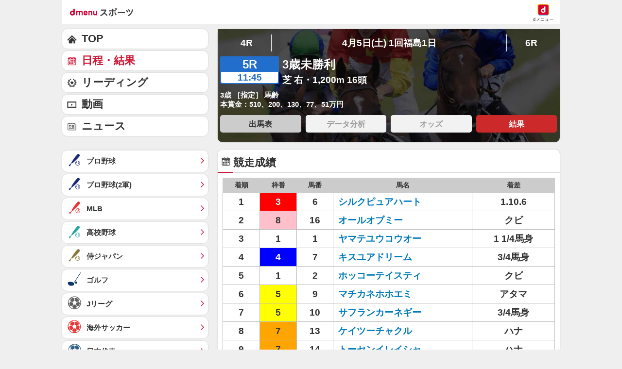

--- FILE ---
content_type: application/javascript; charset=UTF-8
request_url: https://alxd.addlv.smt.docomo.ne.jp/2.0/w/web.js?cb=d2c.allox.infrastructure.getad[%22IbFxdOSyqs%22]&nocache=1769461963720&p=1189ebe27pfw&t=web_12d39aa7-0cf0-4173-97a3-d11c7959a1ab1769461963720&jv=25.4.0-829cc83&bw=1280
body_size: 0
content:
d2c.allox.infrastructure.getad["IbFxdOSyqs"]({"error":"Error : NoAd"}
);

--- FILE ---
content_type: application/javascript; charset=UTF-8
request_url: https://alxd.addlv.smt.docomo.ne.jp/2.0/w/web.js?cb=d2c.allox.infrastructure.getad[%22FfHPwFszUC%22]&nocache=1769461963719&p=8136f673r27q&t=web_22e73148-5667-4dfe-b8d0-94abec31febc1769461963718&jv=25.4.0-829cc83&bw=1280
body_size: 0
content:
d2c.allox.infrastructure.getad["FfHPwFszUC"]({"error":"Error : NoAd"}
);

--- FILE ---
content_type: text/javascript
request_url: https://rumcdn.geoedge.be/d51e7e94-2494-4676-9d85-9dc40e298f77/grumi.js
body_size: 140299
content:
var grumiInstance = window.grumiInstance || { q: [] };
(function createInstance (window, document, options = { shouldPostponeSample: false }) {
	!function r(i,o,a){function s(n,e){if(!o[n]){if(!i[n]){var t="function"==typeof require&&require;if(!e&&t)return t(n,!0);if(c)return c(n,!0);throw new Error("Cannot find module '"+n+"'")}e=o[n]={exports:{}};i[n][0].call(e.exports,function(e){var t=i[n][1][e];return s(t||e)},e,e.exports,r,i,o,a)}return o[n].exports}for(var c="function"==typeof require&&require,e=0;e<a.length;e++)s(a[e]);return s}({1:[function(e,t,n){var r=e("./config.js"),i=e("./utils.js");t.exports={didAmazonWin:function(e){var t=e.meta&&e.meta.adv,n=e.preWinningAmazonBid;return n&&(t=t,!i.isEmptyObj(r.amazonAdvIds)&&r.amazonAdvIds[t]||(t=e.tag,e=n.amzniid,t.includes("apstag.renderImp(")&&t.includes(e)))},setAmazonParametersToSession:function(e){var t=e.preWinningAmazonBid;e.pbAdId=void 0,e.hbCid=t.crid||"N/A",e.pbBidder=t.amznp,e.hbCpm=t.amznbid,e.hbVendor="A9",e.hbTag=!0}}},{"./config.js":5,"./utils.js":24}],2:[function(e,t,n){var l=e("./session"),r=e("./urlParser.js"),m=e("./utils.js"),i=e("./domUtils.js").isIframe,f=e("./htmlParser.js"),g=e("./blackList").match,h=e("./ajax.js").sendEvent,o=".amazon-adsystem.com",a="/dtb/admi",s="googleads.g.doubleclick.net",e="/pagead/",c=["/pagead/adfetch",e+"ads"],d=/<iframe[^>]*src=['"]https*:\/\/ads.\w+.criteo.com\/delivery\/r\/.+<\/iframe>/g,u={};var p={adsense:{type:"jsonp",callbackName:"a"+ +new Date,getJsUrl:function(e,t){return e.replace("output=html","output=json_html")+"&callback="+t},getHtml:function(e){e=e[m.keys(e)[0]];return e&&e._html_},shouldRender:function(e){var e=e[m.keys(e)[0]],t=e&&e._html_,n=e&&e._snippet_,e=e&&e._empty_;return n&&t||e&&t}},amazon:{type:"jsonp",callbackName:"apstag.renderImp",getJsUrl:function(e){return e.replace("/admi?","/admj?").replace("&ep=%7B%22ce%22%3A%221%22%7D","")},getHtml:function(e){return e.html},shouldRender:function(e){return e.html}},criteo:{type:"js",getJsHtml:function(e){var t,n=e.match(d);return n&&(t=(t=n[0].replace(/iframe/g,"script")).replace(/afr.php|display.aspx/g,"ajs.php")),e.replace(d,t)},shouldRender:function(e){return"loading"===e.readyState}}};function y(e){var t,n=e.url,e=e.html;return n&&((n=r.parse(n)).hostname===s&&-1<c.indexOf(n.pathname)&&(t="adsense"),-1<n.hostname.indexOf(o))&&-1<n.pathname.indexOf(a)&&(t="amazon"),(t=e&&e.match(d)?"criteo":t)||!1}function v(r,i,o,a){e=i,t=o;var e,t,n,s=function(){e.src=t,h({type:"adfetch-error",meta:JSON.stringify(l.meta)})},c=window,d=r.callbackName,u=function(e){var t,n=r.getHtml(e),e=(l.bustedUrl=o,l.bustedTag=n,r.shouldRender(e));t=n,(t=f.parse(t))&&t.querySelectorAll&&(t=m.map(t.querySelectorAll("[src], [href]"),function(e){return e.src||e.href}),m.find(t,function(e){return g(e).match}))&&h({type:"adfetch",meta:JSON.stringify(l.meta)}),!a(n)&&e?(t=n,"srcdoc"in(e=i)?e.srcdoc=t:((e=e.contentWindow.document).open(),e.write(t),e.close())):s()};for(d=d.split("."),n=0;n<d.length-1;n++)c[d[n]]={},c=c[d[n]];c[d[n]]=u;var u=r.getJsUrl(o,r.callbackName),p=document.createElement("script");p.src=u,p.onerror=s,p.onload=function(){h({type:"adfetch-loaded",meta:JSON.stringify(l.meta)})},document.scripts[0].parentNode.insertBefore(p,null)}t.exports={shouldBust:function(e){var t,n=e.iframe,r=e.url,e=e.html,r=(r&&n&&(t=i(n)&&!u[n.id]&&y({url:r}),u[n.id]=!0),y({html:e}));return t||r},bust:function(e){var t=e.iframe,n=e.url,r=e.html,i=e.doc,o=e.inspectHtml;return"jsonp"===(e=p[y(e)]).type?v(e,t,n,o):"js"===e.type?(t=i,n=r,i=(o=e).getJsHtml(n),l.bustedTag=n,!!o.shouldRender(t)&&(t.write(i),!0)):void 0},checkAndBustFriendlyAmazonFrame:function(e,t){(e=e.defaultView&&e.defaultView.frameElement&&e.defaultView.frameElement.id)&&e.startsWith("apstag")&&(l.bustedTag=t)}}},{"./ajax.js":3,"./blackList":4,"./domUtils.js":8,"./htmlParser.js":13,"./session":21,"./urlParser.js":23,"./utils.js":24}],3:[function(e,t,n){var i=e("./utils.js"),o=e("./config.js"),r=e("./session.js"),a=e("./domUtils.js"),s=e("./jsUtils.js"),c=e("./methodCombinators.js").before,d=e("./tagSelector.js").getTag,u=e("./constants.js"),e=e("./natives.js"),p=e.fetch,l=e.XMLHttpRequest,m=e.Request,f=e.TextEncoder,g=e.postMessage,h=[];function y(e,t){e(t)}function v(t=null){i.forEach(h,function(e){y(e,t)}),h.push=y}function b(e){return e.key=r.key,e.imp=e.imp||r.imp,e.c_ver=o.c_ver,e.w_ver=r.wver,e.w_type=r.wtype,e.b_ver=o.b_ver,e.ver=o.ver,e.loc=location.href,e.ref=document.referrer,e.sp=r.sp||"dfp",e.cust_imp=r.cust_imp,e.cust1=r.meta.cust1,e.cust2=r.meta.cust2,e.cust3=r.meta.cust3,e.caid=r.meta.caid,e.scriptId=r.scriptId,e.crossOrigin=!a.isSameOriginWin(top),e.debug=r.debug,"dfp"===r.sp&&(e.qid=r.meta.qid),e.cdn=o.cdn||void 0,o.accountType!==u.NET&&(e.cid=r.meta&&r.meta.cr||123456,e.li=r.meta.li,e.ord=r.meta.ord,e.ygIds=r.meta.ygIds),e.at=o.accountType.charAt(0),r.hbTag&&(e.hbTag=!0,e.hbVendor=r.hbVendor,e.hbCid=r.hbCid,e.hbAdId=r.pbAdId,e.hbBidder=r.pbBidder,e.hbCpm=r.hbCpm,e.hbCurrency=r.hbCurrency),"boolean"==typeof r.meta.isAfc&&(e.isAfc=r.meta.isAfc,e.isAmp=r.meta.isAmp),r.meta.hasOwnProperty("isEBDA")&&"%"!==r.meta.isEBDA.charAt(0)&&(e.isEBDA=r.meta.isEBDA),r.pimp&&"%_pimp%"!==r.pimp&&(e.pimp=r.pimp),void 0!==r.pl&&(e.preloaded=r.pl),e.site=r.site||a.getTopHostname(),e.site&&-1<e.site.indexOf("safeframe.googlesyndication.com")&&(e.site="safeframe.googlesyndication.com"),e.isc=r.isc,r.adt&&(e.adt=r.adt),r.isCXM&&(e.isCXM=!0),e.ts=+new Date,e.bdTs=o.bdTs,e}function w(t,n){var r=[],e=i.keys(t);return void 0===n&&(n={},i.forEach(e,function(e){void 0!==t[e]&&void 0===n[e]&&r.push(e+"="+encodeURIComponent(t[e]))})),r.join("&")}function E(e){e=i.removeCaspr(e),e=r.doubleWrapperInfo.isDoubleWrapper?i.removeWrapperXMP(e):e;return e=4e5<e.length?e.slice(0,4e5):e}function j(t){return function(){var e=arguments[0];return e.html&&(e.html=E(e.html)),e.tag&&(e.tag=E(e.tag)),t.apply(this,arguments)}}e=c(function(e){var t;e.hasOwnProperty("byRate")&&!e.byRate||(t=a.getAllUrlsFromAllWindows(),"sample"!==e.r&&"sample"!==e.bdmn&&t.push(e.r),e[r.isPAPI&&"imaj"!==r.sp?"vast_content":"tag"]=d(),e.urls=JSON.stringify(t),e.hc=r.hc,e.vastUrls=JSON.stringify(r.vastUrls),delete e.byRate)}),c=c(function(e){e.meta=JSON.stringify(r.meta),e.client_size=r.client_size});function A(e,t){var n=new l;n.open("POST",e),n.setRequestHeader("Content-type","application/x-www-form-urlencoded"),n.send(w(t))}function O(t,e){return o=e,new Promise(function(t,e){var n=(new f).encode(w(o)),r=new CompressionStream("gzip"),i=r.writable.getWriter();i.write(n),i.close(),new Response(r.readable).arrayBuffer().then(function(e){t(e)}).catch(e)}).then(function(e){e=new m(t,{method:"POST",body:e,mode:"no-cors",headers:{"Content-type":"application/x-www-form-urlencoded","Accept-Language":"gzip"}});p(e)});var o}function _(e,t){p&&window.CompressionStream?O(e,t).catch(function(){A(e,t)}):A(e,t)}function T(e,t){!r.hasFrameApi||r.frameApi||r.isSkipFrameApi?_(e,t):g.call(r.targetWindow,{key:r.key,request:{url:e,data:t}},"*")}r.frameApi&&r.targetWindow.addEventListener("message",function(e){var t=e.data;t.key===r.key&&t.request&&(_((t=t.request).url,t.data),e.stopImmediatePropagation())});var I,x={};function k(r){return function(n){h.push(function(e){if(e&&e(n),n=b(n),-1!==r.indexOf(o.reportEndpoint,r.length-o.reportEndpoint.length)){var t=r+w(n,{r:!0,html:!0,ts:!0});if(!0===x[t]&&!(n.rbu||n.is||3===n.rdType||n.et))return}x[t]=!0,T(r,n)})}}let S="https:",C=S+o.apiUrl+o.reportEndpoint;t.exports={sendInit:s.once(c(k(S+o.apiUrl+o.initEndpoint))),sendReport:e(j(k(S+o.apiUrl+o.reportEndpoint))),sendError:k(S+o.apiUrl+o.errEndpoint),sendDebug:k(S+o.apiUrl+o.dbgEndpoint),sendStats:k(S+o.apiUrl+(o.statsEndpoint||"stats")),sendEvent:(I=k(S+o.apiUrl+o.evEndpoint),function(e,t){var n=o.rates||{default:.004},t=t||n[e.type]||n.default;Math.random()<=t&&I(e)}),buildRbuReport:e(j(b)),sendRbuReport:T,processQueue:v,processQueueAndResetState:function(){h.push!==y&&v(),h=[]},setReportsEndPointAsFinished:function(){x[C]=!0},setReportsEndPointAsCleared:function(){delete x[C]}}},{"./config.js":5,"./constants.js":6,"./domUtils.js":8,"./jsUtils.js":14,"./methodCombinators.js":16,"./natives.js":17,"./session.js":21,"./tagSelector.js":22,"./utils.js":24}],4:[function(e,t,n){var d=e("./utils.js"),r=e("./config.js"),u=e("./urlParser.js"),i=r.domains,o=r.clkDomains,e=r.bidders,a=r.patterns.wildcards;var s,p={match:!1};function l(e,t,n){return{match:!0,bdmn:e,ver:t,bcid:n}}function m(e){return e.split("").reverse().join("")}function f(n,e){var t,r;return-1<e.indexOf("*")?(t=e.split("*"),r=-1,d.every(t,function(e){var e=n.indexOf(e,r+1),t=r<e;return r=e,t})):-1<n.indexOf(e)}function g(e,t,n){return d.find(e,t)||d.find(e,n)}function h(e){return e&&"1"===e.charAt(0)}function c(c){return function(e){var n,r,i,e=u.parse(e),t=e&&e.hostname,o=e&&[e.pathname,e.search,e.hash].join("");if(t){t=[t].concat((e=(e=t).split("."),d.fluent(e).map(function(e,t,n){return n.shift(),n.join(".")}).val())),e=d.map(t,m),t=d.filter(e,function(e){return void 0!==c[e]});if(t&&t.length){if(e=d.find(t,function(e){return"string"==typeof c[e]}))return l(m(e),c[e]);var a=d.filter(t,function(e){return"object"==typeof c[e]}),s=d.map(a,function(e){return c[e]}),e=d.find(s,function(t,e){return r=g(d.keys(t),function(e){return f(o,e)&&h(t[e])},function(e){return f(o,e)}),n=m(a[e]),""===r&&(e=s[e],i=l(n,e[r])),r});if(e)return l(n,e[r],r);if(i)return i}}return p}}function y(e){e=e.substring(2).split("$");return d.map(e,function(e){return e.split(":")[0]})}t.exports={match:function(e,t){var n=c(i);return t&&"IFRAME"===t.toUpperCase()&&(t=c(o)(e)).match?(t.rdType=2,t):n(e)},matchHB:(s=c(e),function(e){var e=e.split(":"),t=e[0],e=e[1],e="https://"+m(t+".com")+"/"+e,e=s(e);return e.match&&(e.bdmn=t),e}),matchAgainst:c,matchPattern:function(t){var e=g(d.keys(a),function(e){return f(t,e)&&h(a[e])},function(e){return f(t,e)});return e?l("pattern",a[e],e):p},isBlocking:h,getTriggerTypes:y,removeTriggerType:function(e,t){var n,r=(i=y(e.ver)).includes(t),i=1<i.length;return r?i?(e.ver=(n=t,(r=e.ver).length<2||"0"!==r[0]&&"1"!==r[0]||"#"!==r[1]||(i=r.substring(0,2),1===(t=r.substring(2).split("$")).length)?r:0===(r=t.filter(function(e){var t=e.indexOf(":");return-1===t||e.substring(0,t)!==n})).length?i.slice(0,-1):i+r.join("$")),e):p:e}}},{"./config.js":5,"./urlParser.js":23,"./utils.js":24}],5:[function(e,t,n){t.exports={"ver":"0.1","b_ver":"0.5.480","blocking":true,"rbu":0,"silentRbu":0,"signableHosts":[],"onRbu":0,"samplePercent":0,"debug":true,"accountType":"publisher","impSampleRate":0.002,"statRate":0.05,"apiUrl":"//gw.geoedge.be/api/","initEndpoint":"init","reportEndpoint":"report","statsEndpoint":"stats","errEndpoint":"error","dbgEndpoint":"debug","evEndpoint":"event","filteredAdvertisersEndpoint":"v1/config/filtered-advertisers","rdrBlock":true,"ipUrl":"//rumcdn.geoedge.be/grumi-ip.js","altTags":[],"hostFilter":[],"maxHtmlSize":0.4,"reporting":true,"advs":{},"creativeWhitelist":{},"heavyAd":false,"cdn":"cloudfront","domains":{"oi.citamdib.611sda":"1#1:64839","moc.redaol-tnetnoc.0":"1#1:64839","moc.gnifrus-tsaf":"1#1:64839","ten.eralgda.enigne.3ettemocda":"1#1:64839","kni.hcetgniruces":"1#1:64839","ecaps.poimom":"1#1:64839","moc.ppatcaerym.sj":"1#1:64839","moc.xdanoev.10-xda":"1#1:64839","moc.0101rolocotohp":"1#1:64839","ten.tnorfduolc.zjnukhvghq9o2d":"1#1:64839","moc.kniledonhcet.gujj9937ccbuh8itnq5d":"1#1:64839","pohs.elasxoblevart.www":"1#1:64839","moc.uatsenerutuf":"1#1:64839","moc.tiehdnusegnerreh.golb":"1#1:64839","ed.gnuhcsroftkramznanif":"1#1:64839","latigid.ssergorppets":"1#1:64839","etis.emaglover":"1#1:64839","rt.gro.vesod":"1#1:64839","moc.ecnattimer-noznif":"1#1:64839","moc.su-erotsijd":"1#1:64839","moc.icnivcp":"1#1:64839","moc.gnilgnotjz":"1#1:64839","evil.kuseitirucestseuqercp":"1#1:64839","moc.ytiruceselibomecnahne.spit":"1#1:64839","ten.swodniw.eroc.bew.31z.enilesor8":"1#1:64839","moc.ygolortsaym.ppa":"1#1:64839","moc.xrevarb":"1#1:64839","ppa.naecolatigidno.eetrv-ppa-nihcru":"1#1:64839","moc.lixaniah":"1#1:64839","moc.evitcapetsrehtaef":"1#1:64839","moc.wonyromemecnahne":"1#1:64839","kni.buhnoitulos.1fo":"1#1:64839","ten.kh-emoheruces":"1#1:64839","ni.oc.yfirevnamuh.0fvhf937ccbuh8d0uq5d":"1#1:64839","ni.oc.yfirevnamuh.g4r45a37ccbuh8i7kr5d":"1#1:64839","moc.wolffthgisnidaer.apl":"1#1:64839","moc.yliadnoitavonnitrams.ziuq":"1#1:64839","ofni.96ims":"1#1:64839","cc.emagilij321":"1#1:64839","moc.latrophcetegdirb.09ksf937ccbuh8hluq5d":"1#1:64839","pot.lwi3q8d0cxnf.sunob":"1#1:64839","sbs.ufuvo":"1#1:64839","ten.swodniw.eroc.bew.31z.lnj4iwsu6210gninrawsuriv":"1#1:64839","ppa.4nuf.renniw":"1#1:64839","ur.naissuroediv":"1#1:64839","moc.olcsyak":"1#1:64839","moc.enozrevoocsiddaer":"1#1:64839","moc.sdnertsuinegeht.www":"1#1:64839","moc.golbotsevol.evoloeg":"1#1:64839","moc.nevahkoobezeeuv":"1#1:64839","ten.swodniw.eroc.bolb.avgduoqmaxqxshfpkbbe4004":"1#1:64839","moc.tuaxfta.sj":"1#1:64839","enilno.dnimlacigol.tsaesu-btr":"1#1:64839","zyx.5xi":"1#1:64839","moc.sdaderk.ndc":"1#1:64839","moc.lohsc.sj":"1#1:64839","moc.sgtke":"1#1:64839","ten.hcetiaor.gnikcart":"1#1:64839","ofni.htaprider.6su-og":"1#1:64839","moc.swentsunk.sj":"1#1:64839","ofni.htaprider.1su-og":"1#1:64839","moc.egnahcxesdani":"1#1:64839","ni.oc.yfirevnamuh.0jfpe937ccbuh8alsq5d":"1#1:64839","moc.uesdnertpot":"1#1:64839","moc.sdaolnwod-tnetnoc-ssecca":"1#1:64839","moc.tius-gninraey":"1#1:64839","ur.nodynnus":"1#1:64839","moc.latrophcetegdirb.g0qs5937ccbuhgp5lq5d":"1#1:64839","moc.hcet-dnuoforp-liam.31":"1#1:64839","moc.9r6k5m":"1#1:64839","moc.bla9":"1#1:64839","ecaps.aesthgirb":"1#1:64839","gro.lnnorbdleg":"1#1:64839","enilno.nufyliad":"1#1:64839","moc.mracsnemip":"1#1:64839","ppa.naecolatigidno.wv9a6-ppa-esrohaes":"1#1:64839","orp.70573-etilx1":"1#1:64839","moc.42latropofni-ed":"1#1:64839","ni.oc.yfirevnamuh.g6fjf937ccbuh043uq5d":"1#1:64839","oc.apsnaerok.enizagam":"1#1:64839","moc.seciohcdooggnidnert":"1#1:64839","moc.gprommdiar":"1#1:64839","zyx.tonaxirg":"1#1:64839","moc.taeh4tiekm":"1#1:64839","ni.oc.yfirevnamuh.0br45a37ccbuhoi7kr5d":"1#1:64839","kcilc.noitingoc-hsac":"1#1:64839","pohs.wtoudoudip":"1#1:64839","moc.egdirbdaerteno":"1#1:64839","evil.noitcetorpbewwenerogcp":"1#1:64839","ppa.naecolatigidno.5l2jy-ppa-hsifdlog":"1#1:64839","moc.enipshtooms.yrt":"1#1:64839","enilno.treomug":"1#1:64839","moc.taemlufwa":"1#1:64839","evil.kuytiruceseraccp":"1#1:64839","moc.lliuq-ohceaidem.apl":"1#1:64839","ur.36ixatdem":"1#1:64839","ni.oc.yfirevnamuh.0l585a37ccbuh0uekr5d":"1#1:64839","pohs.lacinhcetbewdelggot":"1#1:64839","zyx.vdaelacs.rkcrt":"1#1:64839","zyx.c0i":"1#1:64839","moc.oeevo.sda.401sda":"1#1:64839","moc.sesulplexip.tsaesu-btr":"1#1:64839","moc.ur.kculagem":"1#1:64839","moc.pohscitatseht.t":"1#1:64839","ten.dferuza.10z.2eybzhxerhgbjgca-rle":"1#1:64839","ten.tnorfduolc.64pgc8xmtcuu1d":"1#1:64839","moc.ecarsussap.753175-tsetal":"1#1:64839","moc.redaol-tnetnoc.8":"1#1:64839","ofni.htaprider.2su-og":"1#1:64839","moc.dib-yoj.ed-pmi-vda":"1#1:64839","moc.ecarsussap.163175-tsetal":"1#1:64839","moc.redaol-tnetnoc.6":"1#1:64839","ni.oc.yfirevnamuh.gtpje937ccbuhgocsq5d":"1#1:64839","moc.ytnehcyeb.www":"1#1:64839","moc.edioryht-noissim":"1#1:64839","ten.etis-taerg.ainoma":"1#1:64839","zyx.czf8ns92.ipa":"1#1:64839","ni.oc.yfirevnamuh.031b3a37ccbuhot4hr5d":"1#1:64839","orp.yeheulav":"1#1:64839","efil.sfafw1":"1#1:64839","moc.ssarcreppu":"1#1:64839","moc.sgolb-dlrow":"1#1:64839","orp.rbmacidart":"1#1:64839","moc.odxamdc":"1#1:64839","etis.emag-ylati-teews":"1#1:64839","evil.88pivtt.www":"1#1:64839","moc.jwanan.www":"1#1:64839","ten.swodniw.eroc.bolb.31231wqenknpwqnekpqenp":"1#1:64839","ten.swodniw.eroc.bolb.22mdskladmlasmkd":"1#1:64839","erots.222ts1.og":"1#1:64839","gro.nizagamstiehdnuseg.golb":"1#1:64839","ed.noitpecnocec":"1#1:64839","rab.9247968-etilx1":"1#1:64839","moc.eracacnedlog":"1#1:64839","moc.setab-acgr-gnoht":"1#1:64839","moc.dhslbts.txe":"1#1:64839","ni.oc.yfirevnamuh.gikqg937ccbuhohd0r5d":"1#1:64839","moc.erocsevil55dog.epl":"1#1:64839","moc.urugkcahefil.www":"1#1:64839","erots.airamirpaiug":"1#1:64839","moc.ppaukoreh.27b05f12efbf-kaerf-tif":"1#1:64839","evil.kuseitirucesdnefedcp":"1#1:64839","evil.selohwsokom":"1#1:64839","ni.oc.yfirevnamuh.g0o2e937ccbuhodnrq5d":"1#1:64839","moc.ti-ppaia-orp":"1#1:64839","pohs.elggottenbewdetroppus":"1#1:64839","moc.esvirdym.www":"1#1:64839","kcilc.elatihcra":"1#1:64839","etis.sretlehigid":"1#1:64839","moc.etakdlrow.ks-32egaytuaeb":"1#1:64839","moc.latrophcetegdirb.05tf4a37ccbuhgm4jr5d":"1#1:64839","ni.oc.yfirevnamuh.087c4a37ccbuh8rrir5d":"1#1:64839","ten.swodniw.eroc.bew.31z.7z0yznsu6210gninrawsuriv":"1#1:64839","ppa.naecolatigidno.nd9oj-ppa-daehremmah":"1#1:64839","moc.emohxivro":"1#1:64839","ppa.naecolatigidno.g5rdg-ppa-esrohaes":"1#1:64839","enilno.01rf-am":"1#1:64839","ten.swodniw.eroc.bew.31z.ahyfrusu6210gninrawsuriv":"1#1:64839","moc.esuohatnit.sj":"1#1:64839","evil.sllawnajortitna":"1#1:64839","moc.deloac":"1#1:64839","ten.dferuza.10z.metg5hyevhdfuead-yrc":"1#1:64839","moc.noisufsbup-sda.b-rekcart":"1#1:64839","ofni.htaprider.2ue-og":"1#1:64839","ofni.htaprider.capa-og":"1#1:64839","moc.xinus-lepat.3rt":"1#1:64839","moc.gnifrus-tsaf.psd":"1#1:64839","su.mroftalpda.ffrt":"1#1:64839","moc.3ta3rg-os":"1#1:64839","ecaps.lxerum":"1#1:64839","moc.zkbsda":"1#1:64839","moc.aeesud":"1#1:64839","moc.ecarsussap.463175-tsetal":"1#1:64839","moc.crasmetsys.sj":"1#1:64839","moc.topsgolb.sbuheiregnil":"1#1:64839","ku.oc.enizagamsrevolgod":"1#1:64839","gro.reggolbi.ognalos":"1#1:64839","pot.s5d.www":"1#1:64839","ppa.naecolatigidno.52e29-ppa-surlaw":"1#1:64839","ur.nodynnus.www":"1#1:64839","moc.hcet-dnuoforp-liam.43":"1#1:64839","moc.sgabrevob":"1#1:64839","moc.euqituobirani.www":"1#1:64839","ppa.naecolatigidno.ttjn9-ppa-supotco":"1#1:64839","ni.oc.kcilctobor.gc1r6a37ccbuhgv5lr5d":"1#1:64839","enilno.egattocdoof":"1#1:64839","ppa.naecolatigidno.ayjti-ppa-laes":"1#1:64839","evil.kuytirucesdetavitcacp":"1#1:64839","moc.enozkepngised.apl":"1#1:64839","ppa.naecolatigidno.8ib5b-4-ppa-retsyo":"1#1:64839","krow.rityde":"1#1:64839","moc.golbotsevol.ainoma":"1#1:64839","moc.koohenildaer.apl":"1#1:64839","moc.thginsratsyadaraf":"1#1:64839","moc.kshtgil.www":"1#1:64839","ni.oc.yfirevnamuh.0iqs3937ccbuh0ucjq5d":"1#1:64839","evil.erucesevisnefedcp":"1#1:64839","moc.euqituobsallas.www":"1#1:64839","moc.etakdlrow.ks-21egaytuaeb":"1#1:64839","moc.ygetarts-htlaew-ledatic":"1#1:64839","ppa.naecolatigidno.6jtlj-ppa-retsbol":"1#1:64839","ten.swodniw.eroc.bew.31z.k1semrsu6210gninrawsuriv":"1#1:64839","niw.u96ocnip":"1#1:64839","ni.oc.yfirevnamuh.0dbjd937ccbuho76rq5d":"1#1:64839","ni.oc.yfirevnamuh.g1hld937ccbuhgi8rq5d":"1#1:64839","moc.ogolgfwt.www":"1#1:64839","moc.sehsnait.ss":"1#1:64839","ten.etis-taerg.ognalos":"1#1:64839","moc.gniwolfdrohc":"1#1:64839","moc.semutstcepsnoc":"1#1:64839","ecaps.zkzr24vbli":"1#1:64839","tra.tfirnimul":"1#1:64839","moc.betasam.sj":"1#1:64839","moc.ketuz-mivah.3rt":"1#1:64839","moc.sm-tniopxda.4v-tsaesu-btr":"1#1:64839","moc.xmznel.2s":"1#1:64839","moc.evawreviri":"1#1:64839","ecaps.hsiledaj.fni":"1#1:64839","moc.xugem-tolih.3rt":"1#1:64839","moc.oeevo.sda.201sda":"1#1:64839","moc.yrotcafxda.tsaesu-btr":"1#1:64839","zyx.daibompxe":"1#1:64839","au.777":"1#1:64839","oi.citamdib.711sda":"1#1:64839","moc.swentsunk":"1#1:64839","pohs.okramhsop.p":"1#1:64839","moc.tsez-ocip":"1#1:64839","moc.4202-ylloj-atled":"1#1:64839","ecaps.binomrah":"1#1:64839","moc.ssarcreppu.sj":"1#1:64839","moc.nipshctilg":"1#1:64839","gro.egap-tsaf.modneuq":"1#1:64839","ed.tiehdnuseg-netnemusnok.thcireb":"1#1:64839","moc.nizagam-opa.lekitra":"1#1:64839","moc.ybraen-slrig.www":"1#1:64839","nc.akkef":"1#1:64839","moc.ethcif":"1#1:64839","enilno.seigetarts-noisuf.tneilc":"1#1:64839","moc.hcet-dnuoforp-liam":"1#1:64839","moc.rfr-ipa.bus":"1#1:64839","moc.enotsiefeh":"1#1:64839","moc.asutroperssenllew":"1#1:64839","uoyc.62swenyraunaj":"1#1:64839","moc.spitytirucesecived.spit":"1#1:64839","moc.edomwolfderuces":"1#1:64839","kcilc.reukofep.ue":"1#1:64839","piv.nacamalob.ekactorrac":"1#1:64839","moc.pjsemagommpot":"1#1:64839","oi.wolfbew.vkp-kcirt-meseid-tim":"1#1:64839","moc.redrawrofecar.331175-tsetal":"1#1:64839","moc.ecivda-ytuaeb-snemow":"1#1:64839","ed.nizagam-rekrew-mieh":"1#1:64839","golb.emoh-ssenllew":"1#1:64839","moc.rettebwonevil":"1#1:64839","etis.lativlatrop.me":"1#1:64839","orp.natitrubla":"1#1:64839","moc.avoni-erots.ktr":"1#1:64839","ten.swodniw.eroc.bolb.892oandoasjdnajodsajds":"1#1:64839","moc.beworor.www":"1#1:64839","dnob.moobnayr":"1#1:64839","moc.744m":"1#1:64839","ni.oc.yfirevnamuh.g4lod937ccbuhg2crq5d":"1#1:64839","ten.swodniw.eroc.bew.31z.allebnneethgie":"1#1:64839","oi.wolfbew.kcirt-tfilneppert":"1#1:64839","swen.redisnihtlaeh":"1#1:64839","gro.kcubrettebdaer":"1#1:64839","moc.laivarom":"1#1:64839","moc.cllwowstif.yreviled":"1#1:64839","moc.tobeucserecived":"1#1:64839","moc.pzgjnc":"1#1:64839","moc.otrumalej":"1#1:64839","ten.swodniw.eroc.bew.31z.gevrd4su6210gninrawsuriv":"1#1:64839","aidem.irt.4v-ue-btr":"1#1:64839","gro.ekolydnac":"1#1:64839","ten.dferuza.10z.xafewf3eed7dxbdd-vic":"1#1:64839","moc.esnefedtsohgduolc":"1#1:64839","ecaps.etimas":"1#1:64839","ten.tnorfduolc.oemwngu0ijm12d":"1#1:64839","ofni.htaprider.4su-og":"1#1:64839","moc.tniedargpu":"1#1:64839","ofni.htaprider.8su-og":"1#1:64839","ecaps.ladnec":"1#1:64839","etis.kcrtratsrets":"1#1:64839","ppa.naecolatigidno.iid9v-ppa-hsifrats":"1#1:64839","moc.rraegatsiver.apl":"1#1:64839","wp.aonilew.su":"1#1:64839","bulc.88pivtt.www":"1#1:64839","moc.gnudlemsegat":"1#1:64839","moc.buhediugenituor.og":"1#1:64839","enilno.ecartohce":"1#1:64839","ni.oc.yfirevnamuh.03eba937ccbuho1goq5d":"1#1:64839","moc.oukdoofaes":"1#1:64839","moc.ecivedspitorp.spit":"1#1:64839","orp.aitillom-77ecnanif":"1#1:64839","evil.ytirucesevisnefedcp":"1#1:64839","moc.ygolortsaym.assile":"1#1:64839","ed.nnamreuank":"1#1:64839","ten.swodniw.eroc.bew.31z.kpeozysu6210gninrawsuriv":"1#1:64839","ten.swodniw.eroc.bew.31z.wsgtrmsu6210gninrawsuriv":"1#1:64839","moc.daorytyt.www":"1#1:64839","etis.xivmod":"1#1:64839","moc.stekram-suineg.www":"1#1:64839","ni.oc.kcilctobor.grtdi937ccbuhguk2r5d":"1#1:64839","moc.wef-lufhtiaf":"1#1:64839","zyx.emagpupop.mejsdzhc-emag":"1#1:64839","etis.erulibomwolf.248481pl":"1#1:64839","evil.96r9g":"1#1:64839","ni.oc.yfirevnamuh.0om45a37ccbuh077kr5d":"1#1:64839","ten.swodniw.eroc.bew.31z.9e7fc1su6210gninrawsuriv":"1#1:64839","moc.lioelyas.www":"1#1:64839","ni.oc.yfirevnamuh.0l514937ccbuhokgjq5d":"1#1:64839","evil.nhjfyerp":"1#1:64839","ni.oc.kcilctobor.g9guu937ccbuh0bqcr5d":"1#1:64839","wp.aonilew.ua":"1#1:64839","ten.swodniw.eroc.bew.5z.yadotsreppohseruces":"1#1:64839","ni.oc.yfirevnamuh.gvqhd937ccbuh8r4rq5d":"1#1:64839","kcilc.arutniap":"1#1:64839","ni.oc.kcilctobor.gl2d5a37ccbuhotmkr5d":"1#1:64839","ppa.naecolatigidno.6iqkn-ppa-diuqs":"1#1:64839","moc.gatbm":"1#1:64839","moc.dnmbs.ue.bi":"1#1:64839","ten.dferuza.10z.fc7cmdkfeeva0hya-eex":"1#1:64839","moc.321eunevahcnif":"1#1:64839","enilno.dnimlacigol.4v-tsaesu-btr":"1#1:64839","moc.redaol-tnetnoc.7":"1#1:64839","moc.sgtke.ndc":"1#1:64839","smetsys.draugefaselibom":"1#1:64839","oi.vdarda.ipa":"1#1:64839","moc.ruzah-konib.3rt":"1#1:64839","moc.btrtnenitnoctniop":"1#1:64839","ofni.spotreffowen":"1#1:64839","ecaps.ponidros":"1#1:64839","moc.kcaskcurazile":"1#1:64839","ofni.og7etadpu":"1#1:64839","ofni.htaprider.5su-og":"1#1:64839","oi.vdarda.ipa-ahpla":"1#1:64839","moc.sleehwyk":"1#1:64839","moc.tsdraugten":"1#1:64839","ni.oc.yfirevnamuh.02r22937ccbuho4shq5d":"1#1:64839","moc.snoitavonersdnalhgih":"1#1:64839","ni.oc.yfirevnamuh.0taa3a37ccbuh0o3hr5d":"1#1:64839","kcilc.tnega-hsac":"1#1:64839","moc.tsitilexip":"1#1:64839","moc.remmahsuez":"1#1:64839","moc.utomz":"1#1:64839","ed.nizagammiehnegie":"1#1:64839","etis.euqiporp":"1#1:64839","kcilc.emosewafonoino.tcerid":"1#1:64839","orp.tis-77ecnanif":"1#1:64839","moc.nilivworts":"1#1:64839","ten.swodniw.eroc.bolb.dasdasd2dasdasdas":"1#1:64839","gro.taerg-si.modneuq":"1#1:64839","moc.mucet-uabm-ymmot.og":"1#1:64839","orp.iffarnacel":"1#1:64839","uci.worgefil":"1#1:64839","ppa.naecolatigidno.6xw2d-ppa-nihcru":"1#1:64839","erots.labrehadevruya":"1#1:64839","sbs.sobotor":"1#1:64839","pohs.reworgpohs":"1#1:64839","moc.orpesees":"1#1:64839","moc.noyxrp":"1#1:64839","ppa.naecolatigidno.ueowz-2-ppa-supotco":"1#1:64839","pot.sededga":"1#1:64839","enilno.sepicerecips":"1#1:64839","pohs.buhsehtolc":"1#1:64839","ten.swodniw.eroc.bolb.zbnckgflfqcmchulybxj6104":"1#1:64839","moc.doowdhgjz":"1#1:64839","moc.lanruojekehtopa":"1#1:64839","moc.orivanalac.174nracram":"1#1:64839","pohs.zmuinimod":"1#1:64839","enilno.eracswapemirp":"1#1:64839","etis.buhrogivarua":"1#1:64839","moc.buhdaersseirots.apl":"1#1:64839","ten.swodniw.eroc.bew.31z.pohserutinrufeno":"1#1:64839","ni.oc.yfirevnamuh.g28nd937ccbuhgearq5d":"1#1:64839","ecaps.yticerutam":"1#1:64839","ten.eerf4yalp.su":"1#1:64839","moc.lliuq-ohceaidem":"1#1:64839","ten.tnorfduolc.u0rj41cofp351d":"1#1:64839","moc.zdaerdnasweiver":"1#1:64839","moc.eroctthgirb":"1#1:64839","moc.ecarsussap.263175-tsetal":"1#1:64839","ten.etaberteg.c8ix4":"1#1:64839","moc.tokako":"1#1:64839","ofni.htaprider.rtluv-og":"1#1:64839","zyx.ubdstr":"1#1:64839","moc.eruceslrukcart":"1#1:64839","ofni.htaprider.7su-og":"1#1:64839","moc.ridergnorts":"1#1:64839","moc.danosiof.st":"1#1:64839","moc.ndcsca":"1#1:64839","moc.btr-mueda.rekcart":"1#1:64839","moc.tnetnoc-xepa":"1#1:64839","moc.erotsyalpmlap.2ndc":"1#1:64839","enilno.xivarem":"1#1:64839","moc.sdhvkcr":"1#1:64839","ppa.naecolatigidno.rqnie-2-ppa-laes":"1#1:64839","pot.u5dhfij":"1#1:64839","moc.nesemirpadanac":"1#1:64839","ecaps.seyrotaiva":"1#1:64839","moc.eruza.ppaduolc.tsewnapaj.620pmpj":"1#1:64839","moc.strelateiuq.spit":"1#1:64839","pohs.rettentsbewtaerg":"1#1:64839","edart.vardz.c":"1#1:64839","moc.tuaxfta":"1#1:64839","moc.lohsc":"1#1:64839","moc.irrotalleb.www":"1#1:64839","ten.eerf4yalp.am":"1#1:64839","srentrap.lx.kcart":"1#1:64839","pohs.efisdr":"1#1:64839","moc.naidraugllawtrams.04jte937ccbuho6rsq5d":"1#1:64839","ed.rebuaznevilo":"1#1:64839","ni.oc.kcilctobor.g4jm4a37ccbuhorhjr5d":"1#1:64839","enilno.yenruojssenllewdnim":"1#1:64839","orp.muitnadual-77ecnanif":"1#1:64839","ni.oc.yfirevnamuh.g65o6a37ccbuh8evkr5d":"1#1:64839","etis.tnairkcocomguht":"1#1:64839","ppa.naecolatigidno.it2du-2-ppa-nihcru":"1#1:64839","moc.gnirtm.www":"1#1:64839","pot.kmsy3ho":"1#1:64839","ppa.naecolatigidno.aifkt-ppa-laroc":"1#1:64839","moc.redrawrofecar.611175-tsetal":"1#1:64839","ten.scirtem-ecnamrofrep":"1#1:64839","ten.swodniw.eroc.bolb.92ososofofoofofooof":"1#1:64839","ni.gniklaicos.www":"1#1:64839","ni.oc.setagtcennoc.0gest937ccbuhgs0cr5d":"1#1:64839","moc.au26nortleq":"1#1:64839","zyx.levanrod":"1#1:64839","moc.swenwonetad":"1#1:64839","kcilc.mhtirogla-hsac":"1#1:64839","etis.rekop-sports-nimar":"1#1:64839","ppa.naecolatigidno.vsdzk-ppa-yargnits":"1#1:64839","moc.setonsenihsnus":"1#1:64839","moc.ezauw.evoloeg":"1#1:64839","kcilc.oenteks":"1#1:64839","moc.gnavcas":"1#1:64839","dnob.eciovmsg":"1#1:64839","moc.egdirbdaerteno.apl":"1#1:64839","moc.as.krapsykcul":"1#1:64839","ofni.norfssepsz.op":"1#1:64839","eniw.tropbewlausac":"1#1:64839","moc.reirrabfrusefas":"1#1:64839","moc.300ygolonhcet-gnivres.krt":"1#1:64839","ved.segap.avatrekcolbda":"1#1:64839","moc.evol-dna-trilf":"1#1:64839","moc.ediughtlaewlacihte":"1#1:64839","ten.swodniw.eroc.bew.31z.noihsafkoolwen":"1#1:64839","moc.laeverstifeneb.www":"1#1:64839","ppa.naecolatigidno.dzff3-2-ppa-nwarp-gnik":"1#1:64839","moc.tekkcalbu":"1#1:64839","orp.subitatissecen-77ecnanif":"1#1:64839","moc.su-erotsijd.www":"1#1:64839","moc.hcet-dnuoforp-liam.73":"1#1:64839","moc.betasam":"1#1:64839","moc.hgihfr":"1#1:64839","kcilc.kaoldas":"1#1:64839","moc.ecived-efas":"1#1:64839","etis.emag-ver":"1#1:64839","moc.etinuecnavda":"1#1:64839","ni.oc.yfirevnamuh.glkq6a37ccbuh865lr5d":"1#1:64839","moc.yralas-noznif":"1#1:64839","uoyc.52swenyraunaj":"1#1:64839","pohs.ximaor":"1#1:64839","moc.uoy-dna-erac.segap":"1#1:64839","moc.ereitsuah-ednuseg.golb.www":"1#1:64839","ed.tobegna-muz-hcafnie":"1#1:64839","moc.secapsnaecolatigid.1arf.4-ffdmo":"1#1:64839","moc.omemruoyezimitpo":"1#1:64839","orp.fataceyarp":"1#1:64839","ten.swodniw.eroc.bew.31z.k5h3twsu6210gninrawsuriv":"1#1:64839","ten.swodniw.eroc.bew.31z.pnbdc0lulzcsj621egassem":"1#1:64839","moc.cllnolasylppusytuaeb.esuoherots":"1#1:64839","moc.euqituobirani":"1#1:64839","moc.sezirpezirp":"1#1:64839","evil.odjfherp":"1#1:64839","moc.tpihcorcim":"1#1:64839","moc.sillenoram.www":"1#1:64839","ppa.naecolatigidno.nynqi-ppa-elahw":"1#1:64839","moc.eslupaidematad":"1#1:64839","ten.swodniw.eroc.bew.31z.al9twjsu6210gninrawsuriv":"1#1:64839","ni.oc.yfirevnamuh.g71o8937ccbuh8nbnq5d":"1#1:64839","erots.yliadyawaevig":"1#1:64839","tseuq.yhifgcdqggd":"1#1:64839","evil.lanruoj-atsiv":"1#1:64839","evil.sebiv-tnehg":"1#1:64839","evil.eciovamzalp":"1#1:64839","orp.buhtylana.ffa":"1#1:64839","ofni.htaprider.ue-og":"1#1:64839","oi.citamdib.201sda":"1#1:64839","knil.ppa.t2xk":"1#1:64839","moc.xdanoev.20-xda":"1#1:64839","ofni.htaprider.3su-og":"1#1:64839","moc.tsitilexip.sj":"1#1:64839","ecaps.iremirtiv":"1#1:64839","cc.lllla4nuf.yalp":"1#1:64839","moc.sdaderk":"1#1:64839","knil.ppa.ifos":"1#1:64839","ten.noitpoqi":"1#1:64839","moc.htapbomeb.e6oo9":"1#1:64839","moc.golbotsevol.noilecca":"1#1:64839","moc.dleihsnepo.su":"1#1:64839","ppa.naecolatigidno.mf7dw-ppa-hsifdlog":"1#1:64839","etis.balwolforuen.www":"1#1:64839","ppa.naecolatigidno.rjiy9-ppa-supotco":"1#1:64839","moc.nedleh-kcehc":"1#1:64839","moc.spitnoitcetorpecived.spit":"1#1:64839","moc.atnacmides":"1#1:64839","ur.46lavirp":"1#1:64839","ln.rekenarf211.www":"1#1:64839","ni.oc.yfirevnamuh.05t4d937ccbuhgnnqq5d":"1#1:64839","ni.oc.kcilctobor.0854d937ccbuhganqq5d":"1#1:64839","pohs.yltramslles":"1#1:64839","egap.golbhcet.noitavitca":"1#1:64839","moc.eseurddlihcsnoissim":"1#1:64839","gro.egap-tsaf.ainoma":"1#1:64839","ten.swodniw.eroc.bolb.xczhygxmdrhhswunkiww9104":"1#1:64839","ten.swodniw.eroc.bew.31z.02omi5su6210gninrawsuriv":"1#1:64839","ni.oc.yfirevnamuh.0nkjg937ccbuhg720r5d":"1#1:64839","moc.gniddebdetartseb":"1#1:64839","ten.42loxinit":"1#1:64839","kcilc.reukofep":"1#1:64839","ni.oc.kcilctobor.0l3n0a37ccbuhoq8er5d":"1#1:64839","uci.mrofhcem":"1#1:64839","ten.swodniw.eroc.bew.31z.w7esmwsu6210gninrawsuriv":"1#1:64839","moc.xmeertsngised.apl":"1#1:64839","ed.etueh-ssuneg.www":"1#1:64839","ten.skreprallod":"1#1:64839","wp.aonilew.ac":"1#1:64839","enilno.noitantep":"1#1:64839","ten.swodniw.eroc.bew.31z.o9jzo8su6210gninrawsuriv":"1#1:64839","moc.evolhcttam.nvldbx":"1#1:64839","ni.oc.yfirevnamuh.0894e937ccbuhojprq5d":"1#1:64839","hc.suxalag.www":"1#1:64839","moc.321eleipsommtseb":"1#1:64839","gro.ptfym.sf-ld":"1#1:64839","ni.oc.kcilctobor.gul75a37ccbuh0gdkr5d":"1#1:64839","moc.semit-lacitcat":"1#1:64839","ten.tnorfduolc.5w8s2qxrbvwy1d":"1#1:64839","moc.hsilbupdagnitekram":"1#1:64839","moc.ofni-ytinifni.4v-ue-btr":"1#1:64839","ecaps.uecneiliser":"1#1:64839","moc.daczub.citats-cs":"1#1:64839","moc.aidemlatigidytiliga.4v-ue-btr":"1#1:64839","moc.gatbm.ndc":"1#1:64839","moc.fagsunob":"1#1:64839","moc.btrosdaeuh.4v-tsaesu-btr":"1#1:64839","ten.tnorfduolc.g79cvqs8do9p3d":"1#1:64839","moc.gnidemdevlohp":"1#1:64839","enilno.kcartgma.kcart":"1#1:64839","ten.tnorfduolc.a7ftfuq9zux42d":"1#1:64839","ten.tnorfduolc.g4pvzepdaeq1d":"1#1:64839","pot.buhrider":"1#1:64839","moc.tceffedaibom":"1#1:64839","gro.ytilirivlwohnori":"1#1:64839","teb.knilynit.ndc.z":"1#1:64839","moc.naidraugllawtrams.g1v52937ccbuho5vhq5d":"1#1:64839","ni.oc.yfirevnamuh.0ksc2937ccbuh8c5iq5d":"1#1:64839","ni.oc.yfirevnamuh.g4n12937ccbuho3rhq5d":"1#1:64839","ed.nessiw-tiehdnuseg":"1#1:64839","su.sterceseracniks":"1#1:64839","moc.ycagelyrrac":"1#1:64839","ppa.naecolatigidno.q6ljg-ppa-hsifnwolc":"1#1:64839","moc.latrophcetegdirb.00glaa37ccbuh0t6pr5d":"1#1:64839","moc.14069apfer":"1#1:64839","moc.stnalpss":"1#1:64839","moc.enizagam-ks.www":"1#1:64839","moc.anadlognom.nelborf":"1#1:64839","wp.aonilew.ku":"1#1:64839","ni.oc.yfirevnamuh.gtn25a37ccbuhge2kr5d":"1#1:64839","moc.pamnu-sniht":"1#1:64839","etis.etalpniarg":"1#1:64839","moc.eruza.ppaduolc.tsewnapaj.1sspoj":"1#1:64839","ni.oc.yfirevnamuh.024ve937ccbuh8stsq5d":"1#1:64839","moc.zdaerdnasweiver.apl":"1#1:64839","xm.x-1":"1#1:64839","ni.oc.kcilctobor.gonr4a37ccbuhoqqjr5d":"1#1:64839","moc.kusnafreccos":"1#1:64839","maerts.avon-ia":"1#1:64839","orp.somidocrep":"1#1:64839","kcilc.tcerider-oes.1d":"1#1:64839","moc.pmujtellaw.muimerp":"1#1:64839","pohs.eracrabmul":"1#1:64839","moc.noitnetnisuodnemert":"1#1:64839","moc.edompmujlcitra.apl":"1#1:64839","moc.wolffthgisnidaer":"1#1:64839","ten.swodniw.eroc.bew.31z.3110623033e3033e3033e":"1#1:64839","ten.swodniw.eroc.bew.31z.enilesor22":"1#1:64839","ppa.naecolatigidno.di7er-ppa-elahw":"1#1:64839","moc.enozxxkrowtengolb.apl":"1#1:64839","ni.oc.yfirevnamuh.0030e937ccbuh8qkrq5d":"1#1:64839","moc.sztstn":"1#1:64839","ni.oc.yfirevnamuh.0bnji937ccbuh0or2r5d":"1#1:64839","moc.verremusnoc":"1#1:64839","moc.tsohlaitnediser":"1#1:64839","moc.enozrevocsiddaer":"1#1:64839","ni.oc.yfirevnamuh.04shd937ccbuh8s4rq5d":"1#1:64839","moc.ylognez.www":"1#1:64839","moc.swennekehtopa.nizagam":"1#1:64839","orp.ocsiditsap":"1#1:64839","enilno.tibronni":"1#1:64839","orp.nocnupicni":"1#1:64839","ppa.naecolatigidno.z6uxi-ppa-krahs":"1#1:64839","moc.dloselasrof.www":"1#1:64839","ur.ffoknit.ndc-tenartxe":"1#1:64839","ecaps.oidlew":"1#1:64839","moc.sleehwyk.sj":"1#1:64839","moc.xinus-lepat.2rt":"1#1:64839","pot.832uz":"1#1:64839","moc.6ndcmb.ndc":"1#1:64839","moc.noitaunitnocgnipoordelttek":"1#1:64839","moc.ppatcaerym":"1#1:64839","ni.oc.yfirevnamuh.07fm9937ccbuhosvnq5d":"1#1:64839","nuf.tfosdnim":"1#1:64839","nuf.tfosdnim.oncim":"1#1:64839","ni.oc.skrowegdirbavon.0j2vs937ccbuhgabbr5d":"1#1:64839","moc.redrawrofecar.441075-tsetal":"1#1:64839","moc.erots-yalpelgoogemag.www":"1#1:64839","moc.sulp-etnas-sutca.www":"1#1:64839","moc.wkewtplucs":"1#1:64839","ur.vokirb":"1#1:64839","ten.swodniw.eroc.bew.31z.yradnoces-3110623033e3033e3033e":"1#1:64839","ten.dleifhtuosstsitned.www":"1#1:64839","moc.rekcolbdaraelc":"1#1:64839","ten.hlatot.ognalos":"1#1:64839","pohs.okimaor":"1#1:64839","moc.lanruoj-citemsoc":"1#1:64839","moc.101trepxegod":"1#1:64839","ten.swodniw.eroc.bew.31z.egrahcelppa":"1#1:64839","moc.yojnednatrilf":"1#1:64839","ni.oc.kcilctobor.gnci0a37ccbuh8g4er5d":"1#1:64839","ten.metelliavuort":"1#1:64839","moc.iahterotsyalp.dw8n":"1#1:64839","zzub.najseldinnrael":"1#1:64839","evil.buhsregooor":"1#1:64839","pohs.orypxe":"1#1:64839","ppa.naecolatigidno.z6u3v-ppa-retsyo":"1#1:64839","moc.95rtsadak":"1#1:64839","ni.oc.kcilctobor.grqo4a37ccbuhgskjr5d":"1#1:64839","kcilc.rotevlev":"1#1:64839","bulc.wolfetingi.xrt":"1#1:64839","piv.2-777ll.www":"1#1:64839","ni.oc.yfirevnamuh.0fbkf937ccbuh005uq5d":"1#1:64839","gro.ecnarusniotuadetsurt":"1#1:64839","ppa.naecolatigidno.6ief9-ppa-daehremmah":"1#1:64839","moc.eruza.ppaduolc.tsewnapaj.320pmpj":"1#1:64839","moc.redrawrofecar.500175-tsetal":"1#1:64839","ten.xonlid":"1#1:64839","ppa.naecolatigidno.wi4gh-ppa-nottub-ppastahw":"1#1:64839","pot.pukcabtsaf":"1#1:64839","moc.ppaedart":"1#1:64839","pohs.erotsorb":"1#1:64839","ni.oc.yfirevnamuh.0pdc4a37ccbuh0bsir5d":"1#1:64839","ten.swodniw.eroc.bew.31z.u6s8ltsu6210gninrawsuriv":"1#1:64839","kcilc.seupidet":"1#1:64839","ni.oc.yfirevnamuh.07c5e937ccbuh8sqrq5d":"1#1:64839","eman.vtsigam.ppa":"1#1:64839","moc.krowtendaxes":"0#4:1","moc.noitacidnyselgoog.cpt":{"rs=AOga4qmqYlZLXy6zhWtVcxsdTtAti_bRYQ":"1#1:66014","rs=AOga4qnLDvfLge7HsS0u3K3zoC8B9zkGKg":"1#1:66014","rs=AOga4ql5IKfzF8ntjd4X5pJqIoh2WVAPBA":"1#1:66014","rs=AOga4qkYy":"1#1:66014","rs=AOga4qkz":"1#1:66014","15574016488927523079":"1#1:66014","rs=AOga4qnla6MaPu5DB2Cii5OsfPe2xaY9":"1#1:66014","rs=AOga4qksnlZnItW9U":"1#1:66014","rs=AOga4qndB3pjX1Eij":"1#1:66014","3232526673863771835":"1#1:66014","rs=AOga4qkMLCtrXwq8XxVehNemSjt1ZhH4gQ":"1#1:66014","rs=AOga4qkbsgDw9z_6hOH3apeS0jpbv04GVw":"1#1:66014","rs=AOga4qlB1JMdcPXzWKaK4PQ8tXWXDokHJw":"1#1:66014","rs=AOga4qlAtzkblUX62andIcQVTboVAIIEPA":"1#1:66014","rs=AOga4qkzXLQZRAva99Aes9Quz3J_hQaHGw":"1#1:66014","13610719993938193262":"1#1:66014","12945229032947749949":"1#1:66014","10782506858790119928":"1#1:66014","rs=AOga4qmtS9h5djlnqkCnCJYjtH4FHg1F_g":"1#1:66014","rs=AOga4qkXxSPBsy8gVRH3kG5nSkX1X1tlmA":"1#1:66014","rs=AOga4qmmUnmkGgrdh6HU3ovhOyaBbXoVbQ":"1#1:66014","7910823135223767161":"1#1:66014","rs=AOga4qmeb80VCExjPGXSomUFw9Yr0uQ":"1#1:66014","rs=AOga4qmrcRp37G":"1#1:66014","rs=AOga4qldAhTPoqmjMr7kGfC1OShtBxlhPQ":"1#1:66014","rs=AOga4qnwsqhwgxUL5ttFRPfjIKaBpM4CYA":"1#1:66014","rs=AOga4qld3":"1#1:66014","12319181038725840657":"1#1:66014","rs=AOga4qkeiRfIXdxcaydENcZuFZwiasvazw":"1#1:66014","rs=AOga4qlQxLG2nCisNkIBRLBOB":"1#1:66014","10641080181627502213":"1#1:66014","rs=AOga4qmM75juCgWzmFzppake6JvmgrSJYQ":"1#1:66014","581401948830401201":"1#1:66014","6062465044638733536":"1#1:66014","rs=AOga4qkpEvV4P0qXdHD5pTmdY":"1#1:66014","rs=AOga4qnHdUSnIiO1j1dQeB3rDUjiR9ysbQ":"1#1:66014","rs=AOga4qnLUavpPL7zWf_L7gVS":"1#1:66014","rs=AOga4qmtepNTm2QyZnVMOURqZR3lmoyqYA":"1#1:66014","rs=AOga4qm5O8YpCUu6t":"1#1:66014","rs=AOga4qm8Wp9oFN45dAqcVEDjzaCq_QdcAg":"1#1:66014","5045333264014669236":"1#1:66014","14488687449807741097":"1#1:66014","6337421945794571565":"1#1:66014","rs=AOga4qnWdgXV9te2bFvsdvoIOFlA8JSt_A":"1#1:66014","rs=AOga4ql5p2YVTvt9tXC_QGGtSG43x3WPxQ":"1#1:66014","2222648685891814494":"1#1:66014","rs=AOga4qlg":"1#1:66014","16988762549917585653":"1#1:66014","11012069226383770033":"1#1:66014","rs=AOga4qmakI":"1#1:66014","5272855928809976130":"1#1:66014","rs=AOga4qmgvfFXACiGX6TzacuaqI6syuydmw":"1#1:66014","15444789218295316976":"1#1:66014","1571192766200360378":"1#1:66014","5036304008942527558":"1#1:66014","12464685108564833109":"1#1:66014","4931137141924938467":"1#1:66014","rs=AOga4qn4XcDid8wZ2SIyZ0afceP7KFIcsg":"1#1:66014","rs=AOga4qlVdHt7Whfol5hpmhGZ1TiysfK3xQ":"1#1:66014","rs=AOga4qnzpKN7U_y":"1#1:66014","rs=AOga4qn2x9zBN_RP7gbMqfDGbmfT3mxNYw":"1#1:66014","1055329935408278429":"1#1:66014","4137319319283633052":"1#1:66014","364681583045185061":"1#1:66014","9081598082678181237":"1#1:66014","6615797268455301":"1#1:66014","3074390967179171061":"1#1:66014","4880431349963555432":"1#1:66014","10145061020155440941":"1#1:66014","7126459855302989822":"1#1:66014","6190203579454705306":"1#1:66014","10307742097076437718":"1#1:66014","6792807825490318637":"1#1:66014","1145067975073903528":"1#1:66014","3948981841502613453":"1#1:66014","7720886768864585248":"1#1:66014","rs=AOga4qkCKwMTUB6t5DCZTFntEQwtyeq3RA":"1#1:66014","14887552542336461951":"1#1:66014","rs=AOga4qkpipdfw3BNEqqHh":"1#1:66014","rs=AOga4qkSPHxREFvRRs1zeRP2zOPRQiygRw":"1#1:66014","2468712985028949661":"1#1:66014","17142517313279700858":"1#1:66014","13778856406845365225":"1#1:66014","630074344383135096":"1#1:66014","9692051685284645385":"1#1:66014","15678043015550362371":"1#1:66014","13061359023819306333":"1#1:66014","/sadbundle/13751095759208396329/":"1#1:66014","16955140503018508536":"1#1:66014","2599999245988490722":"1#1:66014","rs=AOga4qnSq0uWlEqJ3tAzJnGrNEYhcjglew":"1#1:66014","rs=AOga4qkwzkv":"1#1:66014","13903803570185946556":"1#1:66014","rs=AOga4qlp6svterR7IWAILMHYOhWashzMUg":"1#1:66014","13982741711432991451":"1#1:66014","1727672481026405956":"1#1:66014","rs=AOga4qmUnyrmDoTFFVKoN4P4ekHt2GyL6g":"1#1:66014","rs=AOga4qmw6kNvRE_8PT9CLEHWcuHcxcqqkQ":"1#1:66014","16150411519314549633":"1#1:66014","11209576687770976649":"1#1:66014","/sadbundle/2922382120798525658/":"1#1:66014","/sadbundle/9791021564958397652/":"1#1:66014","2832604682080949934":"1#1:66014","/simgad/5119112104843420114/14763004658117789537":"0#4:70133","6410931071662551085":"0#10:67908","12300645007778005245":"0#10:67908","14521330188404623112":"0#10:67908","13651431431026110639":"0#10:67908","rs=AOga4qk_C44":"0#10:67908","18302001066405792339":"0#10:67908","103108209720718545":"0#10:67908","9337897971070822705":"0#10:67908","8130442199876828793":"0#10:67908","3898790047917729140":"0#10:67908","/simgad/598133431785822403":"0#12:60750","4088999064071505680":"0#12:60750","rs=AOga4qnxzbCSuyKFY47GNTo0X36Lz75rmg":"0#12:60750","10112666087804486356":"0#12:60750","3215514789836739870":"0#12:60750","/simgad/1738998764359402503":"0#12:60750","17093298643114436204":"0#12:60750","/simgad/14260972879624450703":"0#12:60750","/simgad/846382270211285251":"0#12:60750","/simgad/7227795193623508375":"0#12:60750","rs=AOga4qnko":"0#12:60750","/simgad/7100471787788043118":"0#12:60750","/simgad/629696979800971202":"0#12:60750","rs=AOga4qlrLGU5WCjIrjt_sej9r8LH7pvy1w":"0#12:60750","8363751484051046767":"0#12:60750","rs=AOga4qmxoDgUU61F8ZGyVWKj6K0ET":"0#12:60750","/simgad/15184556797770301369":"0#12:60750","/simgad/9038890317144906594":"0#12:60750","/simgad/10574803973816010564/14763004658117789537":"0#12:60750","11888060580210777117":"0#12:60750","/simgad/7540351430418429966/14763004658117789537":"0#12:60750","2290807218570834236":"0#12:60750","6723437722841299428":"0#12:60750","/simgad/4226017854370410048":"0#12:60750","rs=AOga4qnzK5uWfn0_ArZZyfU3ehuDgwRvIA":"0#12:60750","17030038761749871311":"0#12:60750","/simgad/6989066268380853755/14763004658117789537":"0#12:60750","/simgad/18216223805409274099/14763004658117789537":"0#12:60750","/simgad/13991606387189396941/14763004658117789537":"0#12:60750","1216194842859158347":"0#12:60750","/simgad/11296056211945134687":"0#12:60750","/simgad/7616372317754581111":"0#12:60750","/simgad/8385730655038599003/14763004658117789537":"0#12:60750","10720174996353131326":"0#12:60750","3929863902131578176":"0#12:60750","13268724711925794086":"0#12:60750","rs=AOga4qlcs6diGO_uw8QgmvYgNXFpxExWcg":"0#12:60750","16181693246053573854":"0#12:60750","/simgad/7770325115068098352/14763004658117789537":"0#12:60750","rs=AOga4qnD5zmfR0isC38WZj3y1VC8lv_RYQ":"0#12:60750","rs=AOga4qlxiRWKBzcKQBPR":"0#12:60750","16858066749591331215":"0#12:60750","rs=AOga4qn9q0CaDqM3MxxeuSIFTl8OFq9AWQ":"0#14:59568","/simgad/18290731660654334692/14763004658117789537":"1#15:59622$515:68","/simgad/10631376664756525617/14763004658117789537":"1#15:59622$515:68","/simgad/18080450716571117711/14763004658117789537":"1#15:59622$515:68","/simgad/3193088983266624451/14763004658117789537":"1#15:59622$515:68","rs=AOga4qnD1rhyJT9OwGpFOYQ0n2n":"1#15:59622$515:68","rs=AOga4qkdcOLY5avXhey1EoeQ3D0enjPQWA":"0#22:59303","rs=AOga4qk37WSZmJWN6":"0#22:59303","rs=AOga4qm3tLtBLPbwVH5mEe5h6QzkfPWwWw":"0#22:59303","rs=AOga4qmbd_yIc9oZuouQo8Hx3rs8vmjZ7A":"0#22:59303","1884999255549930223":"1#25:55463","rs=AOga4qkE_2i5RNT5xVN55U39vZTEERd8Ew":"1#25:55463","2467487258735675667":"1#25:55463","/simgad/7892048943706597515/downsize_200k_v1":"1#31:16473","/simgad/1777430540020448933/downsize_200k_v1":"1#31:16473","/gpa_images/simgad/3178096119725962193":"1#31:16473","/gpa_images/simgad/11891202682588319924":"1#31:16473","/simgad/7180630714060590326/downsize_200k_v1":"1#31:16473","rs=AOga4ql1of2RJ7yRXNe_1vswk83hooYxBw":"1#515:68","/simgad/15746074213825679481/14763004658117789537":"1#515:68","rs=AOga4qkxoOyU2wFhhxLLN6VudH2HTncolQ":"1#515:68","rs=AOga4qlvuPcApzlUT37ql75MPSxfzQpbVw":"1#515:68","/simgad/16996697945497590897/14763004658117789537":"1#515:68","rs=AOga4qnav4VjodIX0LlHVGrvkIrO9KA2NA":"1#515:68","rs=AOga4qn86TLnxivwV5emG7VJ6nSnNtzzpg":"1#515:68","/simgad/2406757456292845191/14763004658117789537":"1#515:68","rs=AOga4qnHzVFF":"1#515:68","1318039367653313872":"1#515:68","rs=AOga4qmPvBrGjESuP49DxHM4yzx6PZkDYw":"1#515:68","9872301904537730702":"1#515:68","rs=AOga4qmpKFboUZ8oYIr30e3QBTNOyo3lmg":"1#515:68","rs=AOga4qmtMlTzrJphk8osJrnJxmiu_NLU5Q":"1#515:68","rs=AOga4qk0VdnUSnUglM8Eq7wvGL":"1#515:68","rs=AOga4qmdj8tMy2D":"1#515:68","rs=AOga4qmvh":"1#515:68","rs=AOga4qnKP_a64w":"1#515:68","/simgad/10632737191422855680/14763004658117789537":"1#515:68","/sadbundle/$csp%3Der3$/8905614964007612740/BafqPR/media/b151c31628111f0b6e6ef1b24d90ea37.png":"1#515:68","/simgad/11658371110186312090/14763004658117789537":"1#515:68","rs=AOga4qm5UTpm4cNI_noStRBuwhQjMi57Yg":"1#515:68","rs=AOga4qmeu_42gaex":"1#515:68","rs=AOga4ql0wpLBUAWAdP":"1#515:68","rs=AOga4qlOQN_G_kXowvwZv53vSX1QEF8vgg":"1#515:68","rs=AOga4ql4bwYB3Ipwq7kyvk4Rl66IhAQb0g":"1#515:68","/simgad/7350808372454522341/14763004658117789537":"1#515:68","rs=AOga4qlNpxl5lPuYxYh0Wijah4WSJvgEbQ":"1#515:68","rs=AOga4qlQyrFX1CqVBB2nqyx3E04ueSBgDQ":"1#515:68","14809451947895881043":"1#515:68","rs=AOga4qlXc45YAux_8sKKa2pRg_rgyDRAWw":"1#515:68","rs=AOga4qmLSpb2x2za8Nw7AhSGhmPS_Kaf7w":"1#515:68","rs=AOga4qks0Cyx6dd_C9cHbrwWvFFvIOnyFQ":"1#515:68","rs=AOga4qlw_":"1#515:68","1815698764025276403":"1#515:68","rs=AOga4qmK":"1#515:68","/simgad/14346830950459792588/14763004658117789537":"1#515:68","rs=AOga4qkFLUB84pSLNwKPt6IdizUHjXEUdA":"1#515:68","rs=AOga4qmzjit8DP6N8yip0fEtO3nlCNhgLQ":"1#515:68","4815121515174983912":"1#515:68","rs=AOga4qm7aNI_fp2Q5bTrtb":"1#515:68","rs=AOga4qnLOX":"1#515:68","rs=AOga4qnA9f4Mk99S8ZTBk1Br0mVRTkb9vQ":"1#515:68","/simgad/15611103337912034261/14763004658117789537":"1#515:68","rs=AOga4qnNZEQROZ5d44kJ8YLezRBTkMnALg":"1#515:68","rs=AOga4qnwG6CxYOMOzz8zmw6EzwulEtfAHg":"1#515:68","rs=AOga4ql5_ZcI8MeL7HSJHEWnlyvvFv":"1#515:68","16809506457470872353":"1#515:68","rs=AOga4qnywcljQxV0ddSwQTc6z1W_pxeX4g":"1#515:68","rs=AOga4qn6lD":"1#515:68","/simgad/996617757217451056/14763004658117789537":"1#515:68","rs=AOga4qlqokzYp8tBbDmn9gEOwRjR6vkLfA":"1#515:68","rs=AOga4qlyPRLqZ1eqUL4_ukp0hmd0djD":"1#515:68","/simgad/8163284799640298776/14763004658117789537":"1#515:68","rs=AOga4qnmiLNxnEHrj0xyze2MRsutV1xvxQ":"1#515:68","rs=AOga4qlLeQWnQIWpp6VmT0MGWlEWVxoang":"1#515:68","/simgad/17209258773609037576/14763004658117789537":"1#515:68","1720080346064131889":"1#515:68","rs=AOga4qk3YAqvbWKA8FC4PdTevCwiEtV4Fg":"1#515:68","rs=AOga4qneytqXmLHk6f_9zzPcSxevymCF2g":"1#515:68","rs=AOga4qmVELOaIz_wHttKMcnOQpPLG6Zk_Q":"1#515:68","rs=AOga4qmYSkDFZlbzHeArfELmdGI9pJQ37w":"1#515:68","rs=AOga4qkKS5XBUwqRUBOQArVFkohgTLCRtw":"1#515:68","rs=AOga4qnn":"1#515:68","/simgad/5946411480586494563/14763004658117789537":"1#515:68","rs=AOga4qn5ZjvdIDXFmb7krXadIUnn2CQrow":"1#515:68","rs=AOga4qmRxDbYbdLJPD56br4WhtXmM3jsiA":"1#515:68","/simgad/1169706464818589601/14763004658117789537":"1#515:68","4565872836612835013":"1#515:68","16876131146714252483":"1#515:68","rs=AOga4qkp8QzqC9KdDwVspJnaOcJtjFJQCQ":"1#515:68","9619831397943000650":"1#515:68","rs=AOga4qnr0PoZ61voMldip6Csk5nGdKcZ_A":"1#515:68","rs=AOga4qmiwcM5rlNOJXiajYADwOTN29Cwrg":"1#515:68","rs=AOga4qmZFqojENwpXUIjsfqKjfHr5OH5cA":"1#515:68","/simgad/15516449605346094564/14763004658117789537":"1#515:68","/simgad/12197339308005104941/14763004658117789537":"1#515:68","rs=AOga4qn0HdHX_P1JY3UZxHxZ":"1#515:68","14981690690291417739":"1#515:68","rs=AOga4qnxvHRlYeIkp8RxTedB6v7zFZIwig":"1#515:68","rs=AOga4qmQhr1RkYeRP5cLtJKWsI8":"1#515:68","rs=AOga4qkxbCLOucdaUcDBO1p0i4C0AHe3mw":"1#515:68","/gpa_images/simgad/4912117397574064325":"1#515:68","rs=AOga4qmg9Rviv_Gn5JXDc08TSZYwTCdpXQ":"1#515:68","rs=AOga4qlPRhfoBRUWSBkpATdUfPfO7qk6Kw":"1#515:68","1101777538955960221":"1#515:68","5047239955015680612":"1#515:68","rs=AOga4qkIggNURHSaiKsVLQUEgbtausD6BA":"1#515:68","rs=AOga4qlZJx7VkepThz8G2EcGJI5gT1orjQ":"1#515:68","rs=AOga4qnVUoMnEVV0khw2OTr1dg_2RYeN":"1#515:68","11820555486839639252":"1#515:68","/simgad/7873134879333296133/14763004658117789537":"1#515:68","rs=AOga4qlx":"1#515:68","rs=AOga4qkz2FzR4zs5FwENDDIt3wHJ9qsTvg":"1#515:68","14583985721525624093":"1#515:68","rs=AOga4qkHNNjLrqIYBNV3kGa2rJF2fo5NrQ":"1#515:68","/simgad/17681672356994300565/14763004658117789537":"1#515:68","12754615957153514150":"1#515:68","12331478684768098718":"1#515:68","rs=AOga4qnSRNDtMZKKxwZ5rFvVwdV1DWauIg":"1#515:68","/simgad/13562363914491865854/14763004658117789537":"1#515:68","/simgad/1159382758592437420":"1#515:68","rs=AOga4qnRzaJ":"1#515:68","rs=AOga4qnMXkYLWgeMApB46HgwuFXAeIkcRw":"1#515:68","/simgad/11965181221468013795/14763004658117789537":"1#515:68","rs=AOga4qk489R3OFT9EoZBYbbLsINTVGoHfg":"1#515:68","rs=AOga4qkupXoHCe8kEjwA20lv5FlO5WBh":"1#515:68","rs=AOga4qlwQHEO25tvU3zzAfst6rZvbxqMtw":"1#515:68","3003246333646130187":"1#515:68","rs=AOga4qlvC037mDmZkV_nPrkQlrOKg4hfug":"1#515:68","rs=AOga4qkSD":"1#515:68","rs=AOga4qmMCFfcab2xsinlZujg27_H6em37g":"1#515:68","rs=AOga4qlKQM0fEZXtcNVjSufDiZDSJDiAKQ":"1#515:68","rs=AOga4qkSqJ8tDQL_GSutScDHzM8WJG7GRg":"1#515:68","4035174102095280944":"1#515:68","rs=AOga4qmC":"1#515:68","rs=AOga4qmuhpN3hINYZk_lTUCRhKPTkocHmw":"1#515:68","rs=AOga4qmKhpbhmG9WGIkGGjaaetDGIyZ6NQ":"1#515:68","711856757075279081":"1#515:68","rs=AOga4qkFirEwX0d0ZLt0HOKBjRE0n0TmAA":"1#515:68","rs=AOga4qlv2L3zkj":"1#515:68","rs=AOga4qlKAU0OtbjaSTh5CBfbxuALLh1P2A":"1#515:68","/simgad/15964115316195474856/14763004658117789537":"1#515:68","rs=AOga4qn2IRvlMFCU73yTyf9Uc7JByD1Z5g":"1#515:68","/simgad/13856002837329620502/14763004658117789537":"1#515:68","rs=AOga4qmouT4DPU9oPzMlKK93uu7z9JQNDw":"1#515:68","rs=AOga4qlpJWG1waib1gENOrgOA7lVNa40UA":"1#515:68","18404085473992566464":"1#515:68","rs=AOga4qk9WQUgQaJ":"1#515:68","/simgad/6565996652834100171/14763004658117789537":"1#515:68","rs=AOga4qnNnZcBLWrS14ZVcfH":"1#515:68","rs=AOga4qn7G9":"1#515:68","rs=AOga4qlNT7bnwctRevP_oZyMIFndtuheZw":"1#515:68","rs=AOga4qlUQDdCswMzuQLDryjTl8mxz4pweA":"1#515:68","/simgad/1822089613185951106/14763004658117789537":"1#515:68","rs=AOga4qn1ux5pT8KSvglpLH3Rmcjrs92ZoA":"1#515:68","11270378643576016456":"1#515:68","4598720729299486976":"1#515:68","rs=AOga4qnEzRjx6_G_":"1#515:68","rs=AOga4qmCNm":"1#515:68","rs=AOga4qmUMM5gKbiCL9x8A9qlyFRH8iub":"1#515:68","/simgad/2771847732419006850/14763004658117789537":"1#515:68","602799275823113486":"1#515:68","rs=AOga4qk7zaPY9hRHbiKedrkwGJgjiPrmrA":"1#515:68","rs=AOga4qmcEBKBWM_Vt6PVVufIuIH0HUr4Hw":"1#515:68","rs=AOga4qlpkhdNQpgLG_ln7ktwGnmzoEQQEQ":"1#515:68","rs=AOga4qldFaAI0FBBcZJujGErW8wCBiiGdg":"1#515:68","rs=AOga4qlmDNU1yJdTaMvMyfjoWYu":"1#515:68","5543277636823984448":"1#515:68","rs=AOga4ql9rTctGVnARmOkT2An":"1#515:68","/simgad/5510052505973629084/14763004658117789537":"1#515:68","1613435475729510200":"1#515:68","/simgad/13901212301831057683/14763004658117789537":"1#515:68","/simgad/971220032184941334/14763004658117789537":"1#515:68","rs=AOga4qk6_rc":"1#515:68","rs=AOga4qlwfiOY_JPlRsdStUKW_edFFtd6Yg":"1#515:68","/simgad/14732252052419600154/14763004658117789537":"1#515:68","rs=AOga4qlFMDOPYg_Zg3zbmnktCmxH948XAA":"1#515:68","13695717078365245313":"1#515:68","rs=AOga4qlTEv0XztC2WHrZm9PAo41fhljI5A":"1#515:68","rs=AOga4qktxcU7ZoPew1r92GIJsKTwmTpd9w":"1#515:68","rs=AOga4qmW10tAl5JISHz58HIFB1XKqLlrqQ":"1#515:68","rs=AOga4qle902dwgOnqYI5M17NMDnCoqNb5g":"1#515:68","rs=AOga4qmqT23EWdXKv3I8Xh4uAgXlM3602g":"1#515:68","rs=AOga4qmzSZtPBxvsd5mwucXuwWz":"1#515:68","rs=AOga4qnzHik11f8MUh2cqCOGKEQoSOlg1w":"1#515:68","rs=AOga4qm6mueN18FI":"1#515:68","rs=AOga4qlvNZhPctpH6FJtlD8VVcNld2q9Bw":"1#515:68","rs=AOga4qmcDSCv9Km":"1#515:68","5935755827944580932":"1#515:68","rs=AOga4qmvBfs1uANnMTuBr_W6lE0X0fXGlg":"1#515:68","2363392948662706935":"1#515:68","rs=AOga4qkZ1Gj8uBu67rIe6QqRkLs5M02mMw":"1#515:68","rs=AOga4qnYCcUsG9IQb265g9VkNnbAmaQvLg":"1#515:68","rs=AOga4qm665Nm":"1#515:68","/sadbundle/$csp%3Der3$/17076892199164200318/images/bd5a7058-77e2-4fb0-8707-bcf2488ee351.jpg":"1#515:68","rs=AOga4qlEJwiBZwfyhIn6o6q":"1#515:68","/simgad/1548015558531685376/14763004658117789537":"1#515:68","rs=AOga4qn_sAuS4n60rMsRs3mmMaw3C6BxYA":"1#515:68","rs=AOga4qm88T_t_3ZlpJpmqIGh6wcV4ZLNWA":"1#515:68","13319401267935557266":"1#515:68","rs=AOga4qlz_7KrEUOdAzHXkJe6YPLJVx716g":"1#515:68","rs=AOga4qlprRMlp3YLH8_HxX5RSeC3gkkfmw":"1#515:68","10323669157343550210":"1#515:68","rs=AOga4qkBpe_aVVnbHI58U03qfPHdOQXeig":"1#515:68","rs=AOga4qkmwZmvtLduDvBKZFLegSWJX7lShw":"1#515:68","rs=AOga4qlEoP650oodWCZjZlCxYuZF8lukgg":"1#515:68","rs=AOga4qmMh_w78d6A66LoWsWo2vbKXjEZ9A":"1#515:68","rs=AOga4qlrD3SGFIc1jVTcVbrMSNj4mktDbQ":"1#515:68","/simgad/12485323763231221985":"1#515:68","/simgad/3489427172353158652/14763004658117789537":"1#515:68","/simgad/11536682938278983482/14763004658117789537":"1#515:68","rs=AOga4qm55vwxk0_hnh0UOIOZUFPVWP1WMA":"1#515:68","rs=AOga4qnsEY3v1Of1wNFyE6OdxYdZ_q":"1#515:68","12906582255226137624":"1#515:68","rs=AOga4qk3U6x4qL4SccmlOwOn6IZEFa_SEw":"1#515:68","rs=AOga4qlFZHEpAhYyo_SFXEEAQQPTp5n1Aw":"1#515:68","rs=AOga4qlCz1TSUpEFil":"1#515:68","8732711806386049143":"1#515:68","391127439210733312":"1#515:68","/simgad/13410430142062431338/14763004658117789537":"1#515:68","/simgad/13248050618603825788/14763004658117789537":"1#515:68","4836294476960742495":"1#515:68","/simgad/10175014735573083701/14763004658117789537":"1#515:68","/simgad/14170777571550419955/14763004658117789537":"1#515:68","/simgad/16577881951964742671/14763004658117789537":"1#515:68","rs=AOga4qlCH_Z":"1#515:68","/simgad/8413404108912177191":"1#515:68","rs=AOga4ql9sNtApJVFLELguHWbUBHWshl47Q":"1#515:68","/simgad/11191608623739552642/14763004658117789537":"1#515:68","rs=AOga4qnHkr_OCZ3PgGGYdxj5OwIrpglElA":"1#515:68","9199888582303359245":"1#515:68","rs=AOga4qkztGrZ9P00xj2D_R9wVCxdtKrKng":"1#515:68","rs=AOga4qmLpNJ0zlH6pZbVmmduywi6mVim9A":"1#515:68","rs=AOga4qnjK77xxXU0u3kthvVRl6mN3bADVg":"1#515:68","/simgad/15444654018287970666/14763004658117789537":"1#515:68","rs=AOga4ql4xYJhLrvF_TumiuOYLQo6U5GDXw":"1#515:68","rs=AOga4qnPPmR85t4cz3lFyV1Ef1gi_YrdNg":"1#515:68","rs=AOga4ql7FuNZX5NGegxUp1Y5vOAujR_0lg":"1#515:68","rs=AOga4ql56vosdYQYR7ihBTCzudkQqe4beg":"1#515:68","rs=AOga4ql1Zux4FYLfPKFsjPds6LKu":"1#515:68","rs=AOga4qkHF_eseyEMVmmwgKTBk2NQcumN3A":"1#515:68","rs=AOga4qnLLAXXSOWtk9dWr_6GsoiPohlliA":"1#515:68","rs=AOga4ql2Ja5pj4LKoOrff9u16sUCXyhL6Q":"1#515:68","rs=AOga4qly0jSBWaJKPZKSOauutQQryjkU9w":"1#515:68","/simgad/16335602746100113076/14763004658117789537":"1#515:68","/simgad/15768062528481138883/14763004658117789537":"1#515:68","/simgad/3245092749765333822":"1#515:68","/simgad/5356239449280659609/14763004658117789537":"1#515:68","rs=AOga4qkPOa08z74ZFrTj_h7DRjRc1OZ3tA":"1#515:68","rs=AOga4qljPsqXpN6q6Bmj_hUCk_NJWOnfHg":"1#515:68","rs=AOga4qmIXLqlkyH882ZMuvkEEEcHgUS2yQ":"1#515:68","/simgad/10413496310124667155/14763004658117789537":"1#515:68","rs=AOga4qkYMEfHZj6Ae8rHf2BhhWakHwsB9w":"1#515:68","rs=AOga4qnWV6":"1#515:68","rs=AOga4qn8kpbqT8ZpF4qzB_JDEuSR5OAvQw":"1#515:68","rs=AOga4ql7NHrD17fJedV0ZNbs6HLQOWWqng":"1#515:68","14054834625499570253":"1#515:68","7812264104202562305":"1#515:68","rs=AOga4qn9MhCye4y_giRj":"1#515:68","17089347803813524499":"1#515:68","rs=AOga4qkty0setz":"1#515:68","rs=AOga4ql9Yby0HhT2LOWm":"1#515:68","rs=AOga4ql63dBV7O2XQzAYHTdMaX2nhsz3Fw":"1#515:68","rs=AOga4qmcgLZbiUu":"1#515:68","rs=AOga4qkTl7rPOUqjDkt84AmBXMBMQoWFJw":"1#515:68","rs=AOga4qkRezr7mlqMUibrR0ILUqhjy08KVQ":"1#515:68","rs=AOga4qlQnOTC0x8eXnnb0n6mM3mw7c8q3w":"1#515:68","rs=AOga4qlpKXeri85nJQ9VlAWdT2nDDh9ZGQ":"1#515:68","4494255210742113766":"1#515:68","rs=AOga4qkT56Rs9WoD9YOB5rLlFPtzsvDljQ":"1#515:68","rs=AOga4qkXtcsEDoB3f4ONKVZ8T9H2HP5e_g":"1#515:68","rs=AOga4qlGwn6yEw25dFaGSmeNln3gsJyysw":"1#515:68","rs=AOga4qm81":"1#515:68","7251536263949535693":"1#515:68","/simgad/14851834460882860362/14763004658117789537":"1#515:68","rs=AOga4qkxCHQF8E_59x2ugWMvRcQ1u5kVIA":"1#515:68","/simgad/13425811729111839175/14763004658117789537":"1#515:68","rs=AOga4qkt":"1#515:68","/simgad/12917529219096802774/14763004658117789537":"1#515:68","/simgad/12152661915029465901/14763004658117789537":"1#515:68","8603123175181118478":"1#515:68","/simgad/169572343195206348/14763004658117789537":"1#515:68","/simgad/11280346413900564558/14763004658117789537":"1#515:68","rs=AOga4qkVB5NymQD57QYvA8FhWFcTo38jcQ":"1#515:68","rs=AOga4qlEAyYMVZY7jDW6w07I1uyMPUa7sA":"1#515:68","rs=AOga4qms25nfKrJQLsDps_onvoXa9fUIWg":"1#515:68","rs=AOga4qmUYkcro":"1#515:68","/simgad/8935751748780413384/14763004658117789537":"1#515:68","rs=AOga4qlqVr4SzvKhzOs8NvS1Uiyl1SbomQ":"1#515:68","rs=AOga4qluh0Ww_xQcYcW5xxztCMgTqv9GWQ":"1#515:68","16740852800550909846":"1#515:68","rs=AOga4qmkvlTHxsXFvn7VFKR3bAaQ3bdK_A":"1#515:68","rs=AOga4qk2YUctE13102gFbJUKo9D3DyepUA":"1#515:68","/simgad/10149889777752870222/14763004658117789537":"1#515:68","12156420309422349627":"1#515:68","rs=AOga4qlqpypeC1Ie_fl2dskMXxJ3i0K_JA":"1#515:68","/simgad/3581487960397695297/14763004658117789537":"1#515:68","rs=AOga4qnI1SKJvDO6eZcIFvgzzWCQCx0jgA":"1#515:68","rs=AOga4qmv":"1#515:68","10683357969421652365":"1#515:68","rs=AOga4ql_bnJu89q0cctQF_9Zi5f8nC4U3Q":"1#515:68","rs=AOga4qlJKC3qhQOvrqNZNdt9s68hMj":"1#515:68","7387378724377630681":"1#515:68","rs=AOga4qmVEzv1ht_4vDnu3YJoObYsqhH1sA":"1#515:68","rs=AOga4qn6CMPJWqX_6iFcE5ItvmViiXYbog":"1#515:68","/simgad/11481922717535932169/14763004658117789537":"1#515:68","rs=AOga4qlNvvBnTyixX8xoxQxB0lVdS4dhdQ":"1#515:68","rs=AOga4qnTxUPMXaDukz8":"1#515:68","/simgad/8827133266417108571/14763004658117789537":"1#515:68","rs=AOga4qk9iqjrxe_HqX1xXe2vpF4HC04Weg":"1#515:68","rs=AOga4qmExLsWoDK2VpFoigPqiUGs8Cbjcw":"1#515:68","rs=AOga4qnd9IXCJC":"1#515:68","/simgad/9045443709159427340/14763004658117789537":"1#515:68","rs=AOga4qmlSAx4VZjAg7VfeV2CAIysCnqwSw":"1#515:68","rs=AOga4qlO6kJ64VzBx2gXORYyD5IKtaxOjQ":"1#515:68","rs=AOga4qnSd_TnHbW8mkWWMTIGuL":"1#515:68","rs=AOga4qk8dbZH37XE9GCeB8CW9GEPnh":"1#515:68","/simgad/14863909517977580255/14763004658117789537":"1#515:68","rs=AOga4qktLnbm7rRSyQHgjixB_SoDdIS6nQ":"1#515:68","11394323068954846288":"1#515:68","2281539680455885238":"1#515:68","rs=AOga4qnKCNxd4KDU_FQXZjN0T5PFRjsnDQ":"1#515:68","rs=AOga4qnSuLFquvH_raxfoDZ8BhTV":"1#515:68","rs=AOga4qkbPaXcn1Hh0jGRY316VBg":"1#515:68","rs=AOga4qnqvYPlOwg4s":"1#515:68","rs=AOga4qmmLCoRDAj29teBmhMbB7yCXFHnvg":"1#515:68","rs=AOga4ql9RH2_WRKN82te1VcReGmD9wUZ":"1#515:68","rs=AOga4qnJqll8CpStbK1D_4TWo338H4samA":"1#515:68","sadbundle/2109805873983021465/":"1#1:m","sadbundle/227226887160210481":"1#1:m","sadbundle/11750163399381307387":"1#1:m","/sadbundle/9863964717764243717/js/tkoc.js":"1#1:m","/sadbundle/*/pdr.js":"1#1:m","/sadbundle/12874340433168135390/s.js":"1#1:m","/sadbundle/4542794366485401206/qs.js":"1#1:m","/sadbundle/18243659378127392815/s.js":"1#1:m","/sadbundle/9921497575423413833/s.js":"1#1:m","/sadbundle/18174257625470281172/qs.js":"1#1:m","/sadbundle/3406766898685847415/nb.js":"1#1:m","/sadbundle/*/qs.js":"0#1:s","/sadbundle/*/nb.js":"0#1:s","/sadbundle/*/tkoc.js":"0#1:s","/sadbundle/*/ssaeb.js":"0#1:s","/sadbundle/*/s.js":"0#1:s","/sadbundle/13033183725515480304/":"1#1:m","/sadbundle/8916236011673852149/":"1#1:m","/sadbundle/1282192203441407918/":"1#1:m","/sadbundle/3406766898685847415/":"1#1:m"},"oi.sevitaerc-ffotfil.ndc":{"1465*1024943":"1#1:66014","3102*1194450":"1#1:66014","1704*970076":"1#1:66014","1465*1143874":"1#1:66014","1465*1138741":"1#1:66014","3102*1194489":"1#1:66014","1704*1213472":"1#1:66014","3102*1194491":"1#1:66014","1704*1163026":"1#1:66014","3102*1194444":"1#1:66014","3102*1194447":"1#1:66014","2253*1001380":"1#1:66014","3102*1194495":"1#1:66014","3102*1194446":"1#1:66014","1704*1207996":"1#1:66014","3102*1194445":"1#1:66014","1465*1130318":"1#1:66014","1465*1208108":"1#1:66014","1465*1182925":"1#1:66014","1465*1182923":"1#1:66014","1465*1208112":"1#1:66014","2777*9199-icon-250x250.png":"1#1:66014","2631*9908-icon-250x250.jpg":"1#1:66014","2631*9179-icon-250x250.png":"1#1:66014","2631*9184-icon-250x250.png":"1#1:66014","2948*10172-icon-250x250.png":"1#1:66014"},"moc.elgnuv.sda.stneve":{"cid=64c165a37c1dd00011cb65f1_513063":"1#1:66014","cid=64c165a37c1dd00011cb65f1_506459":"1#1:66014","cid=64c165a37c1dd00011cb65f1_507543":"1#1:66014","cid=64c165a37c1dd00011cb65f1_447654":"1#1:66014","cid=64c165a37c1dd00011cb65f1_448445":"1#1:66014","cid=64c165a37c1dd00011cb65f1_508017":"1#1:66014","cid=64c165a37c1dd00011cb65f1_515032":"1#1:66014","cid=64c165a37c1dd00011cb65f1_508752":"1#1:66014","cid=64c165a37c1dd00011cb65f1_508751":"1#1:66014","cid=64c165a37c1dd00011cb65f1_495745":"1#1:66014","cid=5bc0e10e25c7d7796ebe8fc0_tW3YzjE4oBY8hout":"1#1:66014","cid=5bc0e10e25c7d7796ebe8fc0_fild0IM0OygqWWXk":"1#1:66014","cid=64c165a37c1dd00011cb65f1_477138":"1#1:66014","cid=5bc0e10e25c7d7796ebe8fc0_MAdZNPCgdtzGu22z":"1#1:66014","cid=5bc0e10e25c7d7796ebe8fc0_ztaR8LuOijVcYyue":"1#1:66014","cid=64c165a37c1dd00011cb65f1_506457":"1#1:66014","cid=5bc0e10e25c7d7796ebe8fc0_vuQmb59sc3u8Plrf":"1#1:66014","cid=5bc0e10e25c7d7796ebe8fc0_U4yFToM2TnLT96Gy":"1#1:66014","cid=64c165a37c1dd00011cb65f1_508753":"1#1:66014","cid=64c165a37c1dd00011cb65f1_452916":"1#1:66014","cid=5bc0e10e25c7d7796ebe8fc0_RRiVFmazT6paxMI4":"1#1:66014","cid=64c165a37c1dd00011cb65f1_360284":"1#1:66014","cid=5bc0e10e25c7d7796ebe8fc0_hLpHssWE2bMx0p3e":"1#1:66014","cid=64c165a37c1dd00011cb65f1_508755":"1#1:66014","cid=64c165a37c1dd00011cb65f1_510877":"1#1:66014","cid=64c165a37c1dd00011cb65f1_510876":"1#1:66014","cid=64c165a37c1dd00011cb65f1_506460":"1#1:66014","cid=64c165a37c1dd00011cb65f1_508748":"1#1:66014","cid=5bc0e10e25c7d7796ebe8fc0_cgBm8io6y2dgLu8Z":"1#1:66014","cid=5bc0e10e25c7d7796ebe8fc0_ovdrVOI1U0y2szuA":"1#1:66014","cid=64c165a37c1dd00011cb65f1_496203":"1#1:66014","cid=5bc0e10e25c7d7796ebe8fc0_IZIF6kvGSdsMzyOe":"1#1:66014","cid=5bc0e10e25c7d7796ebe8fc0_qn1VWAdlgamwCIjl":"1#1:66014","cid=64c165a37c1dd00011cb65f1_398323":"1#1:66014","cid=5f6413c9612b1a0015099993_249957":"1#1:66014","cid=5bc0e10e25c7d7796ebe8fc0_OlU5Zgl1XzB3d4Ad":"1#1:66014","cid=64c165a37c1dd00011cb65f1_441740":"1#1:66014","cid=64c165a37c1dd00011cb65f1_441739":"1#1:66014","cid=5caf77f1e04ca66a2d4bcd7c_1855065934189873":"1#1:66014","cid=5bc0e10e25c7d7796ebe8fc0_figDXds4gi4LhiXG":"1#1:66014","cid=5bc0e10e25c7d7796ebe8fc0_ly2YDRkDjlYmLtzD":"1#1:66014","cid=64c165a37c1dd00011cb65f1_507541":"1#1:66014","cid=5bc0e10e25c7d7796ebe8fc0_LrvtAl28eMJDFy5A":"1#1:66014","cid=5bc0e10e25c7d7796ebe8fc0_o1tYgTNoxb3NSimU":"1#1:66014","cid=5bc0e10e25c7d7796ebe8fc0_zevAeTscNFgBkRTX":"1#1:66014","cid=5bc0e10e25c7d7796ebe8fc0_b6qHRb1gPS1wgqmw":"1#1:66014","cid=5bc0e10e25c7d7796ebe8fc0_PEywjcovhnd53eVU":"1#1:66014","cid=5bc0e10e25c7d7796ebe8fc0_ukDb68v9zeSFVk4k":"1#1:66014","cid=64c165a37c1dd00011cb65f1_513085":"1#1:66014","cid=64c165a37c1dd00011cb65f1_457594":"1#1:66014","cid=64c165a37c1dd00011cb65f1_447249":"1#1:66014","cid=64c165a37c1dd00011cb65f1_507546":"1#1:66014","cid=64c165a37c1dd00011cb65f1_477139":"1#1:66014","cid=64c165a37c1dd00011cb65f1_508754":"1#1:66014","cid=64c165a37c1dd00011cb65f1_399165":"1#1:66014","cid=64c165a37c1dd00011cb65f1_507544":"1#1:66014","cid=5bc0e10e25c7d7796ebe8fc0_VyOYBKwaryZzbtPt":"1#1:66014","cid=64c165a37c1dd00011cb65f1_510885":"1#1:66014","cid=5bc0e10e25c7d7796ebe8fc0_V2kuhZIGa5vvA5qY":"1#1:66014","cid=64c165a37c1dd00011cb65f1_500356":"1#1:66014","cid=64c165a37c1dd00011cb65f1_378439":"1#1:66014","cid=5bc0e10e25c7d7796ebe8fc0_yG6cUOLpvZTppH9v":"1#1:66014","cid=64c165a37c1dd00011cb65f1_360283":"1#1:66014","cid=64c165a37c1dd00011cb65f1_487945":"1#1:66014","cid=5bc0e10e25c7d7796ebe8fc0_eWqds3xrM8ZUERUa":"1#1:66014","cid=5bc0e10e25c7d7796ebe8fc0_AiXibLiSNCknYSei":"1#1:66014","cid=5bc0e10e25c7d7796ebe8fc0_nWApgvKFg4xNaJdD":"1#1:66014","cid=5f6413c9612b1a0015099993_231033":"1#1:66014","cid=64c165a37c1dd00011cb65f1_496328":"1#1:66014","cid=5bc0e10e25c7d7796ebe8fc0_v2ALCzdwvzZolpts":"1#1:66014","cid=64c165a37c1dd00011cb65f1_513057":"1#1:66014","cid=64c165a37c1dd00011cb65f1_496202":"1#1:66014","cid=64c165a37c1dd00011cb65f1_462375":"1#1:66014","cid=64c165a37c1dd00011cb65f1_399164":"1#1:66014","cid=64c165a37c1dd00011cb65f1_435003":"1#1:66014","cid=64c165a37c1dd00011cb65f1_197986":"1#1:66014","cid=64c165a37c1dd00011cb65f1_462378":"1#1:66014","cid=5bc0e10e25c7d7796ebe8fc0_dYmVsT1lLiLY2CAW":"1#1:66014","cid=64c165a37c1dd00011cb65f1_459832":"1#1:66014","cid=64c165a37c1dd00011cb65f1_506458":"1#1:66014","cid=64c165a37c1dd00011cb65f1_512528":"1#1:66014","cid=64c165a37c1dd00011cb65f1_444665":"1#1:66014","cid=5bc0e10e25c7d7796ebe8fc0_uig1Jny8pPU6xCI2":"1#1:66014","cid=5bc0e10e25c7d7796ebe8fc0_E6i9PGrwwPfOtEjx":"1#1:66014","cid=64c165a37c1dd00011cb65f1_435004":"1#1:66014","cid=64c165a37c1dd00011cb65f1_503432":"1#1:66014","cid=5bc0e10e25c7d7796ebe8fc0_Sz2F4C2tjTp90E8e":"1#1:66014","cid=64c165a37c1dd00011cb65f1_360286":"1#1:66014","cid=64c165a37c1dd00011cb65f1_513086":"1#1:66014"},"moc.aesrevoetyb.da-61v":{"/oonAI4kYAzNbAQCoSMIYjmLpGfDxgmeNCggwGe/":"1#1:66014","/o4QDoljeE9KgI2FgpqUAhUFf5M5NBxDYgQB20M/":"1#1:66014","/o4C9QfQhDBcpF6fDroE9P1IPKBQExuogphN1TA/":"1#1:66014","/osDoVjIgQHAFcEjMpzNVfSfyEIDwBBHEMQkpwK/":"1#1:66014","/ooElG8QRgDASBUw8FUXgBpGz4fmweGATMCKbBf/":"1#1:66014","/o4tpr8LvlArngNSfgQFMchQDEf96Ab0EBDBLmI/":"1#1:66014","/osIUpAtNeAgLgIIJBpLeMKApeeqTQAQ9tNGbZf/":"1#1:66014","/oMIYQDPQYTFzBW7fDg3mZQp6aDNVcA8fEIGBgC/":"1#1:66014","/owlIgFcQaoibBepsoFz7DSERmD8PfIAXNgBPDQ/":"1#1:66014","/o8MbnHIwkL2KjegNGqlTf0AgGeAYLDAWPC4SvR/":"1#1:66014","/owpdI06DADE9ggEF7ErBfFxeLBQEdEc2NBdqgQ/":"1#1:66014","/oc5Ef5xaIEgGg44CdxvDfD4bR9AFQKeAMRzSEQ/":"1#1:66014","/oYzAVEYwrIBxMZCUhMQnAIakNzzXxAgiZyiXv/":"1#1:66014","/o8DCeE2guI6NuFgG8gaf8JP8tza0CbA1bSQeAD/":"1#1:66014","/oYA7IiM9KXYjANBAxUbazszQaq2MxrAAMEivN/":"1#1:66014","/ospc7gEXI4yCBu0DQMmm4BAegNFsrQf42gED9E/":"1#1:66014","/os9pWkTeJAulQNA2gIFacNQDxfFBk1zEBDBdzE/":"1#1:66014","/oI9xIhU7BN2iaipzMrYA7qI5zEhAh2zAXAQhv/":"1#1:66014","/oUbAeD8QgAH7SV0gzRCxbuAN1wgbXzGIMrQvfe/":"1#1:66014","/o0gagfhXDDiSFK8GiTEffGQdkCgIoYhAzwbP2A/":"1#1:66014","/ogI9HuEEIBgpu5cfUNFQz6BSW2GUhDANDBzNQe/":"1#1:66014","/ocADQ3P21ySEeCsEe8GLIIXigbWbIbLAJ4vGfO/":"1#1:66014","/osUjIdF8hFQ7z1qzBQDAEPclN9pgNBBDMzEefu/":"1#1:66014","/ogAwDG3SgIXQHbnEbf2eCLWbsGM5yLIePlIvOA/":"1#1:66014","/owuqCBu9EAo4kTQB2AXi2Y5EAIVmwziK01AHyf/":"1#1:66014","/oQQDCZUWEbAgIRFgpBgAGbzfYT3NBxDcmQBfZV/":"1#1:66014","/oEfpioNcDRDKfosE39FTrIwPBuHhEgBpPQQQxA/":"1#1:66014","/ow8FHDBvIHNQ9zIx1f7u1EV2pv1XeD5bdQEgAB/":"1#1:66014","/o42FeLGWgfvezwzlfla3AuAmoRQMIkbWGLXiIA/":"1#1:66014","/o4BuoIIEBrCGPA4Twif2AXQHiiIKR0AB60zmDx/":"1#1:66014","/owst9ggGSCqvWclLIWPqJAQFGDfme5tAQbIeDj/":"1#1:66014","/oAebDfieMEvAIeZ5agiAFF82Q32MAd1ysG4d7j/":"1#1:66014","/o8ugFRNuA9GDzlQpNmMBBjeKFEETIQFz6JIcfD/":"1#1:66014","/o8QmIgB5NaocAIDpaFzwfOeoqG8DuEYgQkzcBm/":"1#1:66014","/oEWE0QLd0ZAPxMM0A6iiwlBuBuAm9L7EIwfDog/":"1#1:66014","/o0GomAevgk8qSLiGk18CAbgeI5IDrQPAby7heg/":"1#1:66014","/ok9IQEHAgA2KBt7GNif0RpBBiBQqEiD8cUIeQB/":"1#1:66014","/owgQny8ErdIfMBypAQQENvUFkfQiLkDQBDNBgd/":"1#1:66014","/ocB1BYiG6A0E6gBAiUUUkIaYcABQLECv7IzjC/":"1#1:66014"},"ten.kcilcelbuod.g.kcilcda":{"yogaessent.com":"1#1:66014","cdmaxdo.com":"1#1:66014","changzutong.com":"1#1:66014$15:59622","rqjffh-zp.myshopify.com":"1#1:66014","vcnnig-9x.myshopify.com":"1#1:66014","rfhigh.com":"1#1:66014","smallbatchcoffeeroasters.info":"1#1:66014","cnjgzp.com":"1#1:66014","seishinyoga-arh0fkd7duceeseq.z01.azurefd.net":"1#1:66014","eastend-garage.com":"1#1:66014","www.gy-im.com":"1#1:66014","linyijianzhumuban.com":"1#1:66014","msperformance.org":"1#1:66014","hammerhead-app-9fei6.ondigitalocean.app":"1#1:66014","urchin-app-vrtee.ondigitalocean.app":"1#1:66014","der-postillon.org":"1#1:66014","www.simons.ca":"0#10:67908","members.tohogas.co.jp":"0#10:67908","8roseline.z13.web.core.windows.net":"0#10:67908","www.firdauzibrahim.com":"0#15:59622","scshihezi.com":"0#15:59622","jp.iqos.com":"0#23:58761"},"moc.secivresdaelgoog.www":{"cnjgzp.com":"1#1:66014","jptoyama.myshopify.com":"1#1:66014","cdmaxdo.com":"1#1:66014","rfhigh.com":"1#1:66014","c4dfu0-6i.myshopify.com":"1#1:66014","hadakamugi.myshopify.com":"1#1:66014","yogaessent.com":"1#1:66014","jolijouwholesale.jp":"1#1:66014","silvanretreats.com":"1#1:66014","www.gy-im.com":"1#1:66014","eastend-garage.com":"1#1:66014","seishinyoga-arh0fkd7duceeseq.z01.azurefd.net":"1#1:66014","lpa.more-g.co.jp":"1#1:66014","goldfish-app-wd7fm.ondigitalocean.app":"1#1:66014","octopus-app-9yijr.ondigitalocean.app":"1#1:66014","seal-app-itjya.ondigitalocean.app":"1#1:66014","coral-app-tkfia.ondigitalocean.app":"1#1:66014","clownfish-app-gjl6q.ondigitalocean.app":"1#1:66014","octopus-app-9njtt.ondigitalocean.app":"1#1:66014","urchin-app-vrtee.ondigitalocean.app":"1#1:66014","seahorse-app-gdr5g.ondigitalocean.app":"1#1:66014","whale-app-iqnyn.ondigitalocean.app":"1#1:66014","stingray-app-kzdsv.ondigitalocean.app":"1#1:66014","hammerhead-app-9fei6.ondigitalocean.app":"1#1:66014","der-postillon.org":"1#1:66014","auxhsg.com":"0#4:70133","www.tu-hacci.co.jp":"0#4:70133","www.moonmadness.jp":"0#10:67908","www.leer.com":"0#10:67908","www.mandalayvillasapartments.com":"0#10:67908","www.croozi.com":"0#10:67908","ad.games.dmm.com":"0#10:67908$12:60750","www.f2f.gr":"0#10:67908","baseball.epicsports.com":"0#10:67908","www.simons.ca":"0#10:67908","somewhere.show":"0#10:67908","secureshopperstoday.z5.web.core.windows.net":"0#10:67908","helpmoney119.com":"1#11:55813","mechacomic.jp":"0#12:60750","jumpcs.shueisha.co.jp":"0#12:60750","www.gzewcg.com":"0#15:59622","www.firdauzibrahim.com":"0#15:59622","scshihezi.com":"0#15:59622","ww.thenationalpilot.com":"0#15:59622","cp.wellvenus.co.jp":"0#21:59564"},"moc.psdal.dc":{"/native-image/00/374/570/0131850800.jpg":"1#1:66014","/native-image/00/372/597/2908359518.jpg":"1#1:66014","/native-image/00/374/579/0555789675.jpg":"1#1:66014","/native-image/00/374/574/5169699705.jpg":"1#1:66014","/04/145/551/8126984325.jpg":"1#1:66014","/native-image/00/365/626/8421507750.gif":"1#1:66014","/native-image/00/374/569/3053319568.jpg":"1#1:66014","/native-image/00/367/763/0020180079.jpg":"1#1:66014","/native-image/00/374/575/8857351147.jpg":"1#1:66014","/native-image/00/367/761/6705822121.png":"1#1:66014","/native-image/00/360/278/5930224594.gif":"1#1:66014","/native-image/00/374/578/3478058094.jpg":"1#1:66014","/native-image/00/360/279/1331208680.gif":"1#1:66014","/native-image/00/372/596/9881907435.jpg":"1#1:66014","/native-image/00/360/274/5098222367.gif":"1#1:66014$25:55463","/native-image/00/358/604/5103282621.jpg":"1#1:66014","/native-image/00/374/581/1978292397.gif":"1#1:66014","/native-image/00/358/605/2522635925.jpg":"1#1:66014","/00/739/845/5697544649.jpg":"1#1:66014","/native-image/00/358/600/0869233170.jpg":"1#1:66014","/03/770/052/6915143604.gif":"1#1:66014","/native-image/00/374/572/4377774720.jpg":"1#1:66014","/native-image/00/372/594/3003679512.jpg":"1#1:66014","/04/122/100/8726708143.jpg":"1#1:66014","/03/832/525/2467249772.jpg":"1#1:66014","/04/233/044/3810522606.png":"1#1:66014","/native-image/00/374/002/5969523285.gif":"1#11:55813$25:55463","/native-image/00/374/036/0941334373.gif":"1#11:55813","/native-image/00/375/294/4621270385.jpg":"1#11:55813","/03/969/273/9050704431.jpg":"1#11:55813","/04/252/999/7051055746.jpg":"1#11:55813","/native-image/00/352/816/8325737202.jpg":"1#11:55813","/native-image/00/372/300/1616060357.jpg":"1#11:55813$25:55463","/native-image/00/361/126/6500238885.gif":"1#11:55813","/native-image/00/374/318/5108213221.jpg":"1#11:55813","/native-image/00/375/296/6134974308.jpg":"1#11:55813","/native-image/00/374/316/7262814437.jpg":"1#11:55813","/native-image/00/326/499/8676051183.gif":"1#11:55813","/native-image/00/372/308/6688806745.jpg":"1#11:55813$25:55463","/04/257/661/7995513356.jpg":"1#11:55813$25:55463","/native-image/00/371/625/1534577488.jpg":"1#11:55813","/native-image/00/371/717/9776237118.jpg":"1#11:55813","/native-image/00/370/341/3299443009.gif":"1#11:55813","/03/927/940/8533730300.jpg":"1#11:55813","/04/140/428/8056669270.jpg":"1#11:55813","/native-image/00/372/304/6142587163.gif":"1#11:55813$25:55463","/native-image/00/361/132/1210766419.jpg":"1#11:55813","/native-image/00/364/142/1143751011.gif":"1#11:55813","/04/265/160/3343775156.jpg":"1#11:55813","/04/261/333/6653492203.jpg":"0#12:60750","/04/195/297/0861931663.jpg":"0#12:60750","/native-image/00/374/071/8855667225.jpg":"0#12:60750","/04/156/834/8236775029.png":"0#12:60750","/04/138/275/9249322387.png":"1#25:55463","/native-image/00/363/956/0335404242.jpg":"1#25:55463","/04/138/293/9337256353.gif":"1#25:55463","/native-image/00/370/378/1808993966.jpg":"1#25:55463","/native-image/00/372/851/4139406002.jpg":"1#25:55463","/04/210/025/5957670876.jpg":"1#25:55463","/native-image/00/372/041/1089013163.gif":"1#25:55463","/native-image/00/372/669/7196047681.jpg":"1#25:55463$515:68","/native-image/00/371/884/0217357701.jpg":"1#25:55463","/04/235/500/2022828657.jpg":"1#25:55463","/native-image/00/361/542/5464389315.jpg":"1#25:55463","/native-image/00/372/595/7999135198.jpg":"1#25:55463","/native-image/00/371/691/5978817605.jpg":"1#25:55463","/native-image/00/364/022/7079329516.gif":"1#25:55463","/native-image/00/363/556/4435904020.jpg":"1#25:55463","/native-image/00/373/937/4489666722.jpg":"1#25:55463","/native-image/00/365/301/4637817525.jpg":"1#25:55463","/native-image/00/372/094/4183515732.jpg":"1#25:55463","/native-image/00/372/153/0954098843.jpg":"1#25:55463","/native-image/00/360/320/5299997478.jpg":"1#25:55463","/native-image/00/316/799/6743131152.jpg":"1#25:55463","/03/993/087/2392444798.jpg":"1#25:55463","/native-image/00/369/253/2257463744.jpg":"1#25:55463","/native-image/00/373/272/1625856174.jpg":"1#25:55463","/native-image/00/367/503/0574580081.jpg":"1#25:55463","/04/214/006/6611132294.jpg":"1#25:55463","/native-image/00/372/201/4693046671.jpg":"1#25:55463","/native-image/00/373/130/6569762417.png":"1#25:55463","/native-image/00/373/935/1703498529.jpg":"1#25:55463","/native-image/00/371/242/5329879757.jpg":"1#25:55463","/native-image/00/343/671/4262766064.jpg":"1#25:55463","/04/235/496/3148216999.jpg":"1#25:55463","/04/096/790/5569553449.jpg":"1#25:55463","/04/150/391/9415964629.jpg":"1#25:55463","/04/201/251/6707822515.jpg":"1#25:55463","/native-image/00/363/612/0088510305.jpg":"1#25:55463","/native-image/00/367/787/1071463295.gif":"1#25:55463","/02/915/595/6084460571.png":"1#25:55463","/native-image/00/353/971/0001338689.jpg":"1#25:55463","/native-image/00/368/017/2591717720.jpg":"1#25:55463","/native-image/00/370/192/9510707618.png":"1#25:55463","/04/268/989/6114466018.jpg":"1#25:55463","/native-image/00/373/129/1537802014.png":"1#25:55463","/04/087/020/1053895791.jpg":"1#25:55463","/native-image/00/369/927/6520751417.png":"1#25:55463","/native-image/00/358/530/2737285194.jpg":"1#25:55463","/native-image/00/367/195/4090973406.jpg":"1#25:55463","/native-image/00/351/875/7993119162.jpg":"1#25:55463","/native-image/00/366/972/5547164416.gif":"1#25:55463","/04/194/414/0890916465.jpg":"1#25:55463$515:68","/04/177/992/7817724225.gif":"1#25:55463","/native-image/00/369/249/3097261487.jpg":"1#25:55463","/03/097/190/6609944208.jpg":"1#25:55463","/04/210/076/6758741444.png":"1#25:55463","/native-image/00/280/027/4470966430.jpg":"1#25:55463","/native-image/00/351/673/8466329098.jpg":"1#25:55463","/03/931/513/1475707867.jpg":"1#25:55463","/03/927/943/6057601318.jpg":"1#25:55463","/04/121/642/4566707375.jpg":"1#25:55463","/native-image/00/373/606/2025286360.jpg":"1#25:55463","/04/111/031/0982961564.gif":"1#25:55463","/native-image/00/368/012/7129150488.jpg":"1#25:55463","/native-image/00/372/111/0739201052.jpg":"1#25:55463","/native-image/00/371/937/5911497126.jpg":"1#25:55463","/native-image/00/368/863/1350560445.jpg":"1#25:55463","/native-image/00/365/391/9678478749.jpg":"1#25:55463","/native-image/00/363/953/6539933570.jpg":"1#25:55463","/03/550/237/7451067522.jpg":"1#25:55463","/native-image/00/373/931/2335419064.jpg":"1#25:55463","/04/261/159/8360631307.jpg":"1#25:55463","/native-image/00/372/818/7583686715.jpg":"1#25:55463","/native-image/00/373/131/2262581158.png":"1#25:55463","/native-image/00/371/277/5912661486.jpg":"1#25:55463","/04/247/971/7137567355.gif":"1#25:55463","/04/137/884/4023071291.gif":"1#25:55463","/04/247/700/3970458318.jpg":"1#25:55463","/02/243/934/3220888337.jpg":"1#25:55463","/native-image/00/374/266/3303892841.jpg":"1#25:55463","/native-image/00/373/169/7484098841.jpg":"1#25:55463","/04/239/856/3403154936.gif":"1#25:55463","/04/043/998/6410595038.jpg":"1#31:16473","/native-image/00/362/044/2937169029.gif":"1#31:16473","/native-image/00/358/991/0337214149.gif":"1#515:68","/native-image/00/328/125/6081031354.gif":"1#515:68","/04/192/512/3265222029.png":"1#515:68","/native-image/00/372/689/9385742082.jpg":"1#515:68","/native-image/00/373/273/0428914497.jpg":"1#515:68","/native-image/00/330/422/7704846122.png":"1#515:68","/04/270/527/1909431611.gif":"1#515:68","/native-image/00/364/132/9399973652.gif":"1#515:68","/native-image/00/371/967/2137309392.jpg":"1#515:68","/04/192/513/8938326144.png":"1#515:68","/native-image/00/374/178/5969004841.png":"1#515:68","/native-image/00/368/460/5090097876.jpg":"1#515:68","/04/239/975/1880129030.png":"1#515:68","/04/021/629/5537050848.jpg":"1#515:68","/04/208/057/4820841090.jpg":"1#515:68","/04/239/978/8538705762.png":"1#515:68","/03/936/464/1570784334.png":"1#515:68","/04/239/984/3438881020.png":"1#515:68","/04/141/570/0502554147.gif":"1#515:68","/native-image/00/370/753/7234502916.jpg":"1#515:68","/native-image/00/344/989/1997747204.jpg":"1#515:68","/native-image/00/364/459/2840559029.gif":"1#515:68","/native-image/00/369/465/7421778154.gif":"1#515:68","/native-image/00/372/834/3671220608.jpg":"1#515:68","/native-image/00/363/847/1726065300.gif":"1#515:68","/native-image/00/370/142/3824069382.gif":"1#515:68","/native-image/00/369/296/3972807698.gif":"1#515:68","/native-image/00/372/207/5250250229.gif":"1#515:68","/native-image/00/374/366/5395472894.jpg":"1#515:68","/native-image/00/361/876/9582024272.jpg":"1#515:68","/native-image/00/373/925/9220991213.gif":"1#515:68","/native-image/00/370/677/8356510930.gif":"1#515:68","/native-image/00/363/842/3174910477.jpg":"1#515:68","/native-image/00/372/206/1203440581.gif":"1#515:68","/native-image/00/374/342/0799865178.jpg":"1#515:68","/native-image/00/372/067/3954207030.jpg":"1#515:68","/04/031/333/2191788279.jpg":"1#515:68","/03/334/598/1167650944.png":"1#515:68","/native-image/00/373/853/9883582845.png":"1#515:68","/native-image/00/325/794/6331253332.jpg":"1#515:68","/native-image/00/365/548/8336831373.gif":"1#515:68","/native-image/00/364/081/6811635677.jpg":"1#515:68","/native-image/00/371/373/9202141916.jpg":"1#515:68","/native-image/00/363/943/1496993060.gif":"1#515:68","/native-image/00/372/698/2024243718.gif":"1#515:68","/04/216/734/5027258374.gif":"1#515:68","/04/262/400/3761746867.gif":"1#515:68","/native-image/00/369/843/3291075283.gif":"1#515:68","/04/137/796/5083595123.jpg":"1#515:68","/native-image/00/368/749/3358029664.jpg":"1#515:68","/03/936/434/3923328347.png":"1#515:68","/native-image/00/362/671/3493104019.png":"1#515:68","/native-image/00/374/722/4701524965.jpg":"1#515:68","/native-image/00/364/275/4957221534.gif":"1#515:68","/native-image/00/342/654/0177158464.jpg":"1#515:68","/native-image/00/372/831/7694396328.jpg":"1#515:68","/native-image/00/370/568/3501591392.gif":"1#515:68","/native-image/00/371/911/8552233579.jpg":"1#515:68","/native-image/00/368/746/4356419681.jpg":"1#515:68","/03/936/438/7955602588.png":"1#515:68","/native-image/00/374/936/3262811766.jpg":"1#515:68","/04/137/800/8032096033.jpg":"1#515:68","/native-image/00/363/944/0131446533.gif":"1#515:68","/native-image/00/364/080/7496500467.jpg":"1#515:68","/native-image/00/369/371/6739016573.jpg":"1#515:68","/native-image/00/354/574/6726521304.gif":"1#515:68","/native-image/00/365/172/1381609445.jpg":"1#515:68","/native-image/00/373/926/0426531621.gif":"1#515:68","/native-image/00/374/370/9278722713.jpg":"1#515:68","/native-image/00/374/472/6925237978.png":"1#515:68","/native-image/00/370/193/4768238989.png":"1#515:68","/04/236/319/1052830722.gif":"1#515:68","/native-image/00/306/273/0641874892.jpg":"1#515:68","/03/936/422/1314567797.png":"1#515:68","/native-image/00/367/189/7986221020.jpg":"1#515:68","/native-image/00/318/230/4320341061.gif":"1#515:68","/04/166/272/5060021571.jpg":"1#515:68","/04/236/320/0653683406.jpg":"1#515:68","/native-image/00/374/748/5874157613.png":"1#515:68","/native-image/00/363/587/9848350390.jpg":"1#515:68","/04/239/977/9675135639.png":"1#515:68","/native-image/00/360/313/5780661067.jpg":"1#515:68","/native-image/00/374/715/9709407597.jpg":"1#515:68","/04/181/557/2474778894.png":"1#515:68","/native-image/00/374/431/6152856848.jpg":"1#515:68","/03/362/046/7665708135.jpg":"1#515:68","/04/161/494/3820671274.gif":"1#515:68","/native-image/00/374/368/4490713297.jpg":"1#515:68","/native-image/00/375/133/9135005055.png":"1#515:68","/native-image/00/368/176/0907770220.gif":"1#515:68","/04/238/342/8005680200.png":"1#515:68","/04/170/614/4286011031.gif":"1#515:68","/native-image/00/370/198/9358591246.png":"1#515:68","/native-image/00/372/570/9853762003.gif":"1#515:68","/native-image/00/373/108/7357732523.gif":"1#515:68","/native-image/00/345/387/4195849251.jpg":"1#515:68","/native-image/00/369/952/5478683103.jpg":"1#515:68","/native-image/00/371/630/6567243554.jpg":"1#515:68","/native-image/00/372/690/3395246393.jpg":"1#515:68","/native-image/00/373/281/4985293703.jpg":"1#515:68","/04/267/271/7689421465.gif":"1#515:68","/native-image/00/370/993/3776808032.jpg":"1#515:68","/native-image/00/357/213/3853672103.jpg":"1#515:68","/native-image/00/367/226/4127146566.jpg":"1#515:68"},"ten.kcilcelbuod.g.sdaelgoog":{"silvanretreats.com":"1#1:66014","cdmaxdo.com":"1#1:66014","yogaessent.com":"1#1:66014","innorbit.online":"1#1:66014","rfhigh.com":"1#1:66014","cnjgzp.com":"1#1:66014","the-runningman-movie.jp":"1#1:66014","www.gy-im.com":"1#1:66014","seishinyoga-arh0fkd7duceeseq.z01.azurefd.net":"1#1:66014","lpa.more-g.co.jp":"1#1:66014","whale-app-iqnyn.ondigitalocean.app":"1#1:66014","octopus-app-9yijr.ondigitalocean.app":"1#1:66014","coral-app-ei58v.ondigitalocean.app":"1#1:66014","goldfish-app-wd7fm.ondigitalocean.app":"1#1:66014","plankton-app-2-c9qee.ondigitalocean.app":"1#1:66014","seahorse-app-gdr5g.ondigitalocean.app":"1#1:66014","stingray-app-kzdsv.ondigitalocean.app":"1#1:66014","hammerhead-app-jo9dn.ondigitalocean.app":"1#1:66014","clownfish-app-gjl6q.ondigitalocean.app":"1#1:66014","octopus-app-9njtt.ondigitalocean.app":"1#1:66014","seal-app-itjya.ondigitalocean.app":"1#1:66014","urchin-app-d2wx6.ondigitalocean.app":"1#1:66014","coral-app-tkfia.ondigitalocean.app":"1#1:66014","urchin-app-vrtee.ondigitalocean.app":"1#1:66014","hammerhead-app-9fei6.ondigitalocean.app":"1#1:66014","us.all-in-one-zone.com":"1#1:66014","auxhsg.com":"0#4:70133","ad.games.dmm.com":"0#10:67908$12:60750","www.simply.com":"0#10:67908","foneslife.com":"1#11:55813","www.cmoa.jp":"0#12:60750","scshihezi.com":"0#15:59622","www.firdauzibrahim.com":"0#15:59622","dokkyomae-pj.com":"0#15:59622","www.gzewcg.com":"0#15:59622","www.hxmgzczjsdh.com":"0#15:59622","changzutong.com":"0#15:59622","plan.yoga-go.io":"0#24:58568","sb.under-bamboo.com":"1#25:55463","clean-setup-tool.com":"1#25:55463"},"moc.ocolom.ipa-psd.su-tnftneve":{"campaign_name=zBvbHi19LO4kH2Te":"1#1:66014","campaign_name=hLpHssWE2bMx0p3e":"1#1:66014","campaign_name=nWApgvKFg4xNaJdD":"1#1:66014","campaign_name=v2ALCzdwvzZolpts":"1#1:66014"},"ten.om-a.1x1":{"c3=5500%3AFi5-zRrb":"1#1:66014","c3=589012969260028076":"1#1:66014","c3=2179%3A589735222056720558":"1#1:66014"},"moc.citambup":{"ucrid=8885016998820457526":"1#1:66014","ucrid=11335535805327554445":"1#1:66014","ucrid=1748828944708647387":"1#1:66014","ucrid=9767195956769535457":"1#1:66014","ucrid=9112467969155083146":"1#1:66014","ucrid=9114203664230155695":"1#1:66014","ucrid=18137643025350211644":"1#1:66014","ucrid=2278763731732788278":"1#1:66014","ucrid=3973328935158881716":"1#1:66014","ucrid=8376035327949325049":"1#1:66014","ucrid=11436622548964685740":"1#1:66014","ucrid=16204020076968741645":"1#1:66014","ucrid=17743987866769722945":"1#1:66014","ucrid=11471038865590438995":"1#1:66014","ucrid=15016416602211275331":"1#1:66014","ucrid=6805232407961358875":"1#1:66014","ucrid=2385254186780688200":"1#1:66014","ucrid=10775221440127284853":"1#1:66014","ucrid=15385486523331860487":"1#1:66014","ucrid=5422935975224471297":"1#1:66014","ucrid=16261150508828566558":"1#1:66014","ucrid=1871943015156740120":"1#1:66014","ucrid=9753268568527383056":"1#1:66014","ucrid=1455126578796586949":"1#1:66014","ucrid=8739231465376292895":"1#1:66014","ucrid=18343034499074410593":"1#1:66014","ucrid=6794549173269418981":"1#1:66014","ucrid=16732936262000290214":"1#1:66014","ucrid=15502614119661057414":"1#1:66014","ucrid=18154954928670558647":"1#1:66014","ucrid=9149885662301714261":"1#1:66014","ucrid=9768515506201335130":"1#1:66014","ucrid=4695379530911868727":"1#1:66014","ucrid=17936395853355409726":"1#1:66014","ucrid=10742081685187443500":"1#1:66014","ucrid=11515899311826342714":"1#1:66014","ucrid=3412887489107356416":"1#1:66014","ucrid=16340762853909314695":"1#1:66014","ucrid=13102406856783023180":"1#1:66014","ucrid=14257364570224785139":"1#1:66014","ucrid=7328207440312532751":"1#1:66014","ucrid=12501047236175661566":"1#1:66014","ucrid=185589898148611815":"1#1:66014","ucrid=15521148514908772306":"1#1:66014","ucrid=6638137026940061486":"1#1:66014","ucrid=9154655223365369366":"1#1:66014","ucrid=17286101767409001399":"1#1:66014","ucrid=386634084250482047":"1#1:66014","ucrid=9938521913059671870":"1#1:66014","ucrid=11184968634539644891":"1#1:66014","ucrid=3198258708900452073":"1#1:66014","ucrid=5203311249933409928":"1#1:66014","ucrid=5297553882961178510":"1#1:66014","ucrid=6883373111314397684":"1#1:66014","ucrid=5351389073741385358":"1#1:66014","ucrid=5034642908468489669":"1#1:66014","ucrid=6930869296661697129":"1#1:66014","ucrid=12658197410762617035":"1#1:66014","ucrid=11912752303898096446":"1#1:66014","ucrid=13632516422158442477":"1#1:66014","ucrid=9508632061173087889":"1#1:66014","ucrid=3202761523057022053":"1#1:66014","ucrid=13714482194054546159":"1#1:66014","ucrid=939752683045647245":"1#1:66014","ucrid=12609128193086319635":"1#1:66014","ucrid=9977474011417844773":"1#1:66014","ucrid=10939033376274164698":"1#1:66014","ucrid=8957341773566110119":"1#1:66014","ucrid=15462274056344913024":"1#1:66014","ucrid=11415475114569288700":"1#1:66014","ucrid=1678806175550088502":"1#1:66014","ucrid=9395653802106195872":"1#1:66014","ucrid=2527338207147073328":"1#1:66014","ucrid=10782590584004231833":"1#1:66014","ucrid=10640392117754112389":"1#1:66014","ucrid=14279841982889515938":"1#1:66014","ucrid=57142122243461620":"1#1:66014","ucrid=14250185788550492570":"1#1:66014","ucrid=14893051909385527456":"1#1:66014","ucrid=14919999489399227918":"1#1:66014","ucrid=5494829745921960830":"0#10:67908","ucrid=13571428333632263817":"0#10:67908","ucrid=7680732313067457123":"0#10:67908","ucrid=13929770936906105599":"0#10:67908","ucrid=16163907347190968280":"0#10:67908","ucrid=4432444780678324721":"0#10:67908","ucrid=6060499433356189477":"0#10:67908","ucrid=18406961149593433967":"0#10:67908","ucrid=16751117818691588611":"0#10:67908","ucrid=170871899785794760":"1#11:55813","ucrid=13201202563789244425":"1#11:55813","ucrid=2174891876217958576":"1#11:55813","ucrid=10771873152305350652":"1#11:55813","ucrid=14665547892069339144":"1#11:55813","ucrid=12301940026674204827":"1#11:55813","ucrid=5712811465064474670":"1#11:55813$25:55463","ucrid=18150273112611821984":"1#11:55813","ucrid=16410163183420076855":"1#11:55813","ucrid=12528789280483852284":"1#11:55813","ucrid=15326987730700222509":"1#11:55813","ucrid=11973210727849624853":"1#11:55813","ucrid=9394555244011132624":"1#11:55813$25:55463","ucrid=12974679279860125330":"1#11:55813","ucrid=14821654256305738091":"1#11:55813","ucrid=10740474592529238472":"0#12:60750","ucrid=8325087230880734322":"0#12:60750","ucrid=16788356340204313419":"0#12:60750","ucrid=2104066518844690552":"0#12:60750","ucrid=11749975819923817401":"0#12:60750","ucrid=4496265200562279415":"0#12:60750","ucrid=1697117579602155087":"1#12:60750$515:68","ucrid=5275304857401529256":"0#12:60750","ucrid=6906919509884990643":"0#12:60750","ucrid=17807824657216468891":"0#12:60750","ucrid=13852995506390692664":"0#12:60750","ucrid=490113443236582182":"0#12:60750","ucrid=17622729665172675363":"0#12:60750","ucrid=15926515864558208980":"1#12:60750$515:68","ucrid=9114615330603814605":"0#12:60750","ucrid=739098058305801837":"0#12:60750","ucrid=1617231671861577448":"1#12:60750$515:68","ucrid=7518359271327919444":"0#12:60750","ucrid=9760311916084962954":"0#12:60750","ucrid=17978211229019090533":"0#12:60750","ucrid=9598854996449666431":"0#12:60750","ucrid=17189050610362230355":"1#25:55463","ucrid=7386988131932238235":"1#25:55463","ucrid=8832963037894904655":"1#25:55463","ucrid=1830548896294297203":"1#25:55463","ucrid=2381529893330968023":"1#25:55463","ucrid=3872970912348095473":"1#25:55463","ucrid=9000690141967442582":"1#25:55463","ucrid=15371156443179792917":"1#25:55463","ucrid=8532876154186819910":"1#25:55463","ucrid=1458481480454069442":"1#25:55463","ucrid=18075841838896051464":"1#25:55463","ucrid=11973717664652626989":"1#25:55463","ucrid=14863685928942641404":"1#25:55463","ucrid=12009963334132029293":"1#25:55463","ucrid=3075015253842216915":"1#25:55463","ucrid=6604513546505984618":"1#25:55463","ucrid=506639284024178801":"1#25:55463","ucrid=14797525625782086735":"1#25:55463","ucrid=9267780320561613336":"1#25:55463","ucrid=9869744167259572275":"1#25:55463$515:68","ucrid=15429660476866589018":"1#25:55463","ucrid=5987081692141713286":"1#25:55463","ucrid=3789515151846502123":"1#31:16473","ucrid=34811418426969473":"1#515:68","ucrid=2169978084825086863":"1#515:68","ucrid=3754833010791510790":"1#515:68","ucrid=13151451914217826236":"1#515:68","ucrid=17640027584337748011":"1#515:68","ucrid=7028125909503548948":"1#515:68","ucrid=15808553948623078184":"1#515:68","ucrid=3418867324116989300":"1#515:68","ucrid=4938629788768639822":"1#515:68","ucrid=7434530486064881597":"1#515:68","ucrid=36497236752679441":"1#515:68","ucrid=772206622742028989":"1#515:68","ucrid=7632192838089949257":"1#515:68","ucrid=3918714898131479151":"1#515:68","ucrid=1171491866558198187":"1#515:68","ucrid=4475559154560048427":"1#515:68","ucrid=8685911334274457479":"1#515:68","ucrid=10984288201047046034":"1#515:68","ucrid=8296648825394078449":"1#515:68","ucrid=7233264041705254926":"1#515:68","ucrid=1993597680927700282":"1#515:68","ucrid=14150708163198561044":"1#515:68","ucrid=17404967935090418783":"1#515:68"},"ten.kcilcelbuod.da":{"/B28131232":"1#1:66014","/B34957787":"0#10:67908","/B34656082":"0#10:67908","/B34688064":"0#10:67908","uu-beihaidao.tw":"0#10:67908","/B33134380":"0#10:67908","/B34291613":"0#10:67908","/B34182153":"0#10:67908","mechacomic.jp":"0#12:60750"},"pj.gmiy.c.mi":{"1002726746*19829505*d9e8f8e4294e885a122b96b412dea5a3.jpg":"1#1:66014","1002746369*18295284*46bf499ecf5a754cc724f30bae95c190.jpg":"1#1:66014","1001754081*18239933*612bcfe4e36fe0329770fd5e6e1bad7e.jpg":"1#1:66014","1002500617*19687491*8adca50b61ae2fa9aa5db74da81e6484.jpg":"1#1:66014","1001483008*4187772*4a12cc17faf12a044a30364f591b7e80.jpg":"1#1:66014","1001122636*19523069*fcb239e991ffea6bacdf478fe53e226d.jpg":"1#1:66014","1002640344*14424548*6c735d8c932ca306cbf8f26aaccf19e7.png":"1#1:66014","1001732003*18921261*812ec3033a2837808c367102d0c23014.jpg":"1#1:66014","1000659343*19650888*74fda33f6e8786b654c258f46a0ebd1b.jpg":"1#1:66014","1001253899*2759034*100c229541007c08060be8d8481c1ebb.jpg":"1#1:66014$25:55463","1002669467*17899148*a749aa0e2d21bb5df85705c4396bba9c.jpg":"1#1:66014","1001732623*17417646*a62fb20cba8bcfcd200638a8d90bf22c.jpg":"1#1:66014","1002743700*18998645*dc734c1a99a8f84fbc28e7d6256a55c4.png":"1#1:66014","1001801699*19786821*50015f8237d6bdbc2f47668a40d7ce31.jpg":"1#1:66014","1002729172*18319421*9c05143e2cfae4e24f0ce0409fe4fa4f.jpg":"1#1:66014","1001724434*3376725*4a34ebff1e27b62acb2380549158731b.jpg":"1#1:66014","1002502069*19513551*7d449dcca4d41ec5e7e151c100f99b38.jpg":"1#1:66014","1002747702*19667942*1ca3327a810f74d9d2c6a94674bed684.jpg":"1#1:66014","1002754678*19528431*42c76c3ce0fd9b0cb04e25ac324f3e6e.jpg":"1#4:70133$31:16473","1002413905*19105686*952c180b1dd58025a7d5cb92b03fdcef.jpg":"1#4:70133$515:68","1002711616*19251195*41352c8ff35b61d9da746cf385d56524.jpg":"1#4:70133$31:16473","1001638057*18603247*041c7be679f3ed6119d2f25283cb7de7.jpg":"1#4:70133$515:68","1002746132*18452921*f89c579803bcbfab82511ce73c7880fc.jpg":"1#4:70133$31:16473$515:68","1002413905*19448825*fee2ea5f23ecd79e49845c144b48f8d8.jpg":"1#4:70133$515:68","1002413905*17680691*cf61e29b20f4e94e6c12ddc4e677beb2.jpg":"1#4:70133$515:68","1002413905*18892466*64aa6f4f6a5119c9d1b5a2813f9971b4.jpg":"1#4:70133$515:68","1002746132*19803860*feb3ee1b26a3dd7f81702f17160232e0.jpg":"1#4:70133$31:16473","1002713628*19568142*a2c84fcfc246810f9d982d69c051b08a.jpg":"1#4:70133$12:60750$25:55463","1002413905*19285146*8f2f6f6630c24f6109d0aa08f1aca7cf.jpg":"1#4:70133$515:68","1002754678*19184792*c5b7e9efa214913f6efb19bdd4e59955.jpg":"1#4:70133$31:16473","1002451869*7619025*27b34f249adff2e92c5a697cb5c82a3f.png":"0#10:67908","1002458832*7732800*966b40912977cfc2743be6c2000d3190.png":"0#10:67908","1002744976*18143878*4093bea7775b4ed4525f39fc739571ad.png":"0#10:67908","1002658755*14303691*6a340c42dcb379caf4f2520e36b7b4ef.png":"0#10:67908","1002744976*18143879*548e18c7fb9cb691d535f1f67bae46dc.png":"0#10:67908","1001863299*15962940*f232d5f9d5d67a52cd73f438d9d89931.jpg":"0#10:67908","1002450682*7583526*966b40912977cfc2743be6c2000d3190.png":"0#10:67908","1002410225*15667490*54537ef7949b090039d53a617585573c.jpg":"1#10:67908$25:55463","1002451869*7619021*966b40912977cfc2743be6c2000d3190.png":"0#10:67908","1001863299*6410139*f87fb331381f8c105ff898251848b9fa.png":"0#10:67908","1002763905*19750714*712074b722088328307bf056655e93ff.png":"0#10:67908","1002547337*10151429*966b40912977cfc2743be6c2000d3190.png":"0#10:67908","1002453300*7648331*3d4ba236c381a3cb430d24a186cbb97d.png":"0#10:67908","1002744976*18143877*0e892c9e611d8850659789bd8bbc7dd3.png":"0#10:67908","1002547337*10151428*3d4ba236c381a3cb430d24a186cbb97d.png":"0#10:67908","1002458832*7732799*3d4ba236c381a3cb430d24a186cbb97d.png":"0#10:67908","1002613431*12809733*6eb05d42b5ea295c008a396109a0f1ee.jpg":"0#10:67908","1002576324*13760444*26946c84e8bc579e32879930795f7f4d.jpg":"0#10:67908","1002763905*19417738*d6472fd686840ced57f22b2d009b443a.jpg":"0#10:67908","1002453242*7647919*966b40912977cfc2743be6c2000d3190.png":"0#10:67908","1002458832*7732801*27b34f249adff2e92c5a697cb5c82a3f.png":"0#10:67908","1002453300*7648334*966b40912977cfc2743be6c2000d3190.png":"0#10:67908","1002658755*14303690*db74868d9ff352aa402fd191f0a10a8d.png":"0#10:67908","1001768062*19749912*712074b722088328307bf056655e93ff.png":"0#10:67908","1002451862*7618983*966b40912977cfc2743be6c2000d3190.png":"0#10:67908","1001863299*16632795*cb07a34b793c2b91a38e69ba18b68c56.jpg":"0#10:67908","1002465261*7837485*966b40912977cfc2743be6c2000d3190.png":"0#10:67908","1002464355*7831386*966b40912977cfc2743be6c2000d3190.png":"0#10:67908","1002451869*7619017*3d4ba236c381a3cb430d24a186cbb97d.png":"0#10:67908","1002693335*19159464*e57868c12fc1bcebed8ffc8faa7b0a2f.jpg":"0#10:67908","1002649543*19844249*7cf97779eaf1e8b0f48455fe195475d4.jpg":"1#11:55813$25:55463","1002632753*17216387*2e55266395311507d3d8735559d4e2c4.jpg":"1#11:55813","1002466285*19842861*a808b318d2978ece727730bd6ab84c38.jpg":"1#11:55813","1002571118*16835902*98ce862b135e7b2b6bb93100c69ebee0.jpg":"1#11:55813","1002649543*19824776*12e8d6decf3aa9cec545fa4ca0b6347d.jpg":"1#11:55813","1002688109*18586865*8b99a43c91a193058d9d3fcece79be63.png":"1#11:55813","1002393104*18819736*fcff693d45a2a2fe304656fba3fd3316.jpg":"1#11:55813","1002663399*17401285*4c3f968f865d93015d477af0dc066b5f.jpg":"1#11:55813","1002632753*13481927*bb35d17c570a682c7b5fb37ee4f09963.jpg":"1#11:55813","1001197917*17197381*283abc744fc00b7543edadc6edc37205.jpg":"1#11:55813","1001840900*19795704*9aae433f395234bc7931df51f0b13936.jpg":"1#11:55813","1001716982*9045427*409398056384383dbe33cdce9654058a.jpg":"1#11:55813","1002718492*17489991*34a97abebf0f8e5aded508d00046ab5a.jpg":"1#11:55813","1002755627*19892098*13840338b5a16998fc46717886e63ef5.jpg":"1#11:55813","1002454694*16721895*9e41ba16f3ed7671b32bcdf0ae8b3986.jpg":"1#11:55813","1002591871*16888740*02e770dba88d1adf89dbed0144f15f9c.png":"1#11:55813$25:55463","1002649543*19844244*9e20b918f3652d4f70c845c3edbb2f9e.jpg":"1#11:55813","1002403197*19437291*047f4a7ab645d83d7929e759f4cc171f.png":"1#11:55813","1001686050*12983286*0f7238804eb35ef9dcbcfad2d3d3be95.jpg":"1#11:55813","1002692427*18992667*6ec8fedad5dfad7dac6acddc7307d027.jpg":"1#11:55813","1001253899*3334269*44abcb79f8cbeca60c8e5cc355adc37a.jpg":"1#11:55813","1002647371*17768670*add10ea9e5de2b591848ca398fb253c1.jpg":"1#11:55813","1002660639*19228309*4b6f41953cd1e2415d3e9fdd3a1a9c13.jpg":"1#11:55813","1002454694*15587754*8be7ac01df8f2cefe2491cea35f9b9a8.jpg":"1#11:55813","1002692427*18992966*ba611eaca9008d594949044568f403b1.jpg":"1#11:55813","1002689020*19807782*6c8a345d6d5ad3d964a090bb2f259a65.jpg":"1#11:55813","1002718492*19226504*d84d5fb302828062bb16258831e0c98e.jpg":"1#11:55813","1002692427*18992973*dfc8e5b3f0801ad470090a8bb21e3506.jpg":"1#11:55813","1002599880*19500195*5cb34c1f6950e1525f4f3824d7d145e9.jpg":"1#11:55813","1002649543*19844243*7e07399aa8ee007894723717a3b54ab8.jpg":"1#11:55813","1002765190*19248486*88ffb6c204e3e9aa7c1cd40eb4b2b593.jpg":"1#11:55813$25:55463","1001814301*19571697*86f2be494a20fef793e763b2f7ed1d04.png":"1#11:55813","1002741533*19785842*efcb19b76d4ac2a940eababee88bf16a.jpg":"1#11:55813","1002692427*17184009*210249e92ac14995f191d7d0f41d0358.jpg":"1#11:55813","1002649543*19877621*365b4b3a4e15f7a60d9a0f02bfb5902b.jpg":"1#11:55813","1002649543*19846819*ae37e7fee39411f50ca3081a0edc8b29.jpg":"1#11:55813","1002647268*16390633*4e62abb4c269b81786303e4b4a1ec246.jpg":"1#11:55813","1002703611*16139977*cc8a756df96ce27478c5b0896503c895.jpg":"1#11:55813","1002766524*19765660*79080bd264e54f0397f9f03b3bbd5d83.jpg":"1#11:55813","1002571118*16473845*f40e2183e70ed2a715e21cacfc8183f4.jpg":"1#11:55813","1002454694*16703299*ba1ead26030050e5d2dc68c00ba11657.jpg":"1#11:55813","1002688109*19017542*0fae60f36bc15cb1fb4f4c7831c4459d.jpg":"1#11:55813","1002647371*16996163*912047fe7ae3386107fa8b4a796b84fb.jpg":"1#11:55813$515:68","1002454694*15306173*b39444b51d94cfa4e001e05d3ea5683e.jpg":"1#11:55813","1002692427*18992955*e60f0adb12f3cd270d40841cdab408d7.jpg":"1#11:55813","1002649543*19846818*93f461d00051870d2f92e50a12e961e5.jpg":"1#11:55813$25:55463","1002766841*19578706*70bf5190bbc8689f9c679faeb9098186.jpg":"1#11:55813","1002646099*17204471*d6c06b300c25c5bb2bc9edff1b0a3d62.jpg":"1#11:55813","1002649543*19844246*f70639327f9875d5aa3e45e3cd755203.jpg":"1#11:55813","1002689321*17487617*adce77f0f6434b89bc153235e8509dba.jpg":"1#11:55813$515:68","1002454694*15790279*04b1fee341ec002a44330a03130e89ab.jpg":"1#11:55813","1002647371*17680732*b0edd65c0082d88a9c9e8de8fdfdd2b9.jpg":"1#11:55813","1002571118*16833028*a086fa733b4312f11f63af4b01beb230.jpg":"1#11:55813","1002454694*17867694*14f105c2ea1f58a79858b6b074e1081a.jpg":"1#11:55813","1002688109*19017541*1c788cc9be7c79eae4dd0cf0d30f8aec.jpg":"1#11:55813","1002646099*19633397*70c7762f231bd930269453a2eaf08cb0.jpg":"1#11:55813","1002571118*16814255*bafc324b0273a65dfdf6431eb9a05408.jpg":"1#11:55813","1002767642*19678511*05d63403328f2e2289e0d8f31decf4fe.jpg":"0#12:60750","1002766007*19814171*33c901586d3ec18a62d873857582dcfd.jpg":"1#12:60750$25:55463","1002772113*19689971*02dbbd9e33ef89774358d6655fad2e01.png":"0#12:60750","1002525503*16533881*2488a7e0b698aa000af5efea3faba1eb.jpg":"0#12:60750","1001718934*19659153*eaa87347d86970da22ddc5d1e456ddfb.jpg":"0#12:60750","1001718934*19178981*9796b53357a371afb40c8ff51af88073.jpg":"0#12:60750","1001718934*19314940*21fd90f9eb863b5d1ae428b0f904cdf2.jpg":"1#12:60750$25:55463","1000502426*19492095*95852fb8ab278907d8de5db787104148.jpg":"0#12:60750","1002740234*19007308*d316ac10c7b56c4bdb076c2981089d7c.jpg":"0#12:60750","1001709414*19699395*b6bd4940916a95780eadc871d80882c7.jpg":"0#12:60750","1001718934*19659150*f24d5da7658a6a68ef9e9b8e1cab4426.jpg":"0#12:60750","1001709414*19725235*be4ebb316afb8fea07bc0ae2accea6bc.jpg":"0#12:60750","1001838440*19569920*2ee37ff1f9036666f261d46a4c59c861.jpg":"0#12:60750","1002672569*14959101*99c2a29ed767d70918752cd93d4a9c2d.jpg":"0#12:60750","1002499412*19485582*918679fd4ce504633da9579c69d1d2c4.jpg":"0#12:60750","1001691977*17993858*60958b27937783ab91dc61ec55be90dd.jpg":"1#12:60750$25:55463","1002405243*19047804*4c228cc814d871bd3d5b9eef5b46b9d2.jpg":"0#12:60750","1002709509*19595894*792201334262557a2f1beb4df02e1f18.jpg":"0#12:60750","1001718934*18554791*634bc56cc518d1bb10a2ea890eb92f06.jpg":"0#12:60750","1002757022*19641213*b99315dae032a68cf2490e12098b4cef.jpg":"0#12:60750","1002759314*18877597*38885ddb1b358e24dfafe63a1e6fc650.jpg":"0#12:60750","1002705647*19376154*13499c391c95b3a24d55de064b3bbc96.jpg":"0#12:60750","1002504474*19811950*3c1d2da0cf25fc081a60700c221254de.jpg":"0#12:60750","1001718934*19314937*6438fde0d8ed2d64819c7e4ae5ca6a58.jpg":"0#12:60750","1001506860*19301979*54da11344a1715895c131224b100023d.jpg":"0#12:60750","1001506860*18471235*e2cee7db9c0639badcd48ae3c980dd74.jpg":"0#12:60750","1001718934*19314935*37d433830617ff277d28044011ae265e.jpg":"0#12:60750","1002672569*14959116*c1bbb6fa449e33f79cbca3b76efb5e77.jpg":"1#12:60750$515:68","1001709414*19634730*817305d15d2948a73686e925d15a1960.jpg":"0#12:60750","1002672569*14959119*a490f8e5ff5896d653ddf7730aaf984f.jpg":"0#12:60750","1001718934*18554787*9e05ed9b719696c66548dc4acef51049.jpg":"0#12:60750","1001506860*19059853*aa1e714b98e56bc59d958522b38f7e26.mp4":"0#12:60750","1002591014*19832483*5f4f7a81aac5c9a202a672f852cf5a17.jpg":"0#12:60750","1001832387*18128600*63993ddb43a7e13d1f2212063930a5ae.jpg":"0#12:60750","1002717985*16868474*f2c85ae2a0030accb1da69d6d998c060.png":"0#12:60750","1002561678*19686787*3283e6d6b9cd88d89b96f4e6ba8d41af.jpg":"0#12:60750","1001506860*19059793*41b5f242cc3768632e41b16f0fe9fee4.jpg":"0#12:60750","1002748100*19372667*5c634e4df6b4b7f8cf47eddaa4ef9e02.jpg":"0#12:60750","1001718934*19314932*8f12e7bcc85dbdcda46c4c481cb8f49f.jpg":"1#12:60750$25:55463","1001718934*19659147*d2b32da6d65e47fbb59c7a0059f1d2f1.jpg":"0#12:60750","1001506860*19059876*5be7b62c3a9d175c0584ec71f6384069.mp4":"0#12:60750","1001506860*19059853*d80421bbc0d65a63044119be00261580.mp4":"0#12:60750","1002706583*19806057*0379219bae45964c589d51140f68d9de.jpg":"1#12:60750$515:68","1001506860*19059800*036192588f35f0852bd65c20f66af829.jpg":"0#12:60750","1002453183*16956948*fcb4d8854bd6b20f46464de3c23177b0.jpg":"0#12:60750","1002773128*19841957*5289ecad7e070a2da16f8d45450893d4.jpg":"0#12:60750","1001813426*17777397*346efd29bb1c043bf1497c5b61d0ef09.png":"0#12:60750","1001718934*19659148*bbef93fa11fbff34b3610ae7bba4da05.jpg":"0#12:60750","1002672569*14959089*fa16bdca86c983a46d6033eef57586e1.jpg":"0#12:60750","1001506860*19653425*0099d2d147c03198b36d8747b9909c24.jpg":"0#12:60750","1001709414*19471486*0fd2ffdadca6e61cd0ba16192dd3e801.jpg":"0#12:60750","1001165183*19766124*653bf6567f0c8f15aed81d88d6051157.jpg":"0#12:60750","1002719859*19767931*be8af884ce74d8af908b0f2824e9f9f7.png":"0#12:60750","1001718934*19314929*14738eb258ec794f974616835ed3e47c.jpg":"0#12:60750","1002728267*17340795*5c580aa602af8cac2f949b7122225834.jpg":"0#12:60750","1002755110*18790373*53d7797d68fe91478bdf705aedc3e0d9.jpg":"0#12:60750","1001709414*19699394*3222703031e94ec9474f6e4d499e63ad.jpg":"0#12:60750","1001816273*19537184*b8f453efd44809cb27d31b72675a0624.jpg":"0#12:60750","1001709414*19634767*dae8b52b960518846f5cba7c46611c61.jpg":"1#12:60750$25:55463","1001711917*19719150*25bbce767b1e048347918258ffc22ec1.jpg":"0#12:60750","1002760485*19013252*276dafc268987cf1010c2db2085e1193.jpg":"0#12:60750","1001718934*19314933*52bf6b0c5bd1910bf564b51c9fd7b4aa.jpg":"0#12:60750","1001709414*19699348*f8c5c765e1574400a069799d1380bb41.jpg":"0#12:60750","1002504474*19809804*14620515acdd8f68b26e67b2b012a884.jpg":"1#12:60750$515:68","1001854233*16752199*c106811e2043cf811cb3681fd7c103c7.jpg":"0#12:60750","1001709414*19725245*197085e2eb146c8cdc96a3de775842d7.jpg":"0#12:60750","1002500617*18439379*72dd19ece17d8c6572be00cb9c1bb32e.jpg":"0#12:60750","1002672569*14959095*28b3e6f2100f5d7b7aef8b54c88a5c54.jpg":"0#12:60750","1002672569*14959104*cc8a756df96ce27478c5b0896503c895.jpg":"0#12:60750","1002504474*19906851*7172ee364637c6deb205c54331b5fe90.jpg":"0#12:60750","1001718934*19659157*ba46f59db3614292515b997bed278f5c.jpg":"0#12:60750","1002752913*19234908*0a07aa493e5fe7d601fbe30e38ff5bb6.jpg":"0#12:60750","1002504474*19811571*ac74de7ed245e35f867f44201ef208b7.jpg":"1#12:60750$515:68","1002504474*19811934*28bc3578ed8f93540ad3305cd0727896.jpg":"0#12:60750","1001253899*12686003*c8dec08e50b66125d30a9aba1f0194da.jpg":"0#12:60750","1002696648*17910222*2214b9399b21c30881b9b7c1b3977dca.jpg":"0#12:60750","1002757730*19463946*c1317c7d6e678a14b8752108e82c7b5e.jpg":"0#12:60750","1002552297*17765313*a62981bd199f0b4cc8219811fc9ba5a6.jpg":"0#12:60750","1001506860*19652990*79a857d53ac4c29a75ddbade38fa8775.mp4":"0#12:60750","1002770131*19680407*159e8db8fa4273ceac18e6645f7f184e.jpg":"0#12:60750","1001709414*19634769*c964c2bf8d00159a56e12ffa7d16154f.jpg":"0#12:60750","1002559865*10687254*dafd8ab1db20603f4c321e678140f85e.jpg":"0#12:60750","1002716445*17653218*c10ae53cee49c44144699c1b09240ddd.jpg":"0#12:60750","1001709414*19634750*d869dd58ab1f87c187fb0efda1b4654c.jpg":"0#12:60750","1002589818*17867295*8c0f5e8e9505f95df5cd7f27aa05552a.jpg":"0#15:59622","1000504344*16008401*c06ca2abb4323e10bf84eb08f050124f.jpg":"0#15:59622","1002681923*16983645*7b51de05557e1b3aab0d10a94917efc0.png":"0#15:59622","1002470592*19296637*7a963a98f9d7e6ffe2b18437eafe35d5.jpg":"0#15:59622","1001797658*11139716*76bef3dba41e9f95b0de4bb6ca1313f4.jpg":"0#15:59622","1002681923*19194307*cfac5dcde126aef857cd7630fb2f5ad0.jpg":"0#15:59622","1001801699*19578170*6976038674061e28c02340b72e6a7ab1.jpg":"0#15:59622","1002515290*19406955*22b1cb81a541f0a68c9fe6d2f6caec5b.png":"0#15:59622","1001739326*18521157*11a3eec338aa4d08782a9dd4f67eff6e.jpg":"0#15:59622","1002681923*19194305*62503e4e8ceef962f4c130736507f3b5.jpg":"0#15:59622","1002739223*18756884*ffcf04d2c6a1c1e9d58d33d6b1594709.jpg":"0#15:59622","1001224743*12307779*99469bfba081437b55f26ab6fef7d1c4.jpg":"0#15:59622","1002732263*19646536*d6c1caeaf35aae6275a04a98d219d8a3.jpg":"0#15:59622","1002745851*18178135*859fc942f36b52eb028b979143d9310a.jpg":"0#15:59622","1002676941*19844317*0803d83d3ae020e077f153472d457559.jpg":"0#15:59622","1002659199*19750959*ef2a30b23944fc4ac834a435ffbd97ca.jpg":"0#15:59622","1002752480*18567263*8fa0f3d0f0d0ab12639f832545f21eb3.jpg":"0#15:59622","1002739661*18428368*85e69a1a15c9498c08864ca2c532d415.jpg":"1#15:59622$515:68","1002676941*19419918*08c6140ed35ae35ce8f79549d916f801.jpg":"0#15:59622","1002587358*15939815*ec8c4af5845fd1e86077e618997e5574.jpg":"0#15:59622","1002609485*19830775*3e9c07a5ba631abeaa7432d8f0a47245.jpg":"0#15:59622","1002585816*19878766*20cae996461c18a77d84ed2fa589d180.jpg":"1#15:59622$25:55463","1001131380*19579446*b3d591767cb15932911b26aa74ce5214.jpg":"0#15:59622","1001624558*5853011*eab0d3fca9230cd004e34c80f7ee7fd7.jpg":"0#15:59622","1001727761*4700336*aae6d71e3dacd1cfb9b72da43f0328a0.jpg":"0#15:59622","1002590657*19817771*078bb7a4db87d453d34eceafd859efae.jpg":"1#15:59622$515:68","1002632792*19685666*9099bbd30143d10331bcc1889fdd7baf.jpg":"1#21:59564$25:55463$515:68","1002632792*19703294*13bcc85203f811eb11ba0d610c6538bb.jpg":"1#21:59564$515:68","1002768920*19734050*1db797dc48fc0d2562da7931601e878d.jpg":"0#21:59564","1002666154*18692611*7b9225ce40fcb64f0ce2b30f3d2f7067.jpg":"0#21:59564","1001812738*18993865*61b4dbd93b9178649f04ad446c6b4ca5.jpg":"0#21:59564","1002632792*19703293*645d562658aadfd3bdef1ce7d9c46101.jpg":"1#21:59564$515:68","1001812738*13026611*2fd5823c50bc7c6d5d8eabbe00b0fd88.jpg":"0#21:59564","1001267592*18503030*15073d7126aeac1664e7873b04c0c3d6.jpg":"1#21:59564$515:68","1002649707*19582200*3d921d440526f658c71165766ea5305b.jpg":"1#25:55463$515:68","1002708417*17844040*4a06ef74ea13391088b20385667bf179.jpg":"1#25:55463","1001830305*16119688*3b738447c031a10c925c0c9067cdb2f5.jpg":"1#25:55463","1002630887*19596566*9e2802d5cf26ca0cd2f9f72ba070c9ce.jpg":"1#25:55463","1001268346*19296726*2c51c3e72b1180c1ca25fd41c8cd1d8c.png":"1#25:55463","1002625613*16858703*96229cc4cb561adc66ca2a3c845dc6a0.jpg":"1#25:55463","1002472474*19417749*081491efa8b38d3c725bf46ddc85fd82.jpg":"1#25:55463","1002543990*19469406*a7986bd969344f941d09c3862728940b.jpg":"1#25:55463","1001281233*19515231*3c616f78230a990d36653e649df6a8fe.jpg":"1#25:55463","1002710787*19265034*7af76c4d11bd78efc0fac52e613bc8ce.jpg":"1#25:55463","1001238785*19837122*fde5ed8ab5ef53f3fb95432e752c9ec4.jpg":"1#25:55463","1001831740*17831864*e58d90798aca3b99d4f29a3aa9b31533.jpg":"1#25:55463","1001843113*19640168*00d87257d6e7e7850b41a43359742868.png":"1#25:55463","1002648555*14917030*e765842db6b5454b2c4e049a3482b8df.jpg":"1#25:55463","1001714423*19100537*5c65f87c337ee497901491d5f9227c1f.jpg":"1#25:55463","1001779484*18776450*aa6a22316eb972740477cb735ddbda1d.png":"1#25:55463","1002743060*18054666*af4b5526c0d5b473e7a9e0798f7bbf62.jpg":"1#25:55463","1002417313*14011380*3edbba2b91471641096bf7ce5d2cf556.png":"1#25:55463","1002649693*19709499*aef38835b3a81fdf27284e25083db618.jpg":"1#25:55463$515:68","1002620438*19829462*853a8ce3101a9b467025ec6d7744c529.jpg":"1#25:55463","1002653245*14253010*8ca13b41897d2c775f98e500128bb750.jpg":"1#25:55463","1002730192*18879588*2eef7969f6ae92bd2d87865cfbffa4f2.jpg":"1#25:55463","1002746173*19850505*e8ed03cf0aa1a27d971b953cf0c625ac.png":"1#25:55463","1001840900*19632857*6daba34bad86e8530d9e895de3695635.jpg":"1#25:55463","1002561509*17550906*d5d1f5041bacc96c85bc325811881ac6.jpg":"1#25:55463","1002744896*19820333*f8bb417c7d46322d72fd3bc448e06307.jpg":"1#25:55463","1001838608*13779574*24203ea22f7e1bea32190fd468107161.jpg":"1#25:55463","1002392777*19475150*ed474c110ba696dc7be4beceb136cecf.jpg":"1#25:55463","1002553144*19651998*4802161352dd2829848a089a3b543bdd.jpg":"1#25:55463","1001566695*8670137*cc62ed7201d835741ead944aab328280.jpg":"1#25:55463","1001772039*17584992*d4c75700a1947fb545e592d779c04c7a.jpg":"1#25:55463","1001495736*19906431*6bb1f535c1aae46d52a8d238f88a25bc.jpg":"1#25:55463","1002526853*18439164*f4c7131904da92f6708e6edbdd7201df.jpg":"1#25:55463","1002648555*16703900*167febaa9515112c5d5cfd8be67214cd.jpg":"1#25:55463","1002717581*19811815*6dee01a7f7ba5f53286befb8f8a951f9.png":"1#25:55463","1002760742*19552442*cedd3e5255927582910548f690e6b7cd.png":"1#25:55463","1001631913*16332785*9e632c7aa8805183b32cbe60d7c46771.jpg":"1#25:55463","1002766783*19835503*03eadaee12b7d33c828ab1e18478ba90.jpg":"1#25:55463","1001715006*19079128*d8889313a88c40b43fab67e983eca99a.jpg":"1#25:55463","1001825155*7860816*e6c3ec53ee4e1bc6efd4839ac948a6c4.jpg":"1#25:55463","1002751265*19871759*3349e267538b82436df04254b626d5dc.png":"1#25:55463","1002644176*19600281*77c454cc14a9daaaed7d8a263b39ee5e.jpg":"1#25:55463","1002744896*19820335*72c02b384aaee3898742f34b244d84af.jpg":"1#25:55463","1001732003*18921326*b32a2fd9e1519869688a1d0e0c83970c.jpg":"1#25:55463","1002640246*19843057*58d1d053f124c98392be35c6121e921e.png":"1#25:55463","1002737557*17777904*892585e77b3862edc356255d5e459c85.jpg":"1#25:55463","1001736388*19842608*52ad808659963f92a85f8f98699dd723.jpg":"1#25:55463","1002718259*19817143*18d04083594452c810413c3d750d87fc.jpg":"1#25:55463","1002411524*10677818*5970c17ae94f2111e9a5fd0f293f2720.jpg":"1#25:55463","1002420827*19606217*4ac5cf22ece744046ad1779de953d76f.jpg":"1#25:55463","1002537708*10130898*e1557b5f64604ecc4173d411d03ed558.jpg":"1#25:55463","1001754704*19094623*b8105c91d156c98f4b276681fb58afb2.jpg":"1#25:55463","1001140866*18251062*3f1f5adeb1fb0d92c3cf39d0597992ca.jpg":"1#25:55463","1002685219*19699399*c8841fe88f6600f86267d4b11f7b9183.jpg":"1#25:55463","1001693027*12986328*4c70a5b53c2543ac1021e595ecdd93ac.jpg":"1#25:55463","1002556779*17748739*20555d2d21837ef8b8bccf3f5e1d7196.jpg":"1#25:55463","1002685173*17766108*c56987a593086edb0276ed78813a1455.jpg":"1#25:55463","1000501939*19676291*98096914692d5ddbcd3b8aa8aab88402.jpg":"1#25:55463","1002576324*12096410*1587adda0640ac72e7a443a3b82687e7.jpg":"1#25:55463","1002718259*19576360*945a146ab22143786db1dc3aaedabf27.jpg":"1#25:55463","1002649707*18741917*d4cea117a9b3070431339806ec593ab2.jpg":"1#25:55463","1002467773*19566145*576144fed9f75c78b8dd9fcca7a63506.jpg":"1#25:55463","1002607321*18942398*42254f0d3fd2ff985b651edd51e9819b.jpg":"1#25:55463","1002758339*19702768*42492120653b2b26adc828872e141cc5.png":"1#25:55463","1002773684*19821598*8bfbde2ece4440b5046d01eb7d7c4330.jpg":"1#25:55463","1002585912*18340574*6a63be3515e9e0ff2e3efd904b88212f.jpg":"1#25:55463","1001838440*19569904*c54ce78cd8be2a312b62636d6cda005e.jpg":"1#25:55463","1002735157*18819712*36880583051643c806ebfae01650d92b.jpg":"1#25:55463","1002663864*19470746*352f98f065ce88a64ab8315120647699.jpg":"1#25:55463","1001714471*19570160*0fe2c3f3c0c396e2a7ef6fa4b0735a88.jpg":"1#25:55463","1002624935*19209485*0ce43ae4a68ec961c9a5d6f8c1e977ef.jpg":"1#25:55463","1002770260*19643365*57f72777ad7c6c2b85ff2ac48284ea0b.jpg":"1#25:55463","1002748536*18591969*95ba578d995ad59de7c73a0a2c6ee990.jpg":"1#25:55463$515:68","1002626773*18066253*a1330935637ca96659c31b36e5890c70.jpg":"1#25:55463","1002403197*19817071*cd98295c044832a02587a20e8796e006.jpg":"1#25:55463","1002692369*18575506*2dd6aa5ab93a7c6c64c26029da4fa86f.jpg":"1#25:55463","1001682537*13538321*7672680880538d6e88f862b8900e1dd3.jpg":"1#25:55463","1002458719*19715362*aaa4e6ec665edc2c0d15052954068a36.jpg":"1#25:55463","1002638354*19575249*12fa0a4961e1c91b311900ead41e9d12.png":"1#25:55463","1001537661*19054693*0c7f577550cf387bce7ba5671dab4082.jpg":"1#25:55463","1002607626*18324251*27e3db460ce63175e4df33965a507ce6.jpg":"1#25:55463","1001511988*12299231*452f353d4dcc1899d753897a12dc18ae.jpg":"1#25:55463","1002541594*19904506*0779c6e077555e21a1354f983d33b76c.jpg":"1#25:55463","1002532911*18728292*5673568c8c630871d62ee5a5f4db106a.png":"1#25:55463","1001181658*19465653*a1b75cbbf4f2a6ca823b885e00220b97.jpg":"1#25:55463","1001840900*19831758*fa097d7d53de4396f3eecda7bc20db03.jpg":"1#25:55463","1002638354*19575247*195c9107d484fb4fe0ee1ab90a19992f.png":"1#25:55463","1001318536*16002695*bb8f0b6e8154dbee3f8112e4a102bacf.jpg":"1#25:55463","1002578404*17990463*5aa54a424f863c6445e1d58c45af7675.jpg":"1#25:55463","1002744896*18873854*f2f87b50154f7a429041f599ea9b6b81.jpg":"1#25:55463","1001127966*14121342*388e85cfecce3d25890154dfe01e31de.jpg":"1#25:55463","1001863797*19828073*cff4148606c87cce3be7e82b547b8323.jpg":"1#25:55463","1001647476*18561853*568391fb94ad39b8cbf178791baa19c5.jpg":"1#25:55463","1002490188*19852557*d44eff9ec38ba332027b082c88829154.jpg":"1#25:55463","1002743257*19083630*7f314320ee4557e2cf95e873ed9ffb8f.jpg":"1#25:55463","1001714999*19528899*d44f9c84654d2f772605c96859c64293.jpg":"1#25:55463","1001451190*18874756*a8609e355357c8cc8ea5c77b82b0a2c3.jpg":"1#25:55463","1001320127*2900691*a796aa9ec79c18d982cf874f30ecaf90.jpg":"1#25:55463","1002636311*16661225*06cb10f873e005bec75cdcba79410fef.jpg":"1#25:55463","1002500689*16040450*d6ae51d7d0f2f5558a1906f8ef87635a.jpg":"1#25:55463","1002685173*19600378*0c27c77a11c41ed8fcf8b12e4e8a7dbd.jpg":"1#25:55463","1001827932*19685443*57d9369562e1a369f9c8f711a71a3951.jpg":"1#25:55463","1001831740*17298858*bff6a9b7e84e44bdd84a2bbef1cd6960.png":"1#25:55463","1002654144*19599944*cbf30a454059d8861b53adf10678d10a.jpg":"1#25:55463","1002555566*18357206*d914385f2827ee10b910095c50576945.jpg":"1#25:55463","1002580046*18528598*4dd70ddad6079f4656938e41e39afa0d.jpg":"1#25:55463","1001203808*8211395*eff6806b9d1a63b0cc4d7e52c444f11f.jpg":"1#25:55463","1002450271*16190776*8a70ad62b5360ddc3c22c3ffd31e4f8b.jpg":"1#25:55463","1002500617*16155448*1a30fa3f4ee888bb79b51df782eca7cd.jpg":"1#25:55463","1001774897*19674232*db48634572b4fddaada95d895e368f8b.jpg":"1#25:55463","1002703365*18861886*4a45dc4ec06eecb5c27cec8d15f35e44.jpg":"1#25:55463","1002634239*17990545*c291556a9fa5ec60fc440db3472abc9b.jpg":"1#25:55463","1001436312*2229575*938931d46b45ab338342601383e2e3e6.jpg":"1#25:55463","1002541594*19904511*9cee8a3bfbe6d8173310ca5101e51af8.jpg":"1#25:55463","1002648555*16703906*29408dac00c05bc8a81e85443b06cdc6.jpg":"1#25:55463","1001429994*16539112*dd91fb9ec8ce5259ad59d89f8fe84b6b.jpg":"1#25:55463","1001442477*19744346*7b08e86830021cc5dc05065da6ce655f.jpg":"1#25:55463","1002766046*19333891*6692665208b77ef956509f3991f16c4b.png":"1#25:55463","1001754704*19208701*fb2f268769320f904574b2b1752e56a6.jpg":"1#25:55463","1002668188*19699261*d082b52961af3ddcb04b03c55ada489d.png":"1#25:55463","1001760115*19282171*cca2080002b3b6ef4f04f23338906f37.jpg":"1#25:55463","1002401628*19431729*7437267b9f081d718e53f4153f7ea5c9.png":"1#25:55463","1002624935*19399721*844f44d50cb62d22e7461156b641704e.jpg":"1#25:55463","1002680172*19158015*829208fbf4c02cf6c1a6b8648d239abf.jpg":"1#25:55463","1001529782*18808230*ec95a218baf61720d8e32ae2cd4db414.jpg":"1#25:55463","1001647082*17999078*60f415836bfcea899ac7a3fac3922ffd.jpg":"1#25:55463","1002730665*19389131*0872b8f32981be5b145ed190789bb2cc.jpg":"1#25:55463","1001864110*19501907*2f61d7a0c3211d66fe7becfcb6f72507.jpg":"1#25:55463","1002755976*18911977*414a22b79c409d4d94211e7fdf55dcf8.jpg":"1#25:55463","1001321197*9347083*923f7322df1280e65b41b9b80bf205f8.jpg":"1#25:55463","1001742582*19813515*9b87c3059e857b0745b59e76f45944cd.jpg":"1#25:55463","1002403323*18842351*1b36ab1d32de2970381dbf320b67f04b.jpg":"1#25:55463","1001247284*18591256*84ba10ebc6a54d9903ea63b574ccdc21.jpg":"1#25:55463","1002721138*16925475*96ddda1d382e1d66e6d64c28d7a15370.jpg":"1#25:55463","1002751634*19062596*e46e3bfeac587900d0f39a8087383df9.jpg":"1#25:55463","1002742495*19408774*900f6f2cd0588ebd0c0c78712f301403.jpg":"1#25:55463","1002765905*19903940*01f311e6e24a96a7bc8eeef9d1f8610d.png":"1#25:55463","1001684517*14061026*015f21eb3a283850a12b4010a9f77ae0.jpg":"1#25:55463","1002724070*19856084*b94e8e7240595e9e24097c72e906fdb8.jpg":"1#25:55463","1001862733*13086147*a39aab53c337da79fcc56644451baa06.jpg":"1#25:55463","1001831740*17757034*3e4bdbbcd6f63236349d8701b858f087.jpg":"1#25:55463","1001543775*13739939*d03ea36baa9cfc7d27a4032b79d94602.jpg":"1#25:55463","1002722551*18658933*14b6f8798df735eafb54968e47a3564a.jpg":"1#25:55463","1002766001*19503752*1b7ae50c6e8386c4ab05f2972e8ce075.jpg":"1#25:55463","1002403197*19887471*4e488c6f9194698e293dcac084f11d22.jpg":"1#25:55463","1002767426*19687826*b9d85054448652ec740899f5b46fa596.jpg":"1#25:55463","1002681923*19831608*5d151a8da38195315c234e71f065c5a2.jpg":"1#25:55463","1002716445*17653221*5154cc9a0fcfa1f1b363a72c1791efad.jpg":"1#25:55463","1001842302*19589439*a12cf297e5a84a5e8205f7cdfefb2798.jpg":"1#25:55463","1002733324*17570607*71eb6b33084bf039f61ed1ab2ee1af4c.jpg":"1#25:55463","1002757022*19682387*70462ed8b7a1c741eee21f957f8ad272.jpg":"1#25:55463","1001708100*18760076*0a9914200438c6698fb618ee01fa4fe1.jpg":"1#25:55463","1002522683*19406048*5762d45b81d99fff254eaca23207b4be.jpg":"1#25:55463","1001253899*1666796*af766cf2776d46746f431574086fa323.jpg":"1#25:55463","1002744896*19820329*b6143d6b08411516a35920589336067a.jpg":"1#25:55463","1001743792*18471526*717ed2fd7a3189405aa39444cd85b5e3.jpg":"1#25:55463","1001347460*19635892*8272de4429a40d9ba4a5769c28c9323e.jpg":"1#25:55463","1002715168*18241008*df72611d106b1f288508893fdd2eab80.jpg":"1#25:55463","1001631913*17106885*d8624b560d2d97fc026268a62ade7a90.jpg":"1#25:55463","1001798645*15759334*205017c3363af9a4559f5900c4da18bb.jpg":"1#25:55463","1001754704*18966841*6c56c65f4430b18463b8037e179de2b3.jpg":"1#25:55463","1001778684*19345115*2ae9b9657914f3373bb6e2bf8f8ec490.jpg":"1#25:55463$515:68","1002649693*19834785*699be7df18614132f38140ab38513fed.jpg":"1#25:55463$515:68","1002717629*19623451*9dc83d6e9c1d8872ad7d4212d3597d64.jpg":"1#25:55463","1001393661*14198190*7e580a6ff93931b28e209cf3f27474b7.jpg":"1#25:55463","1002754698*18682431*e9e4ecdd4861ff7730aa6e0cb93382ed.jpg":"1#25:55463","1001430029*19792903*65aae03b3295880adef2a639689ab7dd.jpg":"1#25:55463","1002706431*16578407*206b5ebce9b5d0cac76ff633de669d53.jpg":"1#25:55463","1001816273*19537177*e2bef985b118e2e0cbe3c5280835bf92.jpg":"1#25:55463","1001848664*19174550*95b171800785f26b9e599a440bf60989.jpg":"1#25:55463","1002636667*13639744*f18a331a714fbdec111a466b30c1e8c2.jpg":"1#25:55463","1002588872*19695217*5a956d91acd6edd1ee2bfec317e58783.png":"1#25:55463","1002762157*19427024*154ff3d146a389635d365edb1caa52ad.jpg":"1#25:55463","1001832205*17058984*6aab85a6adfe2e24fd2710d9273c416d.jpg":"1#25:55463","1002531494*16654436*4b5fa75466f4155e527d2134b70630bf.jpg":"1#25:55463","1002732263*19803548*5602de330c9ca1fef03260f87c7fc5b4.jpg":"1#25:55463","1002752912*19496493*10a2758f883c665e5bf2d6be276808cd.jpg":"1#25:55463","1002700971*19612057*df3eefa36e7570ba42baf9430e8a01f3.jpg":"1#25:55463","1002709606*19616433*a2ca786aabc3c4968119234dfa473c5a.jpg":"1#25:55463","1001205857*19851647*9f174bd69fc7795a92519827bf87c67d.jpg":"1#25:55463","1002627831*13224871*8eeb3e5bf7035860aef4acbfcd50fd3a.jpg":"1#25:55463","1001840900*19549724*ada87782dfc4e9309308a609eb5535b6.jpg":"1#25:55463","1001845944*14503226*35d107061200a5650cd819c5652fd8bf.jpg":"1#25:55463","1002403197*19795740*4ba68160a9e95439766dd6c4c8726dc8.jpg":"1#25:55463","1002718261*17363733*372a170af4ddf20b40b1784a4e895ceb.jpg":"1#25:55463","1002607313*17405367*7c9f884ec709f04e8074132396783166.jpg":"1#25:55463","1002763180*19144240*224dc199b28db47880a5f4f7aa6b5740.jpg":"1#25:55463","1002459894*12859434*dd5011781d50b485fece2474ef3063bc.jpg":"1#25:55463","1002718261*19415619*e73375c54e129dba6351cb87d6d32679.jpg":"1#25:55463","1002500617*18807300*802367512a90ee63bcd1bd3b45b890dc.jpg":"1#25:55463","1002752472*19394426*6e939ce9ac076f156641491f1e9bb24a.jpg":"1#25:55463","1002601407*15154374*fd92e07e106a8c1577423393e46273be.jpg":"1#25:55463","1002547177*18004576*6716df9ab907c96c787cb3b30764e6d6.jpg":"1#25:55463","1002613009*13438938*309b1eafc7948ed4cfc6b574bfc23498.jpg":"1#25:55463","1001734169*6536176*99f8cc190549ad8715edd6b51dfb14ba.png":"1#25:55463","1001648606*19477374*ecab97d5fcc2094ba8fdc3c07176c489.jpg":"1#25:55463","1002485781*13815525*3ad38f8c2bf1058c7c4aa853e41e7834.jpg":"1#25:55463","1002717581*19811819*07c2975d262358ff43fd467388e66400.png":"1#25:55463","1001840900*19633049*32b452fdfaa02728d14da2739badb3e3.jpg":"1#25:55463","1001732003*19089057*c9b9aec644f54d8d98ea120de6312166.jpg":"1#25:55463","1002679496*19395038*d28914aa48b0ff3e73a24eb3b19dee3f.jpg":"1#25:55463","1001849056*19799528*97cfa2fe46923ddabde827d976099879.jpg":"1#25:55463","1002649707*19479716*549694989ec9b6185f45bf927ef2ce9d.jpg":"1#25:55463$515:68","1001824353*18658351*a0d94a90184ea1ca95cc9aaac7a5da5b.jpg":"1#25:55463","1001691977*15716699*c998b14755fa1a19473179eb0081d384.jpg":"1#25:55463","1002555566*18939731*327acbc6464112b829d506619f01bff3.jpg":"1#25:55463","1001829375*19831286*f7d76758413e2d4dfaec15c7e25b66c2.jpg":"1#25:55463","1002405627*16527203*adbabc98e56f2420b06f5cc735c6e663.jpg":"1#25:55463","1001277609*5981079*de48ac7335a696ac66bce1a6a7c762eb.jpg":"1#25:55463","1002679688*17990631*5aa54a424f863c6445e1d58c45af7675.jpg":"1#25:55463","1001701658*19638161*f4649838a26cde2fba24fafab6a3a45d.jpg":"1#25:55463","1001706417*18277220*1280cb35e4ff3c4d58692ebe1164bbc9.jpg":"1#25:55463","1001750146*19827685*1f4dfefd81c242466964cb265164f062.jpg":"1#25:55463","1002758339*19702765*9fc242cb094970f3a01fcef22fe7c8e4.png":"1#25:55463","1002705715*17586876*ed08983c9297ac492bdbb46d81f9f972.jpg":"1#25:55463","1002576422*14475064*222433925ad2900a15e4a077547006f6.jpg":"1#25:55463","1000659343*19199969*0b101281eeed449da7dcc1d1b9a0d61c.jpg":"1#25:55463","1002740234*19696930*3fe49eca741e57c33b36384e1fb71fd9.jpg":"1#25:55463","1001820754*18230762*e262014b2f8969cf5f5ac2d66802c069.png":"1#25:55463","1001254371*13133121*64166db4637dc52adb8482417052321c.jpg":"1#25:55463","1001240043*14323307*a0fa1fa46807d988d31b54b46a0ccdf1.jpg":"1#25:55463","1002753675*18567827*4a6b95b5f496fe7a2458c600a9032eff.png":"1#25:55463","1001630905*11376524*18f9f2d972a1eeba65cc5b1c4c6ed82c.jpg":"1#25:55463","1002632521*17984746*c27ee0a83c0171324600b2127bca6be5.jpg":"1#25:55463","1001854489*5930365*951a357701985e968250bdf8ae943e7d.jpg":"1#25:55463","1001639068*19688091*4735da1ac4ee6620980425a835612ff1.jpg":"1#25:55463","1002765803*19852886*19280040cf38d1762756c1dc7a3ece2a.jpg":"1#25:55463","1002475199*18215054*807f3e755cdd32ebcebe1658eab7d997.png":"1#25:55463","1001312607*17530333*33f784276a0dca5f373cbc7e1da855af.jpg":"1#25:55463","1002644294*16737813*1db33dab239d2a78a7fe7f1dfa6c8d86.jpg":"1#25:55463","1002636311*18783079*9a83881419b8d542c68243a53f1b8f5e.jpg":"1#25:55463","1001388282*18463792*3406641a2ac8f882cb31612d87460cc1.jpg":"1#25:55463","1001866394*19783593*d9e94169b67efd94acaa630526d12fef.jpg":"1#25:55463","1001760723*17881676*178584083e260c248a9efd526c9f4ab0.png":"1#25:55463","1002718647*17668845*fc4a82803fd6b35484472b2e799d700b.jpg":"1#25:55463","1002725064*19691217*1dce0212567ab3402291f770a20b3ade.png":"1#25:55463","1001382493*15932575*7023fd03262553b2417028c783616bf3.jpg":"1#25:55463","1002732263*19803555*f2aaa75f90026d1753f60aae5620f2bb.jpg":"1#25:55463","1002722270*19680550*4eb0fb2f9090197592cdd38d22fd1475.jpg":"1#25:55463","1002651989*15622911*6c960b2dc5f5321491394dd3360340aa.jpg":"1#25:55463","1001280648*17690834*286a37f1652c8172880f1b50fdd7ccb3.jpg":"1#25:55463","1000548496*18906709*0c82cc842b5d51f1438ac852cc19d4d3.jpg":"1#25:55463","1001496951*18875998*cf9a1af61277e8ddf2157c07b0e34563.jpg":"1#25:55463","1002646848*19783743*a4b26c75252b0cb936a9b58b81abb3fe.jpg":"1#25:55463","1002746408*18412910*49208cf11b4730b5b2c56a9d62e3d756.jpg":"1#25:55463","1002498047*15033619*1a2562f0725d414d0b5522a1746da751.png":"1#25:55463","1002630887*19596538*a8c624d113bfbe26c4df853499d10b5c.jpg":"1#25:55463","1001848664*19174404*fb09d661eea5391d13da438e525dcb55.jpg":"1#25:55463","1000605316*6968947*18f664b4a108321ef2af7816a81439e0.jpg":"1#25:55463","1001171892*19604270*d23bfa4bdc79b6db376cbe1a0ca8e111.jpg":"1#25:55463","1001393661*16536851*3673bced45ff4359658e949bd2d6f276.jpg":"1#25:55463","1001848048*19629755*8412107cad8b447b2f3d05776c57ae2b.jpg":"1#25:55463","1002400098*16951622*4fe710f5a6a73e4e2909c0adaef8109c.jpg":"1#25:55463","1002685219*16639256*5e6f6affc164ad0a234541041a950247.jpg":"1#25:55463","1002576324*16825762*81c2e52258d85fc8263dede0c9a77edc.jpg":"1#25:55463","1002673002*18562092*45e604da2ea2ec6f57c8ffaaa009fb06.jpg":"1#25:55463","1002774580*19881919*57534a82dde8d62077b14c2570adcb2a.jpg":"1#25:55463","1002403197*18829806*e9a4a60c0f31c8d8eefaa9d6917c0394.png":"1#25:55463","1001715717*19416060*8989357fb2fac74fc533b98c80b41bbe.jpg":"1#25:55463","1001840900*19831759*f764515a34689658fb6d9197af961e9c.jpg":"1#25:55463","1002751633*19828540*e7e9cbfbb41f69f65eaee4d60f44041f.jpg":"1#25:55463","1002522683*17827288*3b9e125c2076256ccac63ce7ea38c37e.jpg":"1#25:55463","1001402278*18431828*e3b4f6dc5aa57a632c1daacb450a5307.png":"1#25:55463","1000502426*19446943*c15950adec8bacb4c36ec29ee61c7207.jpg":"1#25:55463","1001754704*16136345*3f8bfe57170554fef422c5c0a9159630.jpg":"1#25:55463","1001691977*19700161*2a4890045f42063317a024e8f34c1c6a.jpg":"1#25:55463","1002403197*19816278*c2b842d141b4b8fa86f6e993235d4523.png":"1#25:55463","1002403197*19795737*92e57e79a7bc91284731bd3224ca37a6.jpg":"1#25:55463","1000510902*19611179*11e2817ea0bef11e61dd3603caac5566.jpg":"1#25:55463","1001715006*19329708*3d246bbf79700fef4df9e4d3e94e374a.jpg":"1#25:55463","1002736089*19662597*858d247238d88c9e509a414df45bee1d.jpg":"1#25:55463","1000659092*19680720*986238b618d51d47b9e6b5d0ed3ff034.png":"1#25:55463","1001732003*19601792*899f6cb024018b6b5c4edd3bebf56877.jpg":"1#25:55463","1001840997*9286748*9fe5c3360cf40a882a987659b32ae2af.jpg":"1#25:55463","1002766411*19644497*6217a2070523bb026e0c843a5474137e.jpg":"1#25:55463","1002576324*13675261*6ce48ae8c6ef050bee9ebbdde0aa157a.jpg":"1#25:55463","1002763181*19142876*3a2961c0adebcf5f90e07f9694c7f30b.jpg":"1#25:55463","1001165183*18755022*cf82f93f071cde80ff909e4b36e7984d.jpg":"1#25:55463","1002403197*19503208*3637cbc8228d4898b49e6af0b09fd008.jpg":"1#25:55463","1001388284*19040234*5e64be35c73de1c9c6c08162378311e2.jpg":"1#25:55463","1002749200*18704772*464f7feb41925dd253760639505f4064.jpg":"1#25:55463","1002722867*18457335*1e868386469ed8d55f17f3bd44109377.png":"1#25:55463","1002665831*19676466*bcf6957133d13b175ef29dc45ec7cd8b.png":"1#25:55463","1001820722*17670988*3e555d9d7f146d46335fa58ce3a026c0.jpg":"1#25:55463","1001754768*17839241*8440bdb2ee3603d44dcb6ab9a4bb7d71.jpg":"1#25:55463","1002715420*19508170*3073d1c118e599ae890b0a9a04ab7332.jpg":"1#25:55463","1001517531*17511418*efac9265e78ff1c685454740a0693b5d.jpg":"1#25:55463","1001844928*19645493*2aaac858e0c8e548bb9dd0dbee4ca3e8.jpg":"1#25:55463","1002555977*19851035*134ca95a01b9103413a47c3ad112e768.jpg":"1#25:55463","1002685173*17046726*7b87689ba225ed0f9302ec8716b736bf.jpg":"1#25:55463","1002410821*18302414*9bed405ce08584ac94465232f1eb6faa.jpg":"1#25:55463","1001718067*19306019*e6ffc09e03dbdab08afbb8facb21a373.jpg":"1#25:55463","1002648555*16703905*bd1e8baffc49fbedfa9da66deeb2f28a.jpg":"1#25:55463","1002576119*19447842*311c45052007420744d451a93ca24db8.jpg":"1#25:55463","1001854848*19693609*0fc439beb923f69f78d5dab030a4b950.jpg":"1#25:55463","1002752772*18601110*0a0df08b8ae158c879abf10e099aad39.png":"1#25:55463","1001841237*19121136*902d6d82707faadaf4dfd9c5f8fbbb65.jpg":"1#25:55463","1002640246*19858502*ed4aba2afb61fc0ee98c2f9650c41b96.png":"1#25:55463","1001838440*19569898*42fc465c93b8bff36b6ade54d597a937.jpg":"1#25:55463","1002626373*14487533*51650a77d3b036a21136ea8877a6eb72.jpg":"1#25:55463","1002676941*19844321*3a3cf2f8dc7514bf74f0f7856b298f53.jpg":"1#25:55463","1001838440*19575194*95b4dcebf4cf9be5e0a00b2042b1a06b.jpg":"1#25:55463","1002681923*19831606*b9b3412a9c17af70078a8f3bf4d980eb.jpg":"1#25:55463","1001268687*19826320*3f89a865e3d3ff483cc6a0e5caeb75d7.jpg":"1#25:55463","1001818895*19581708*7e1dc0ddc289848ace7c628f85345fd2.jpg":"1#25:55463","1001347460*19635916*667606a90ad9ae3b68087215c2ea7804.jpg":"1#25:55463","1002556779*18850471*6db778707f0944262ceb1087d71fad6a.jpg":"1#25:55463","1002455779*16537354*b3343f974a97acb490a303340fda4c5c.png":"1#25:55463","1002740234*19044133*4b3a18b14d5a530a7e718ad31b8f0e54.jpg":"1#25:55463","1001205857*16745686*3d9d3de1e584b2fc6e1a5380b7ac9ca0.jpg":"1#25:55463","1002678003*15154903*8a087c02132832cfaa6cf329aec41490.jpg":"1#25:55463","1002400995*19710231*06ca4d67c7791deff18b445c1a48a9cc.jpg":"1#25:55463","1002733432*19181278*edaa5fe93c132be0f497b9c1c73809cd.jpg":"1#25:55463","1002591785*19790954*817ebb39612a04c3e8d2a455d0132c14.jpg":"1#25:55463","1000503214*17095228*06ce75bb2760f92f3ad83f080ff2e70e.jpg":"1#25:55463","1001712717*12547524*14be121572e52d77c188ec3e27a829dd.jpg":"1#25:55463","1002723682*19860414*2d596339df4a84bb1b6ee4e0c82c905b.jpg":"1#25:55463","1001701658*19317025*82eb732212095e03c199a8ee348d2943.jpg":"1#25:55463","1001687993*17296685*9d47a540fa3eaba8600f33c5fe0594cc.png":"1#25:55463","1002565717*19605578*c8ab2e0ad531c87a27aa202d70728f5a.png":"1#25:55463","1002553144*19105254*258e04a18013449070fff9b5c3d9d642.jpg":"1#25:55463","1002576324*19527416*997eb2535abeb014c47f5f483c6b4827.jpg":"1#25:55463","1002766007*19814173*f580f1680f317c9873f132aa7274b6cc.jpg":"1#25:55463","1001687993*19802226*d647562042cc275a252376aea4dbf446.jpg":"1#25:55463","1002764483*19655271*a75b5b9ca07f86bedff9e5b7f28a0e27.jpg":"1#25:55463","1002688772*19679219*cb437cf1447b9fab4c8afb5b3042be57.jpg":"1#25:55463","1001687993*19215656*4db219ba3bef2d90eaf2842ec6ba466f.jpg":"1#25:55463","1001254396*19838799*624f4c6f7acf4197f00a7edebd8ac63f.png":"1#25:55463","1002681923*16983646*3c2daab9bbe942403d2fc29a7f210e0c.png":"1#25:55463","1002470827*19721986*efcb19b76d4ac2a940eababee88bf16a.jpg":"1#25:55463","1002720151*18260721*d93f43a299ac24856572cbabf19b3207.jpg":"1#25:55463","1001253924*2926431*624e6b1c2771a48f9c67014681dfe972.jpg":"1#25:55463","1002708417*17844089*76746783f1dde1394b4d521dd1354064.jpg":"1#25:55463","1002403197*19827386*975497f11cb64a094b812a18a47aad51.jpg":"1#25:55463","1002763181*19899497*38bfee18ad699af892639ff1b4491cbf.jpg":"1#25:55463","1001863797*19828218*c4602e39cdabd6636fcba15217edd2a3.jpg":"1#25:55463","1001511988*9101133*f019c733103dd720cba4ff61d497f928.jpg":"1#25:55463","1002744896*18574850*ac6a65b91bc45f3ca96fd081e81e3911.jpg":"1#25:55463","1001831740*18424360*126a83d6e459b97f07787cb399aed6b6.jpg":"1#25:55463","1002392843*10900834*4426a2ff45755c653ffd3235f7b165fb.jpg":"1#25:55463","1001178168*19037493*709986123a530feb91cb61e06a03e320.jpg":"1#25:55463","1002640623*18754944*4f07d04793a19bd975b7b72841970498.jpg":"1#25:55463","1002650320*19389100*c256694f0c3cb41be1e6d5aca8fd9b28.jpg":"1#25:55463","1002441820*14884686*1fb60fa419ce86457a640516c98b7b84.jpg":"1#25:55463","1002629350*17927331*cb11ab4a935a2b6f55e83a0e12d24a89.jpg":"1#25:55463","1001754768*17839232*e20dd73d90bed376ed3c1e7198e54a44.jpg":"1#25:55463","1001863797*19828041*42851ca52edfe11acb2e075e0866a232.jpg":"1#25:55463","1002547750*13266935*ed8e6ebd3f3578b5081db9a388fa4aa5.png":"1#25:55463","1002537708*10130869*b8a5e5c78f4e634c4a492f44d294c11b.jpg":"1#25:55463","1002771760*19696358*e7b3937e44573d631694e76caa5ccfbc.jpg":"1#25:55463","1002607321*19647586*c367cf5d5d8299d54b29173e5fe884b7.jpg":"1#25:55463","1001852086*19601323*52751b2b5ff282af2f15ba57c140a38f.jpg":"1#25:55463","1002664556*14831902*e1aace00b67289ac1d1895445849003e.jpg":"1#25:55463","1002727020*19900786*adc3044279e2e3806eebc3a8dc2613a8.jpg":"1#25:55463","1001827932*19441228*c678370dba264b8900d6da664908596b.jpg":"1#25:55463","1001539613*19849196*5ffeb94421c8d014f781f5ba460d9c87.jpg":"1#25:55463","1002700808*18154826*58868c4d7b111e0418350f539801b9c6.jpg":"1#25:55463","1002728168*19601138*c9ce9764f2be91fec8af17c7f43161cc.jpg":"1#25:55463","1001128785*15578805*70755e26c583ea556720b1deb3d062c6.jpg":"1#25:55463","1002708417*19803768*e2ed7de2e6890b1c136fe2b6cf900331.jpg":"1#25:55463","1001171892*19604409*378ada81d75951571018c3a687f785e5.jpg":"1#25:55463","1001757556*19602563*b0b3f1c7b2f62732389e438ce11f0b67.png":"1#25:55463","1002580992*19786176*e8dcf07c29514842455425a1037ba23e.jpg":"1#25:55463","1002503651*15356419*cb3c65f2579dc56c4597eacea5820f61.jpg":"1#25:55463","1001756531*19652481*4524c7519df61e6b933790d3eff20df0.jpg":"1#25:55463","1002715168*18475496*ad093d38ff043f8fb498d0a55bcf3d20.jpg":"1#25:55463","1001698364*10800103*72c3ad235e19be1f843393cb51499328.jpg":"1#25:55463","1002449452*19459980*c700eadf89cdb2500a4981a6ece88f6a.jpg":"1#25:55463","1002679688*19646137*a42c155da4bfd3d8e5828a73dbc7fd2b.jpg":"1#25:55463","1002744896*19820311*5334cdcf9732f784893ce8f9f4cfbe1c.jpg":"1#25:55463","1002731776*18868969*33e3cb74fe9c29b1f146e4d76304fed2.jpg":"1#25:55463$515:68","1002452286*19287529*cdb03d03a5bbf3fe61faa096f6a26c8b.jpg":"1#25:55463","1001631913*17106892*08cfca003c6346282153cd52735a8e00.jpg":"1#25:55463","1002591014*19741640*33ada9471b6413e9b9976b4fcbb71dd6.jpg":"1#25:55463","1001224743*12307780*79588c544b2089e25cbfd9a81edebcdb.jpg":"1#25:55463","1002403197*18050796*d687360592c836330f906b1b7b937ce4.png":"1#25:55463","1002469120*8047741*bcfbb15272ea5a4f1d5e0a68e41a1f21.jpg":"1#25:55463","1001318536*18462961*240e11fb9e3712c3c9228381dc1501d9.jpg":"1#25:55463","1001845493*13155931*d02275d5b1844db57a30564104412422.jpg":"1#25:55463","1002605996*19220007*3a89774220b89373d0d96d7e07c95037.jpg":"1#25:55463","1002401628*19431738*35a2d1324966c157d439e50d9fcb2331.png":"1#25:55463","1002514985*19123676*9ac1f5a8cd86f2a125c98147a6444b04.jpg":"1#25:55463","1002734126*18215354*50e753bf589a07c592f00186f2e45f4a.jpg":"1#25:55463","1001691691*19536302*5702794b202eecacf086a56d527093a5.jpg":"1#25:55463","1001833769*11027465*053846fc80b052c98a9279400e635ec1.jpg":"1#25:55463","1001253899*2834054*95b5417d63c5f84eb56c691face8771f.jpg":"1#25:55463","1001318536*19560657*67181d0d8787400b154eacb1939493c4.jpg":"1#25:55463","1002576324*13292671*fb1c6ce4633df19b070e0592fbb991b3.jpg":"1#25:55463","1001812738*19692692*795e80c0981df6a45216156e4f81e544.png":"1#25:55463","1002628951*18504400*df8abecaef8ef16656eeae21b86c5f70.jpg":"1#25:55463","1002727776*19804650*67da79df60d615529970d7e9f71e5ec0.png":"1#25:55463$515:68","1002752462*18673966*f5a5276cb9808b062855f93a64091d88.jpg":"1#25:55463","1002485351*18328087*b65675184ea2544942792bb5dfc7d0a6.jpg":"1#25:55463","1002614696*18886580*cdd3f61feb7fbb7a2d01fd84a1fcda98.jpg":"1#25:55463","1002649707*19828066*a058d0add704479605353a24da728c3a.jpg":"1#25:55463","1002742147*19266192*b19c84d4b588a88d5353e2ae34ca316e.jpg":"1#25:55463","1002554561*18592169*fb5384461b53dbd810dbd2a8a44938e2.jpg":"1#25:55463","1002758302*18973252*e5664ae1951b85d6f7a9f9e702286e67.jpg":"1#25:55463","1002525863*18883816*fee59c5167a4804b0c7559cdd80f7a6d.jpg":"1#25:55463","1001619716*19826054*739a4852aff7371d5386fb8f6b7a47e1.jpg":"1#25:55463","1002543990*19804124*5232abd2a6a8bec634f5cefbab72bbbf.jpg":"1#25:55463","1002758786*19601785*1c43119f7a1c3077086279ac7975b2cc.jpg":"1#25:55463","1001417773*17343896*bfefb615917d4a384b62f18dddde8f39.jpg":"1#25:55463","1002733892*17768151*1cfaea6a00bae928cef2432f80bb517c.jpg":"1#25:55463","1002645654*18159621*0d1eeaf0e290d5c88dfeb86c99f54f5f.jpg":"1#25:55463","1001253899*17124232*2e17f7f4b31d8a6f26c63f87ada4370f.jpg":"1#25:55463","1001714390*19831729*d8d0eba447aa241e1c4a36a432f8015e.jpg":"1#25:55463","1002411524*7927486*752f16ce33129613b9a37d1c4c163ffe.jpg":"1#25:55463","1002688679*19851544*ec8d7a62836f1bcd24bb3d14801c81d6.jpg":"1#25:55463","1001754704*19377440*6fc1fd293afd4922b6e957e77a345184.jpg":"1#25:55463","1002627047*13195980*7156629b618e84e274213875b9fd5b1f.jpg":"1#25:55463","1002692265*19595128*24608438bf091d34642066ba57e9fddd.jpg":"1#25:55463","1002395824*19120478*47c2edeeaa7f41b4a54ce1301f634916.jpg":"1#25:55463","1002555566*18671413*61d7fb0cc6780b2ee76a198992f09f68.jpg":"1#25:55463","1001754704*19426248*8f7064ada16da7e887d4521c3c083587.jpg":"1#25:55463","1002547177*18004652*749e24903f98ef12be8e7cf251d52469.jpg":"1#25:55463","1002387538*18399478*8f9f2b53a695fcf3faa249fbb6f91f94.jpg":"1#25:55463","1002766783*19836357*8d8713fd4bb25e6e064cb76c6966491f.jpg":"1#25:55463","1001848669*15532750*327af844872c63c6342f1d4f1648cbc0.jpg":"1#25:55463","1002637268*17662113*bc046127dd8c0c06bf23a2b06cfcc314.jpg":"1#25:55463","1002547177*18004654*cafed78537c0ffaa1817c3a154761667.jpg":"1#25:55463","1000510902*19611186*7de1e06db0ae632a195497cf8a0808ea.jpg":"1#25:55463","1002733076*19848922*6dd4500e89475278c1f87cb727603c20.jpg":"1#25:55463","1001732003*19846141*48e5ae6430c573f0e3ff678ca222ccc0.jpg":"1#25:55463","1001844928*19716486*5437c5b361ba1bc5ace953e05d4c75d2.jpg":"1#25:55463","1002598179*16797075*0a80a7fae5ba18aa14884e936e99643e.jpg":"1#25:55463","1001723460*19716061*2fc53ad266d8ea76f71a6e9c0724f6b2.jpg":"1#25:55463","1001720801*18990515*6bffa29b32918b8e2a3a197791ef8842.jpg":"1#25:55463","1001754704*19112438*1f43d482ddc6c82c966296d3fba39c69.jpg":"1#25:55463","1001253899*15004582*976461078d0754435e1a081775163c28.jpg":"1#25:55463","1001843112*19123830*41bb5f81bd261c9e65eff9260e91956c.jpg":"1#25:55463","1001843112*19032389*042439d9a1641241d3f3c4bb1770b5e4.jpg":"1#25:55463","1002617593*14213053*1fc232d5e17de129b49ede46e2606df2.jpg":"1#25:55463","1002500617*18681064*78b926e3b4a1b7ed78871fe891a838ec.jpg":"1#25:55463","1001855943*10535537*08d0d1ecaefce5136cedc69ec7546935.png":"1#25:55463","1002649707*19689357*24330028770627fb94aac3ee7eb72681.jpg":"1#25:55463","1002403197*19813318*ed98ad9a1d1f4eccd61bceac723ea8b6.png":"1#25:55463","1002717629*19623456*f0e441ec9ac523695629592a4be89a27.jpg":"1#25:55463","1002395824*19120235*e24b4eae11b0ae58b0a4d8356f8cd57e.jpg":"1#25:55463","1002524537*15652325*f864c4eb03c3d0b68dd164035b01888d.jpg":"1#25:55463","1002688679*19851542*b56273ae7c2cc44c0afadb9cbf1a8487.jpg":"1#25:55463","1002530047*19591825*8cf994341282db72b440fa06bb280643.jpg":"1#25:55463","1002765050*19565459*613facac801d6262a4cb082deefbd0cb.jpg":"1#25:55463","1001834291*17420475*33bc6369fd379f24d018edacfb134389.jpg":"1#25:55463","1001529782*18808221*9476305dc68173bc57df72a3ccebbc5f.jpg":"1#25:55463","1002669249*19783870*6ba286d5ca5c57d50071ad21b169181d.jpg":"1#25:55463","1002740234*19007326*cdad924edd0643efcb44bea19288d99f.jpg":"1#25:55463","1002733324*17570606*5e710e7257dd11882463698e6509bb03.jpg":"1#25:55463","1002754316*19630774*02169507e92134dfdbf6a974e51c5cd7.jpg":"1#25:55463","1001764132*19100230*3df3f632bee82aacba6550a3333e2145.jpg":"1#25:55463","1001519833*18147530*ed3d1d09bde33c8065feebfd38eb060a.jpg":"1#25:55463","1002700638*18627440*65ecf928b997e2639cd508d941b140cc.jpg":"1#25:55463","1002692195*16712037*2939abede01140775a8f87f09f61b48c.jpg":"1#25:55463","1002752472*19638338*bfa78848d2465b04b89dde367bad4cc0.jpg":"1#25:55463","1002743257*19380230*4b29493e1884ceab3cb230ab2cf47d2e.jpg":"1#25:55463","1002509421*19836326*a64eef056590d9606cda6423bf1a516c.jpg":"1#25:55463","1001850946*18941403*a2385c46424431fab4acc72f25b7e692.jpg":"1#25:55463","1001197644*19829641*05621b85dd92b380f910ce99937af8dd.jpg":"1#25:55463","1002715183*16825879*bc4eb693db673308a27420517cec4f10.jpg":"1#25:55463","1001864566*19028704*0c6c417c04350241dda50ef86d2509e8.jpg":"1#25:55463","1002751633*19726925*931bd100070621b42dac672a494c246a.jpg":"1#25:55463","1002673317*17364416*2bd80403cb15de47ea69a38ac943e1c7.jpg":"1#25:55463","1002446729*19861295*64e38196913081c47f92e6fde3b55c87.jpg":"1#25:55463","1002713347*17013336*33d86559fcd8a5a70143aaaed00329b5.jpg":"1#25:55463","1002580584*19600454*01feedb07e036d5e5499776ad404ba53.jpg":"1#25:55463","1002389843*8590329*f5e20f2cfca4c6c4f2076c248c5af575.jpg":"1#25:55463","1002744896*18574847*a9e51575344be691bab05ceeffd4e28f.jpg":"1#25:55463","1002730416*19390478*2e0802970e8b63e499b89e9d01416297.jpg":"1#25:55463","1002648178*18217843*fd2a79b12bd9ef0ca2d835332dfdce07.jpg":"1#25:55463","1001671307*5657273*cbb8e397a6ce34bc601561dfe69eb417.jpg":"1#25:55463","1002596695*19492344*11c6f1034a15060467114103a25f75cd.jpg":"1#25:55463","1001834291*19838494*0330e6a38ac67901f335090d7fb4aa77.jpg":"1#25:55463","1001471977*18789227*295cf4e58f55eb50b71267046ce1da18.png":"1#25:55463","1002772276*19716165*7c8d462d8278f5ffa044b489cba9ae52.jpg":"1#25:55463","1002514985*17793878*acbb63e7afe002e80276b0120e85d81e.jpg":"1#25:55463","1002479267*19621401*724693699f6e478197d32377ec617b36.jpg":"1#25:55463","1002614808*18612606*78bd2d956a4fdee054814b0242539863.jpg":"1#25:55463","1001212314*12128973*5aad04a56bacf6dc10f925e2ae0c91a3.jpg":"1#25:55463","1002727018*19615035*67e075f882a1e3aa7ccf070859c51c23.jpg":"1#25:55463","1002492253*18459655*fcfe218faf738ffb36286c1ae213d6e8.jpg":"1#25:55463","1002761845*19784767*5385c24323ae8447ab128f371cc335d7.jpg":"1#25:55463","1002755345*19607068*b55847ef2190fde8ed0632930a65c5dc.jpg":"1#25:55463","1002654276*19589995*c7c750ff2bdaf0c88594071e63b49ac1.jpg":"1#25:55463","1002756657*19346671*8b824d7bdb8bc7af2fa3fc65b9c51d38.jpg":"1#25:55463","1001161372*19716335*c3c7047880227805c752ed6323df15a4.jpg":"1#25:55463","1002759974*19349693*f86cb06b34623953af504752d357d0c1.png":"1#25:55463","1002691779*15769772*6b0375e4fff6c1a783013be2611315fe.jpg":"1#25:55463","1002708417*17396462*2805eb398183297ffcca5de58c63542e.jpg":"1#25:55463","1001863721*19830602*8fbacb32811fbd1d2d1fe279d71f80ab.jpg":"1#25:55463","1001701658*19638150*1e33ef9a744448b3e916df0bb386c2cc.jpg":"1#25:55463","1001754704*19398330*8307ee95d0d3dacaa1b8ea76d721fdcc.jpg":"1#25:55463","1002563953*18087833*36536a1a8da761514cc215b17b3cad4d.jpg":"1#25:55463","1001727183*19647353*597954a6046efadceebcf8f423326ba6.jpg":"1#25:55463","1002566276*17927983*7c9b6d9050372e3e4a8d7bb56a096758.jpg":"1#25:55463","1001866394*19832539*f520f65e839845d9fca3f876740050f5.jpg":"1#25:55463","1001863346*19135022*4300fc5b33f491ed0b3a800040ca3241.jpg":"1#25:55463","1001647392*19714645*7745b23554c9c7c522b52dbad82bb111.jpg":"1#25:55463","1001294979*6651554*ffa9b5897629a66ec0330fb477c52efc.png":"1#25:55463","1001842302*18889320*897d5c469757d16fb8a535edb0d554c8.jpg":"1#25:55463","1002693771*19501679*efdc4ee888ab5369df098a21545269f0.png":"1#25:55463","1001831740*19537680*8b206710a19fa10da9b3303330d1d883.jpg":"1#25:55463","1002740234*19007307*417c7f65444fd2631bcaafaf1ccedbdc.jpg":"1#25:55463","1000735101*19086536*3312b020c2ed8ab00687f98b897f74ab.jpg":"1#25:55463","1002546530*19690924*f3531f47fe0dc73de78a913e9dd3b879.jpg":"1#25:55463","1002500617*17108613*0bf8aed393bd9a219ffe9ff914e50e2d.jpg":"1#25:55463","1001863822*17791168*a288ab1c827129adf27049b11b57e4be.png":"1#25:55463","1001178168*15857987*780b7f43f0c9a63a21b0507298b2eb10.jpg":"1#25:55463","1001393661*19182303*e411e4e5ee09982636324734a54b38f4.jpg":"1#25:55463","1001831740*19537677*078aea017b2652c3fafef6258afd4482.jpg":"1#25:55463","1001624893*17360301*b0a518e3c8903d3c352648108cdfd3c8.jpg":"1#25:55463","1001846213*15572003*496c3ea3d6706b13c7ef3f1bb43e1d3b.jpg":"1#25:55463","1002751265*18562813*5fe579b2c7324d243295c2eaf12c28c6.png":"1#25:55463","1002752522*19690033*94067343475f8749586713b9ef167d38.jpg":"1#25:55463","1002649707*19582527*dccaf8bcb8410fd2a37cf7f6c0c67c9f.jpg":"1#25:55463$515:68","1001834291*19128933*a68b83afb11de08e1e9f2b3a50fbabf2.jpg":"1#25:55463","1001743792*18152844*720bc511a0148c566d96aa67b07d3f0a.jpg":"1#25:55463","1002601358*15193194*3ee94aa37f40527dadc8d653ebc0aed7.jpg":"1#25:55463","1001253899*16574646*701c6e3eab4fd83138d7c8f9ece362e1.jpg":"1#25:55463","1001774897*19674234*3ae63ab30ae92d083cfab3e939f91b63.jpg":"1#25:55463","1001714471*19553761*f1a1c8ba23ed5eb1097a38115fa9bac5.jpg":"1#25:55463","1002645654*18115871*3e264b23910d419cf1749427bf886313.jpg":"1#25:55463","1002509421*19696138*98bb7a72dd9f3bcd3514c7a8e34f88f6.jpg":"1#25:55463","1001732003*18921358*674e0e2fb30838958f3a81d998ca206b.jpg":"1#25:55463","1002514985*18929180*9f3ac0c49f624d32a81cbcacda68e8ee.jpg":"1#25:55463","1002762834*19795239*6eee3433d0620a4ff8d8357c1e0198d9.jpg":"1#25:55463$515:68","1002407481*8885920*41232d6d94e19215fb148ca2661f465c.jpg":"1#25:55463","1002744896*18574843*7ea9143da1303272bc5aeb7e1c294b5a.jpg":"1#25:55463","1002730192*17524825*842c80427351a346f50690741a30ab12.jpg":"1#25:55463","1002561509*17550902*cfaa22652013eb97b7a8a90bc20ad1df.jpg":"1#25:55463","1001712717*19184590*fb06f5b2c572471330eea9d66b6f83e6.jpg":"1#25:55463","1002500617*18807305*d65a99e1a3419d4afc55f5bf53d84c68.jpg":"1#25:55463","1001864566*17514984*b79728d6e29b363ba52c76800ca54a0c.jpg":"1#25:55463","1002629466*19790464*144328fb3add92aad8822356edbf787a.jpg":"1#25:55463","1001852086*19718802*6adb28414b371aef553ad288b57f9aa9.jpg":"1#25:55463","1002576324*13760437*41144b1f0c5b639b908f5c21148c1a3f.jpg":"1#25:55463","1002616510*13256758*8a246359e91780ae1a5e1d8d4c64bd00.jpg":"1#25:55463","1001797658*10320274*415fb884aea40d1fd2556249a33b93ac.jpg":"1#25:55463","1002725601*19298315*9b1a6165a197fff6111fad4122fc4ea7.jpg":"1#25:55463","1002739290*19705531*5bdc0e250d1095df9d61e72b2ff721cb.jpg":"1#25:55463","1002649707*14035938*c10a7fc876fa3b9a049f8378814d7d15.jpg":"1#25:55463","1002713709*19834019*0f4bc3560b51d6fa0178760eac0a74f5.png":"1#25:55463","1001754704*19208654*23d20ba9a7ab8b613999c198fc92d780.jpg":"1#25:55463","1002700808*18154824*3089b2e9bca8e8d5f8beaa395505145c.jpg":"1#25:55463","1001793039*14363555*a4c2e3302437f7540c8964356136ede5.jpg":"1#25:55463","1002607313*18064700*4cbe43700e7e3002a5f9a17bda7ab12c.jpg":"1#25:55463","1002400098*17682014*b1412b599b91a14f8f2792783147e8e3.jpg":"1#25:55463","1002742147*18128670*31dc5e72243923bd567d951ac4772da4.jpg":"1#25:55463","1002530574*15746162*f0431934a143e711d428e035049ac276.jpg":"1#25:55463","1001715006*19329681*450f29cbb9f9d969b1fdc09a0ee68373.jpg":"1#25:55463","1002678849*17444677*55269c888075a0570edb18ca0aaca9f1.jpg":"1#25:55463","1001834291*19789696*de16ac5db9b191692edaf6cef639108c.jpg":"1#25:55463","1002744896*19583060*45ae9040d6934fa373f6105358aae277.jpg":"1#25:55463","1002718261*19550525*59c04225617d9c89100f5d3c72625fdf.jpg":"1#25:55463","1002696313*19642878*21b0d9a05f4dde1230140a34e5ad728b.jpg":"1#25:55463","1001347460*19635881*ab89fcc8495c34bc13bb9ebd5e47822b.jpg":"1#25:55463","1002736320*19154886*fcadffe2d4ea98312d7c3244a087e6e1.jpg":"1#25:55463","1002522683*19406029*e622797607df9ed8448c1d8061be0e53.jpg":"1#25:55463","1002411020*18515297*d4feeda676d09e8cc1976f5d877f8ddf.png":"1#25:55463","1002637870*13599726*f799980042ec664034c3e385f696355c.jpg":"1#25:55463","1002730192*18964045*68a7b962b3c73bcd733033782537e625.jpg":"1#25:55463","1002634243*19814519*5e11988e8506f28d4ddb0f68c9a32056.jpg":"1#25:55463","1002650320*19389096*d4b708e0178c1a7b2a5442c28da93394.jpg":"1#25:55463","1002506812*18777373*19d5682a08a8e0ff81ae4c16975f57d4.png":"1#25:55463","1001754704*18846888*2b38b4bc15d3b87ac44e3b417a15b951.jpg":"1#25:55463","1002628260*19762564*541d4a9e68b00699efab78995a1a0fc8.jpg":"1#25:55463","1002591693*18452444*7b2fa828e25889571a4d5e1367597d08.jpg":"1#25:55463","1002612524*15955954*84ca774e4d4cd232f51601dd9e6a16dc.jpg":"1#25:55463","1002767426*19766935*3bf929793998c6151a62ecbae2490eec.jpg":"1#25:55463","1002703889*18994096*ea2d8edd4568e76a2fe86c82a495485d.png":"1#25:55463","1002576324*11144616*ce6f4d3aa19c570ff5848d6b6f473017.jpg":"1#25:55463","1002577903*18984250*6937902fce98d46b511b398ee18198d1.jpg":"1#25:55463","1002634239*19814487*4ec00e8f09ad283128a475e26acd9456.jpg":"1#25:55463","1001701658*19317052*b10db4512c03cd53b4b25a9f15419877.jpg":"1#25:55463","1002727018*19805042*1d286381b9f058c9043a214b3d0107c9.jpg":"1#25:55463","1002576324*16561697*560fa5be52062bfb9a7a2fe1f3653be3.jpg":"1#25:55463","1001815976*9742177*2885109318a19f254bf0634e1fab5351.jpg":"1#25:55463","1001205857*16745656*48de062ce026ddcaf3a09e5c8782ff39.jpg":"1#25:55463","1002763181*19899093*839f2ddc60d5f88a958d705ca2e872d4.jpg":"1#25:55463","1001521489*13644963*a4b101ed4963b532d1075b277c9b7d62.jpg":"1#25:55463","1002469218*19834475*595e76e3dc75682653c930bcbf70e039.jpg":"1#25:55463","1002624935*19570274*206c33bc78fa7ed45352312c87d92a01.jpg":"1#25:55463","1002460120*8855481*5f2d82b87f286eccdecfd3b829de8918.jpg":"1#25:55463","1002411942*17705895*b66945fc99a7989efa6b570acf09f57f.jpg":"1#25:55463","1001754704*19317656*f8ef67816f492392f3b3d54d7d729968.jpg":"1#25:55463","1002744896*19820337*74117a0b2d961a05d180434eb571c8af.jpg":"1#25:55463","1001639068*19687926*5818a65263ce33f58071511e95ec03fa.jpg":"1#25:55463","1002471780*14435689*23852cb3a45744b26a0f106b6d8ae0d0.jpg":"1#25:55463","1001471977*15750078*0fd48014d5a12db25e3902c93be29f6c.png":"1#25:55463","1002740234*19004555*df5427b7bc4746c81b6b8ed0dfb064c5.jpg":"1#25:55463","1001197644*19829681*b7ad494616420af514a9bc458682bc1f.jpg":"1#25:55463","1002708417*18766366*ff304632c2f4fd936bdca95499c1f9b8.jpg":"1#25:55463","1001630905*10192163*737aaba94d51f2ccd60f29f4e73cdc23.jpg":"1#25:55463","1001848664*19174379*61376abc70ef220952ce667d438119a3.jpg":"1#25:55463","1002546530*19223386*813bded1cb379b39d95af72319472985.jpg":"1#25:55463","1001697528*19794025*766aebeac0424ee0559735e6f801eb7b.jpg":"1#25:55463","1002718528*18122148*20f80a1e943f70116b53e567b1a37d6c.jpg":"1#25:55463","1001754704*19112434*9c564cb26013a4d017bc66350429d3bb.jpg":"1#25:55463","1002559556*19364157*6f5661e2454feabe377c86ad2798cc43.mp4":"1#25:55463","1002386966*18777261*de29ed907f3645d184d0bac1f8836d96.jpg":"1#25:55463","1001744209*19790963*49e60afa2a5da8374344b0035ca644fc.png":"1#25:55463","1002756919*19837838*35b8466f3ceafd5654fd62c3810550f6.jpg":"1#25:55463","1002587939*18682300*8976b530b73df2733cc96370c8a05c08.jpg":"1#25:55463","1002769618*19628305*7ef2892affa7e533ba3ec5dc1ca65613.jpg":"1#25:55463","1001754768*19229108*c2f284904132cc97f0563f8edb90892c.jpg":"1#25:55463","1001393661*19192028*22030b959e6800552e1f3112872953f5.jpg":"1#25:55463","1001845944*18944884*b31f8da89fbc332a2918b7e1a594318b.jpg":"1#25:55463","1002730192*17476923*fd7d51369b0fe6e40a86c89f4668a279.jpg":"1#25:55463","1002740000*19028241*8b74006f3dfe6566112651344d125f7c.jpg":"1#25:55463","1002664525*19562517*0ae44e8222b0f24b3132cc5531b9f5c4.jpg":"1#25:55463","1002555566*18671418*18f6d94bd3b98049430aaf9c0f777242.jpg":"1#25:55463","1002446729*19696474*bb5aa41bfafea6e2e4a4074354fdff4f.jpg":"1#25:55463","1002744896*19280766*11e079377ed8773399a2cb0c43d3bc30.jpg":"1#25:55463","1002730192*19316652*dd28309a96036d3908f4aba4fa92a079.jpg":"1#25:55463","1002744896*19820300*aabfdb758622ae14d99db2f8cf2952a9.jpg":"1#25:55463","1001834291*19651938*f0ad7bf9756d39f7080cc68250c2d890.png":"1#25:55463","1001714999*19528877*589c65d1dcd2fd6d88a47790f95670b1.jpg":"1#25:55463","1002767323*19902751*008b9b0971f98bc49e1a52e8d984b17d.jpg":"1#25:55463","1001122636*19517708*db53fe69e5f6bdf8f20c6dbf3fb87aaf.jpg":"1#25:55463","1001397890*7392393*5d8e050e0640b623af4bfd8ac76bdafe.jpg":"1#25:55463","1000505605*13829496*27474865ad13c8e56725884463f76fe3.jpg":"1#25:55463","1002649707*19888928*3e26f1b8c28e1fe8e3b0ba825c215494.jpg":"1#25:55463","1001770077*19851050*fef6804b5649fb315624913fdd433e80.jpg":"1#25:55463","1000659343*18998805*053b5c37a71eb7a7370c9c15abef72bd.jpg":"1#25:55463","1002733076*19260389*a05e0ef0a746d99e205cc92ef9c6a126.jpg":"1#25:55463","1002727598*19830821*156dc62c635dbe073c743ac00fc3a973.png":"1#25:55463","1002721956*19434299*2073a1c83fe969e4451d628f618ae76f.jpg":"1#25:55463","1002687814*18071224*8c6859887367638a26d593e8ac88c48b.jpg":"1#25:55463","1002740234*19415803*bf12cf692d38faeaccf1c7010ba849f3.jpg":"1#25:55463","1002762522*19218340*50590c40c598fb4f122065c3cbe36620.png":"1#25:55463","1002467773*19283288*f4461ea526228084b928675c431874b1.jpg":"1#25:55463","1001266185*19024869*7bf8e704ce9da88479269c80ed38e967.jpg":"1#25:55463","1002703365*18861874*aa4bdffca0de75e9a5c2c49ae4fd0d54.jpg":"1#25:55463","1001294979*6651556*39d8238639142eb5b14cc09ef4209047.png":"1#25:55463","1001954401*17073653*1b8abc4e5d0b8098373db8b24016d876.jpg":"1#25:55463","1002472800*19207288*9ac5b593a8c407e4dba2329ef4ed1f8d.png":"1#25:55463","1001688875*18752122*1cc0cc88fb7628c7183f885c8be7a8c6.jpg":"1#25:55463","1000758271*16835301*00159c63f1df1c1656768a8b0adeaaa9.jpg":"1#25:55463","1002763182*19211598*da7025186b2206f1a7eb252199fef344.jpg":"1#25:55463","1001636515*16725035*d56302886fe13216ebb9d2b76160ea4b.jpg":"1#25:55463","1002679028*19123985*6b104560c7a81cef7139d43464aad4d4.jpg":"1#25:55463","1002481681*19681771*3e46dfa267662756fd0fb38011ae8188.jpg":"1#25:55463","1002759144*19389062*8eccb934b07f98f4b079a0a7a0421e8e.jpg":"1#25:55463$515:68","1001241288*18906102*c7f361e9c9addcbc9bc5c40289430d39.jpg":"1#25:55463","1002587358*16434440*39322a3d9698c5c5aef537d0e97f6feb.jpg":"1#25:55463","1002763180*19899670*47256cf464d4c74f5d441aa0c49bba60.jpg":"1#25:55463","1002744896*19820334*670d7483aa4858acb3076c55a94bcf09.jpg":"1#25:55463","1002732363*17968137*c1b8fc38c16f6f96843c57ee60f9b6f0.jpg":"1#25:55463","1002766732*19776035*66a720f6cc32bc8a0cc8437af8b49428.jpg":"1#25:55463","1001714471*19553751*f6e25437bc170bbfd7ed02843e114b56.jpg":"1#25:55463","1002410225*18160383*0d609f955df9a98d9e820dfd5b0fc2a7.jpg":"1#25:55463","1002771815*19834741*4531ecc756e7d90cf1045140bea999ae.png":"1#25:55463","1001836207*19556243*0f82b6a024079e1012fb915b4ab99507.jpg":"1#25:55463","1002560395*19017195*6ea23743ce4ce0bf6d008f4a4f2c4a7d.jpg":"1#25:55463","1002727020*19900686*cc78ccbc822443059ee92cbb4f264c5d.jpg":"1#25:55463","1002576324*11651742*c5473e95cbbeacd3ebfb8b3c24aa057b.png":"1#25:55463","1001766406*6116582*96d9a96cfa52164936380a10b7d9811e.jpg":"1#25:55463","1000542121*19798827*2bf49331eec98956c8ad0961ed00cb7f.jpg":"1#25:55463","1002525427*13456401*d47ca95b6903961496263e5e1d312f3c.jpg":"1#25:55463","1001845939*19802289*b5d31f68a348c1776464abade4697b7c.jpg":"1#25:55463","/res/ydnstorage-media/1002634247/17968093/c1b8fc38c16f6f96843c57ee60f9b6f0.jpg":"1#25:55463","1001240894*10388621*2c59896fdf7541eb6f2f16cab5bfcabe.jpg":"1#25:55463","1001646855*19813485*1198547cb38c5b2f4e77fad2ac5a0ce4.jpg":"1#25:55463","1002744896*18410381*1822b524686ff7f405263d0c5fe3f351.jpg":"1#25:55463","1001645442*11158424*9abcb3c35338a2683f00967adf32b7c6.jpg":"1#25:55463","1002735332*17894108*9d406ccfb98e332753f0620bc4f78d0c.jpg":"1#25:55463","1001761775*17590949*1d81fc3553068151b2bf9d9ab084a00c.jpg":"1#25:55463","1001263437*12378965*97222d31e37f768c353a7b0231553c00.jpg":"1#25:55463","1001840900*19549723*47a984e8a45e93874d0c7a1083c6c2ed.jpg":"1#25:55463","1002757154*19786074*a18d2e9f8b53860c0f1106df4da1d88a.jpg":"1#25:55463","1002722270*19680551*a0669f9e887ca97084d5f134b11bb860.jpg":"1#25:55463","1002497361*17612634*0800582499a20ae0de7676cd7936d31e.jpg":"1#25:55463","1001495736*19906423*16dc7e1f7e19b0135bb6e9de1ead5d6d.jpg":"1#25:55463","1002634249*17968113*c1b8fc38c16f6f96843c57ee60f9b6f0.jpg":"1#25:55463","1001713608*18908637*80708a849d71fbcdcfa44716fb0c430e.jpg":"1#25:55463","1002715168*19680753*f038cb19cfcafb5396b9649a9e3c95ee.jpg":"1#25:55463","1002665831*19280728*ff75279e05621eccf10c70bb7ed6f30d.png":"1#25:55463","1002759925*18967741*83cfb27b3a0a5478204702a281231389.jpg":"1#25:55463","1002708417*18766369*030718e7ec03d049cb946d33e6b058a9.jpg":"1#25:55463","1002556779*17103547*45cda5053cf34fd45043b4e3ae914d58.jpg":"1#25:55463","1001854574*19381341*a592535c6752a06b6946f29069acc6b9.jpg":"1#25:55463","1001846213*15490657*536d282adbf89fff576eb45868c5d20c.jpg":"1#25:55463","1001587570*19603838*2684daa9f97b9243fa923fc6385eb470.jpg":"1#25:55463","1002713227*18976362*b37ff2b683b23da9682f3aaeacbf1ba8.png":"1#25:55463","1001863558*16458126*32a88546cf42dcb8c46d7d4b8b8c54d4.jpg":"1#25:55463","1002646011*18059116*0fcb47107b3d5647e50f5eee5840c886.jpg":"1#25:55463","1002756919*19838052*c82778481d67a1e0a117c69d066f33d3.jpg":"1#25:55463","1002752772*18922735*3b24b36261d843f5a39366b571ac7968.png":"1#25:55463","1002627375*13558083*598b9c5f1746d0faccc1088980918946.png":"1#25:55463","1001864437*6380875*06a32f55db33d2d06f685959e66484cd.png":"1#25:55463","1002759974*19679124*cefdefb3adf99750fcb06833b0cebe6e.jpg":"1#25:55463","1002585912*19699716*44ac5efba6575741e354241078135041.jpg":"1#25:55463","1002762834*19495185*0e034b2650ef9eabf9620a73a23475b7.jpg":"1#25:55463$515:68","1001452216*18618598*a0602486a6fa370639bce2fe189d9343.jpg":"1#25:55463","1002640623*19596452*7bf9eebc77c2c7012bd8147888ea8636.jpg":"1#25:55463","1001165178*5574645*679db0a1982bdb565b5da21e0a86183e.jpg":"1#25:55463","1002715168*19766990*94f37fb0b0e1b7a62d17068c27ec3916.jpg":"1#25:55463","1002669950*17016127*b5a5465ed29b2d711c79075e30f1fcbf.jpg":"1#25:55463","1001700844*18690882*7bd72f20fe6f0ba139edefbbef735f6c.jpg":"1#25:55463","1002500617*16642262*89446173b4612a32d937fbfa2f638723.jpg":"1#25:55463","1002755345*19691417*b4ef671b69fb056ae9be1aa1acf1986f.jpg":"1#25:55463","1002565995*18822940*710d34c746f3d4a67ae9c721a0492096.jpg":"1#25:55463","1001691977*19800857*707ad055d9f415d33eac403ae53b8acf.jpg":"1#25:55463","1001714525*19572178*9c1efed6b54c229e63afcb3bc388524f.jpg":"1#25:55463","1001550791*19496067*1cdbf1c73e3aca8a88980d95b84e4906.jpg":"1#25:55463","1002740234*19767463*43b29a6543ff3e3096b0c566baf0c95a.jpg":"1#25:55463","1002700808*19825156*90c3965fbf4ab938bf1db6dea31090c0.jpg":"1#25:55463","1001848664*19174558*6b9ac802dec771e20b5df74c2061c6bd.jpg":"1#25:55463","1001836207*19820364*4fff4ec75eed5835c6285717c580816b.jpg":"1#25:55463","1002413372*14808221*b76ec0b0b73aaeec4dc9824667cbcc57.jpg":"1#25:55463","1002707539*16471296*9566a5bb590e4536674c892b3508945c.jpg":"1#25:55463","1000510902*19611167*eb51cb6e07abf081f3b491bfe914c899.jpg":"1#25:55463","1002685173*19600364*1bea1df71641706494d1ba5913505fba.jpg":"1#25:55463","1002598336*14965073*5dcfff5eea62c504ab03726f4199067b.jpg":"1#25:55463","1002556779*17103562*ab0b036b1ecd0af2b84eb24732594833.jpg":"1#25:55463","1001848664*19174495*f92fff137c5b3300f63a5e8d2ca36129.jpg":"1#25:55463","1002735157*19834625*2566e7a8502c03cdf07391535856be50.png":"1#25:55463","1002727020*19900754*46928f687c6cc8aeb71a8a7e3e0cdeab.jpg":"1#25:55463","1001840900*19795696*447afb81ff90a5bda1c405782d634d5f.jpg":"1#25:55463","1000735101*18266146*df01cfee4aee17ccea6087e8ce17cd6b.png":"1#25:55463","1002417313*14011372*7cd8a32873a99ead40b72cd8de233e15.png":"1#25:55463","1002705533*19658044*22b52b77ef3a84eedff2d79d6a55368c.jpg":"1#25:55463","1002747702*19821935*0c9a7934c4704669d8055dcaf034c361.jpg":"1#25:55463","1002768168*19595603*33400de7f944d6f3250562d1ff704b94.jpg":"1#25:55463","1001201175*18882734*ab5fde0f8e5ddf14a83ebc765df887e2.png":"1#25:55463","1001714465*19097822*51962e3c5b776e8aa0cbaf2194b63984.jpg":"1#25:55463","1002544137*19505356*e5eb91937e44014f8d555fa261f08684.jpg":"1#25:55463","1001325306*19462811*e78469cb85708797e6a8496c7147ebd5.jpg":"1#25:55463","1002732822*19376409*4fc2ddb6228d8d9a176d7a8ea667973f.png":"1#25:55463","1001736388*19842610*ca7210af244ea5819b9aaef3ec7b8efe.jpg":"1#25:55463","1002605384*19684591*4161267ac458bdaa333d8d47fa419fe4.jpg":"1#25:55463","1002645821*17393842*0894394e1aad968e245336615f2a50c5.jpg":"1#25:55463","1002721956*19434300*6d9da607e89db1a91588090100d8c621.jpg":"1#25:55463","1001393661*18922470*c6bcdf48d308dc46cbfc6311eddc3286.jpg":"1#25:55463","1001833065*12137804*d3dcc5be90dc7320618a912f38c6b66c.jpg":"1#25:55463","1002708880*19786455*09afb57805529dafe1f6e43c58ac04be.jpg":"1#25:55463","1001769988*15976214*844bf228bf94ccefaa12e01a5deea6d3.jpg":"1#25:55463","1001832891*13849369*11451f8204b74483706508fbf1b764e3.jpg":"1#25:55463","1001487931*19716227*15e6df8a1e765daac7905b0922d149d3.jpg":"1#25:55463","1002576324*16561695*bd4fa28dfd7bc2f4dd5f93af45721b30.jpg":"1#25:55463","1002761473*19000709*77722b4bc1f2fd5f83e989069d9d8b78.jpg":"1#25:55463","1001210821*16198280*7297486e914294c06c393e71eab2ac12.jpg":"1#25:55463","1001758689*19699776*8f8569e4da2b945e28631587fcb2206e.jpg":"1#25:55463","1002734626*19621672*7a4bc122f4fff0c1f154c9713a064658.jpg":"1#25:55463","1002766007*19814172*9f3a8d3ef3b315c9795e59dd58349d83.jpg":"1#25:55463","1001822911*19641117*ddbd05ae954d8db346a16af6d9b8dc3c.jpg":"1#25:55463","1001440895*17796497*83e9c3bd06aaacb7e28a5ecbc3700f18.jpg":"1#25:55463","1001812748*17920977*7850791541631b3f2076c1508741c6b3.jpg":"1#25:55463$515:68","1001863346*19232541*cbd4b57a8f1a4cdb9a29b169662b442f.jpg":"1#25:55463","1001194986*16326352*2b7d42ab0075fd2f1030fb5b8c6a949a.jpg":"1#25:55463","1002720751*19792353*c0f865dcf69a59f3f71876902a3ead00.jpg":"1#25:55463","1002769501*19903777*866dcced6d3c8d85ad9ba2d24b89d13a.jpg":"1#25:55463","1001140866*15139876*b23850a731f489da33e061362347144d.jpg":"1#25:55463","1002548506*17282149*0b7b931541f7964f0a9ddbc582843b8e.jpg":"1#25:55463","1002488890*18977976*6fb3fb5cdf53538dde799141f917d92d.jpg":"1#25:55463","1002744896*19686763*c9a9b4d1a07de4269870c83e570b1538.jpg":"1#25:55463","1001732003*19835321*e87d7aa4da94106845acb007f9531cd0.jpg":"1#25:55463","1002740227*19833320*89a14d5de1c74889d3648e15312b17c4.jpg":"1#25:55463$515:68","1002456417*19785175*f9479e27c3c60d55bcfcafc9634da098.jpg":"1#25:55463","1001529782*18808219*696d63838dc2c26d6b39abbd2501a783.jpg":"1#25:55463","1002679496*19815391*d70d357a4134be4328638752c53ac6c9.jpg":"1#25:55463","1001863558*16458134*0b82e198b137ee318a605ac6fbea6cb5.jpg":"1#25:55463","1002730617*18534753*9449857b7ed60bd96d2541bfa51c5f5f.jpg":"1#25:55463","1002757457*19800283*90c5d2d246f637d6651f9ddeb372176d.jpg":"1#25:55463","1002497361*17612631*151cc98fa91644f7601d4f3661235f4d.jpg":"1#25:55463","1002546757*19746393*e0a4c040aa709915a8baa2d0ae1a5c62.jpg":"1#25:55463","1002471780*14435687*1f8f8077e4bec36ef6d78c5223bab03d.jpg":"1#25:55463","1002650320*19389099*0f45530c63a886913f1500cdf4a6a74a.jpg":"1#25:55463","1002637726*19511218*8660dafe4cbeac77f004e3912f713338.png":"1#25:55463","1002735313*17664077*e0409f33705c8f0e0f41a01b4dd8373c.png":"1#25:55463","1001649679*14741172*a46046cd02fe466cd1f7058ad5d9fb1f.jpg":"1#25:55463","1002401628*19432527*f0ccfe0d49654d49419a9654a83d5085.png":"1#25:55463","1002757706*19275038*e0377bd67f88e0c2f7708391fb6e4e1c.jpg":"1#25:55463","1002500617*18681065*3dcd43802d6d9566d6a94e5184535504.jpg":"1#25:55463","1001691691*19868738*113c39b4085ab66753ff5bebd73983cd.jpg":"1#25:55463","1002624935*19763936*9589044861578019665fe8af1fc51031.jpg":"1#25:55463","1002498785*19687522*2ff6d71114c476613dd5bc10b3918c8e.jpg":"1#25:55463","1001818409*17564359*4b32a54b4b430f07fb69268c71b84b34.png":"1#25:55463","1002607321*13581801*90f6892e5a6bc003d77ec27baac7b1f3.jpg":"1#25:55463","1001347460*19635888*a0c34b771e8637376d164115a596ecba.jpg":"1#25:55463","1002418797*13547311*a7505c8c41a97692c89eab945bc5537b.jpg":"1#25:55463","1001496951*19030762*089eae0493a9745596013792be900632.jpg":"1#25:55463","1001868547*14909890*844ecdcb7c5766a4ebd6e6eefc132d54.jpg":"1#25:55463","1002576324*13790434*975dcf78660fb1580df99f667fc96a60.jpg":"1#25:55463","1002723805*19098896*045d8fb48519ed64c2f362e2acc99e55.jpg":"1#25:55463","1002670531*19626836*48bb7f0872d65a9c9bbc12b6957d69af.jpg":"1#25:55463","1001862733*13086148*0648743ee0cfaba50478f57a9c2da9cb.jpg":"1#25:55463","1002649882*14173426*51a64837c1356934f160fd2fdd659dcf.jpg":"1#25:55463","1002395824*18031524*e132de4c31eea59e02b300b704e05827.jpg":"1#25:55463","1001757556*18149241*636979dc2752dfe98fc2470fd5d6102e.jpg":"1#25:55463","1001436865*15797902*7899f76c738aa9f745d7895f8c762803.jpg":"1#25:55463","1002713347*17013335*ac957fcabbd91b117c4c0666e9a4e50e.jpg":"1#25:55463","1002769312*19612878*9d261d36bc655b98df58885226eeb4bb.jpg":"1#25:55463","1001863299*12290559*e17da1526b7c389d90ba3880f42c6ce2.png":"1#25:55463","1002754669*19693267*776df72b8bc7405bcc0917a5c8f2ea37.jpg":"1#25:55463","1001700844*19048301*ca08003c43d4e37aa639afa0a00b2008.jpg":"1#25:55463","1002713628*19568361*357a08f7a4d6f553f469ab11604dab3e.jpg":"1#25:55463","1002576324*13675263*c69fd79815fbbf5c95eaa8048fa359ae.jpg":"1#25:55463","1002718259*19724261*5317b96808a517cdf213b5925e0693ea.jpg":"1#25:55463","1001815501*19637876*e435c0c987cc4d88fcb9ca05f39c8161.jpg":"1#25:55463","1001519835*19356901*dc9deb5c7a83544813416c32682586c4.jpg":"1#25:55463","1001484919*16631091*a950e5c71f3c18ca58c2558dba54a7d7.jpg":"1#25:55463","1001682537*5457404*a6051cde1d70577d671e5ca5ac073b47.jpg":"1#25:55463","1002571118*17243127*08eefd2928a2012f3b0e9892767d4151.jpg":"1#25:55463","1002755435*19803142*a2ed7a49379d2424e54de4d2fd541ddd.jpg":"1#25:55463","1002670531*19622904*64a61dc172a1b8fcc6318aca4f993b61.jpg":"1#25:55463","1001687993*19412617*3b21b861189655acb349363399684e1e.jpg":"1#25:55463","1002720751*19794850*b6a0094283f48b8a613fe01e48615b40.jpg":"1#25:55463","1000758271*15817144*7526f54eda96a8cf0ad58b643e0797f4.jpg":"1#25:55463","1001387434*13726440*c16f25e4fd936b707d7e5b7f29f44019.jpg":"1#25:55463","1002763180*19507565*99b583040370e43cce2bc68293f0d05b.jpg":"1#25:55463","1001732829*17470649*a35a3d402545e457a7d6bab11607d1f2.jpg":"1#25:55463","1002705647*18634993*47663bdfc13610bf12c2f8465a7ee6f5.png":"1#25:55463","1002744896*19012539*500c85859691a8260baaeeb571a6139c.jpg":"1#25:55463","1001863558*16458123*0aab35fe02f8dd6d14f471d708ad65f7.jpg":"1#25:55463","1002679496*19395044*353ca05a4832122c69163dee7ce6ad66.jpg":"1#25:55463","1002723052*18652050*814192bda5ce967de327c950ccfe0d7d.jpg":"1#25:55463","1002740234*19550153*3fb727f764a50330d097e278661e1570.jpg":"1#25:55463","1002763182*19353206*30904635ecc63573f906d6f381f5bfaa.jpg":"1#25:55463","1002634239*17968060*c1b8fc38c16f6f96843c57ee60f9b6f0.jpg":"1#25:55463","1002744896*18374643*e1732aa4f81a8835f01baaa65d3e27b5.png":"1#25:55463","1002759469*19249862*b6f47126c90c684c07301f2f81e428f8.jpg":"1#25:55463","1002742143*19476183*59689e53696e9623b84b9da32a735fd9.jpg":"1#25:55463","1001128785*19582690*57018d6d6ddda8c87d8c11ee18b173a3.jpg":"1#25:55463","1002723682*19818604*c08d4290a79ffe2e866b9a7b541cc488.jpg":"1#25:55463","1002766732*19776061*b083bd21af2cced58cd01c120ec833c2.jpg":"1#25:55463","1002732364*19646176*7f4a22dd67372c0a00dfe99a6f3b3254.jpg":"1#25:55463","1002753136*19556706*12e756629aa125abc998c54cb0d1b697.png":"1#25:55463","1002760505*19719401*def2dca9ab0c5c9ea9d5073a3bf2bd58.jpg":"1#25:55463","1001392378*16806114*bcd37e2dc0df87d1b47207f0fbcabc86.jpg":"1#25:55463","1001392378*10994328*df7107d814d79697c7d69225da645a07.jpg":"1#25:55463","1001779411*15390512*6ebcae6dad833b0455886a10f7c65c31.jpg":"1#25:55463","1002718259*17123079*9da94c2f213289007c6bbe442072c00a.jpg":"1#25:55463","1001687993*19802207*331ed208543739015c89133599d57034.jpg":"1#25:55463","1001539613*19849198*4b990ef625d4f7d0f469b1c5ac3397c2.jpg":"1#25:55463","1002411020*18515316*fe8d315e796e5f53717b4bf506bafe91.png":"1#25:55463","1001639068*19687913*7d4bd865b5460dfd20a8672ea9b7a4fe.jpg":"1#25:55463","1002694864*17753936*c4514d942928f25f194ac4e2b7ec2e79.jpg":"1#25:55463","1001519835*19357057*24e9fb8cc271c42279f0664230845a0f.jpg":"1#25:55463","1002756665*18835700*6234d310fa06c06e606c5bef5f797560.png":"1#25:55463","1002744896*19820332*0950628b023550ad4078ad1e5497c467.jpg":"1#25:55463","1001834291*19807843*7b892f446448511f5956dd95fa8d5f34.jpg":"1#25:55463","1001283781*18226775*1d4cadab4b9412ec5a7e3c4856aa2f56.jpg":"1#25:55463","1001583932*15622369*5265c16649cf61969211c07988f2e703.png":"1#25:55463","1002610093*18885453*cfd9b2fe2f6960db6cd857ff16bcda3f.jpg":"1#25:55463","1002633038*18870593*76a8f502c9f39e6ca8c66436d7c70924.jpg":"1#25:55463","1002591180*19860786*063e78812afd1786a8d237297a23354c.jpg":"1#25:55463","1002643856*18525432*372a95d613d80f639f4c9cd5b596fbb4.jpg":"1#25:55463","1002718261*19044057*4b3a18b14d5a530a7e718ad31b8f0e54.jpg":"1#25:55463","1002757868*19354506*aeae62f09ec226743d52a1cc950cf894.jpg":"1#25:55463","1002611779*17376513*e15af2c62833e33b3f5d2bf9a0eca15d.jpg":"1#25:55463","1002703365*18861863*a90006ef6a601ac8b80d85e1b0b50a77.jpg":"1#25:55463","1001841791*18253838*a3ff5d14b3ab7f977fafef04f32ee172.jpg":"1#25:55463","1001625369*6206556*40ea07d9c961733183c6187278dce75d.jpg":"1#25:55463","1001838440*19575199*fd19eb5f88c2488556b9142659d7bcf9.jpg":"1#25:55463","1002676011*19441173*6576492abdc52dbcaf1154e8aaab53bf.jpg":"1#25:55463","1000510902*19611174*23a6245fb3d325573ae410e4ca5146e6.jpg":"1#25:55463","1002514985*19613560*3d09c6cebde17a9a577b6756c93cc8c6.jpg":"1#25:55463","1002389843*9499182*cf8b85df5bcf92d883b3fa622f9ed5d1.jpg":"1#25:55463","1002574768*18067993*28add3d26ba38ce63d2d0cfb66230cd8.jpg":"1#25:55463","1002565917*19095328*a66d1054290cd021983ad761cdfa70e7.jpg":"1#25:55463$515:68","1001305433*14731527*f10121bb3e55e02cdc06f5773c3a11a4.jpg":"1#25:55463","1002758096*19749763*f9b0d374f37e785cd6038113523fa9cd.jpg":"1#25:55463","1001440895*14583192*209b07210a6fa2d1fceda7428533b7ec.jpg":"1#25:55463","1002664564*15020346*43e029715cc4808e1c3d0a8e78a8f07f.jpg":"1#25:55463","1002479267*19621399*9f5682e13d0288a16532f113e4603f4a.png":"1#25:55463","1001619736*13241305*60bbdad3d8574dac32b9bd9c0716414c.jpg":"1#25:55463","1001736951*15959285*532175d95c71c733e297a30c5d666cb2.jpg":"1#25:55463","1001862733*6288268*f66932605df217d4e6200b315fe20d78.jpg":"1#25:55463","1002500419*16939751*70f26f4e9865d9b53f256c00ba88af76.jpg":"1#25:55463","1002722828*19666318*00bd57dcc5c8411d9385683f486b962d.jpg":"1#25:55463","1001848192*16354893*73086b812f7fe03ca2b4408d3c14ae91.jpg":"1#25:55463","1002756665*19893492*5a21a16f54ae19e71f6836ab865306da.png":"1#25:55463","1002703611*16139966*28b3e6f2100f5d7b7aef8b54c88a5c54.jpg":"1#25:55463","1002614696*18886585*dab4900e6ada9b12d4329e4f4a26c83a.jpg":"1#25:55463","1002654274*18212069*f52a18c01bae58c03a9b655689666cb8.jpg":"1#25:55463","1001840900*16787366*92997e4ffe85c539352124d33a58a048.jpg":"1#25:55463","1002751431*19851032*138faa4ba387992320eec0d8d9f8a7a8.jpg":"1#25:55463","1001654551*19820362*78da36ec455d8f2e745ce583e8281d6d.png":"1#25:55463","1002747808*18345174*a1b4a3cfb295d4ec4c2695d53d602694.png":"1#25:55463","1001278486*17442376*3e1828b258fa6560d6be242233096111.jpg":"1#25:55463","1002471712*17571494*5fd34a0e3bea909325a578d412d16ded.jpg":"1#25:55463","1001747978*19647226*4c1fd7ad7fa19fbce674e22668bf8bf1.jpg":"1#25:55463","1002441844*16295683*7d4f60269122ab94c2e5e79a40994fcd.png":"1#25:55463","1001714423*19114096*5770c79dcd13f68abe042d7efd30b44d.jpg":"1#25:55463","1002576324*14499565*557d32bbf6b1b4f3bf400f4e41594f57.jpg":"1#25:55463","1002512765*10723679*2991db3548534a05244d9d0acab55c60.jpg":"1#25:55463","1002756919*19836464*d210493f4d43cb91134e1442452e2981.jpg":"1#25:55463","1002530574*15746161*687f8bcff997e800e15ca3aa3ad6b5ff.jpg":"1#25:55463","1002649707*19799878*20806dfea847e29f5a6704ca1385c5f4.png":"1#25:55463$515:68","1000779203*19813504*62cdd41614c8b9fcf4ce4171c7a8dedb.jpg":"1#25:55463","1002660347*19848967*d7c3b119b6a114f871e36a741027056b.png":"1#25:55463","1001569026*19006596*817aa07a64ada54f6de3c3147ad6a920.jpg":"1#25:55463","1002708417*19094519*e4b33083240a4543caf1d667c606b21a.jpg":"1#25:55463","1002751633*19828531*12989ebe8aa742d03b95b425a1bea1af.jpg":"1#25:55463","1002744896*19686765*e8e85361ca6bd752c6f956ce5af9079a.jpg":"1#25:55463","1002717581*19832604*7ebc072adec6462ea98c25287ad15be6.png":"1#25:55463","1002743599*18849660*f493dddb80d158179fed1ac16c8e0809.jpg":"1#25:55463","1001472425*6839364*fa3e27b8afb42b8ac637f47d7f41fe25.jpg":"1#25:55463","1002514985*18771423*669ff2a16747d01acf851aba4b883047.jpg":"1#25:55463","1002523688*19765678*fd0ab5e2d901bac92d8fb9135e083165.jpg":"1#25:55463","1002763180*19900620*13c4ae52b14e6e66a3d6ad8de7586191.jpg":"1#25:55463","1002576324*12096406*78679e7c0fafa705a1437a31f048032e.jpg":"1#25:55463","1001214873*14850346*b225c0868f8a87d19025cce90367fa3f.jpg":"1#25:55463","1001854236*17331035*5f7df107c1e4a2e55c742bbc6e15c612.jpg":"1#25:55463","1002629466*19620112*33af0a7f4355b49ecb9e8aa8e8097c87.jpg":"1#25:55463","1002634083*13709109*dc478e5bf028c36eb65f4ec2bdf1b38d.jpg":"1#25:55463","1001270827*2877959*28d7eb4db992166cfe28a081357a7b55.jpg":"1#25:55463","1002471712*19685469*fbbf5ba795d041dee782c482ed63883c.jpg":"1#25:55463","1002471780*10467608*05b757dfe29e4b5c15a6065fcdaa7bf4.jpg":"1#25:55463","1002762208*19198777*3f2ddc6dfc39b84822a34c4214d7e727.jpg":"1#25:55463","1002710626*19808524*1e1d1b2a12008c36df35bd663205814e.jpg":"1#25:55463","1002744896*19820336*7e04563f405415b8c8382894afef4c0a.jpg":"1#25:55463","1001820858*14660091*235624e5e474ba1cc92b3ddc791f3860.jpg":"1#25:55463","1001496951*19030763*eb95dd54d3be2d6d36eff2ae6deed35d.jpg":"1#25:55463","1001645442*11158419*43a7574c138bf9a8830a1d7ef5e34479.jpg":"1#25:55463","1002734596*18970723*4c5e9bdb2e498812a6228a3b166200e6.jpg":"1#25:55463","1002538147*19088937*83b91b58a3001c5c32e110603eab10ad.jpg":"1#25:55463","1001843112*19045800*fe74cb69a0e75c13804040478d2bcd02.jpg":"1#25:55463","1002769852*19551381*137cd5e2e0828ec2c36a6ff658cb541a.jpg":"1#25:55463","1001588912*8558869*73e368296662bc2e7c66645c8c073b23.png":"1#25:55463","1002754108*18646031*4af5f2ccfcddd1f462a74e660d1bb021.jpg":"1#25:55463","1002579229*13113081*3be8ff7be7d872e3bbb3f7f82e175b94.jpg":"1#25:55463","1002401628*19545254*be105122129d2b9faab6cc486dc9425c.png":"1#25:55463","1002649707*19856167*7e15330bf930b6e4c65d310c838b31ff.jpg":"1#25:55463","1000510902*19611146*aa40ccb8b08a36a41937149ac5dba906.jpg":"1#25:55463","1001202401*16155956*0bd69857abf41c8875411d3a4f0eb367.jpg":"1#25:55463","1002395824*19120701*e7d742f433911ad3f7abffa09dc46462.jpg":"1#25:55463","1001451190*17678245*e3adc00e0fd0d9d81eb159ae53110980.jpg":"1#25:55463","1000758271*19858122*a7c2f08f387e46800ab7ea91c0f9583e.jpg":"1#25:55463","1002735984*17734547*c3de7aae16bbd1c029ef527ab8de13ed.jpg":"1#25:55463","1001831740*18424353*22c8378885aefe23c38a12623c4e1e9f.jpg":"1#25:55463","1001831740*19537683*4a33c4165568d40e93496effadef1127.jpg":"1#25:55463","1002740234*19697093*852f3c4119a3fb2f46e29b0d2a01a7be.jpg":"1#25:55463","1002644199*14528913*8e85a26c8f9c5dbad4b82a149a12f689.jpg":"1#25:55463","1002684411*19632427*ad55303a5d3cf2f9a4de52946fc29322.jpg":"1#25:55463","1001178168*15857984*e5a8a752300900556c9b3b47188749aa.jpg":"1#25:55463","1001754704*19317653*177fe061a5680ac0d0e9c5d01a2320fd.jpg":"1#25:55463","1002584647*19696549*634da55f0616be7160e24788a3357962.jpg":"1#25:55463","1002700971*19612056*8c7b12da1946183066559beffa5b4505.jpg":"1#25:55463","1002414895*19805343*ad2c90c964e407a783055b6c358451fd.jpg":"1#25:55463","1001731164*14596591*28481eb1998b71eadf4bb5b40fbce5b6.jpg":"1#25:55463","1002740234*19005967*99d16b611cba0b5748cbb32ac9d5dc76.jpg":"1#25:55463","1002395824*17557045*a9bc78fecb6cf2934d24fd1ef1997b8a.jpg":"1#25:55463","1002727020*19823497*537299aa33207eb3d43389ab5959c91d.jpg":"1#25:55463","1002403197*19795738*8658d4b6ee533192ea6fc1d8e33628de.jpg":"1#25:55463","1002665574*19029271*620504f06209f632efc4797df0ab5ae3.jpg":"1#25:55463","1001281233*19441805*3116c3ba52f1a787f11b25d14d490e22.jpg":"1#25:55463","1001864129*7879924*42e122b03fc4eb17208b472f77bdb20e.jpg":"1#25:55463","1002767021*19565411*18ace0285a81f364a117f25ac2808257.png":"1#25:55463","1001649679*11647606*a0df7488fddf6cdaa9eade6afd015488.jpg":"1#25:55463","1002718528*19357419*5afa35a0b6ea9511f63c955f2a5a6f42.jpg":"1#25:55463","1002646099*19633330*cbef591f50a81683bd3af17f70134655.jpg":"1#25:55463","1002530047*19591791*74bc7bdd762186b331e4cfc0cb3ffb1f.jpg":"1#25:55463","/res/ydnstorage-media/1002634249/17968113/c1b8fc38c16f6f96843c57ee60f9b6f0.jpg":"1#25:55463","1001860660*19746486*4f6cc22eba4279910d99693e93cdb9da.jpg":"1#25:55463","1002763182*19424087*f5e5321a360dcc7fe4a7db463ce1aa42.jpg":"1#25:55463","1002634243*19719736*3d2ef829e16d96766a62b841553a1dc3.jpg":"1#25:55463","1002649707*19799969*c6735e2ebfb8e4aefe5a6ef09ab56d3c.png":"1#25:55463","1001248483*18363607*f89c4a7b26b4caf27bd89fb3f0c1aa30.jpg":"1#25:55463","1001724072*16673901*d6835e0ee19c1b3c4beb89994732354e.jpg":"1#25:55463","1002708648*19835346*89155583c4dec7fb1a092e9ecf3e058a.jpg":"1#25:55463","1002566706*19308401*a8ecc61ededd322b76ef1891daf9b479.jpg":"1#25:55463","1001831740*17298856*c7cff4827c9c65acf3c1372ff26a832a.png":"1#25:55463","1002634243*17968081*c1b8fc38c16f6f96843c57ee60f9b6f0.jpg":"1#25:55463","1001631913*16332787*50de895b8b0648f3899f19a9e05e402f.jpg":"1#25:55463","1002446729*19636728*5a157296015a14c05714d2c6e9b40e0c.jpg":"1#25:55463","1002515290*19555674*2a102f531f449370788e1fe1dcc18e1b.jpg":"1#25:55463","1001778684*19345118*0b3281a2574c44eb3141cfebba9bb5c9.jpg":"1#25:55463$515:68","1002530047*19591802*7ea32ae0a4e1279b1932ae8f5a4de23e.jpg":"1#25:55463","1001202401*19397119*4d4f67b439016ea2afbe5676971962d5.jpg":"1#25:55463","1001393661*17596628*561619d78e4ea5eb26c5b11634118249.jpg":"1#25:55463","1000758271*18318146*280cc71e04285ae3679ba0bfb6b68114.jpg":"1#25:55463","1001280648*18917114*765f4204538b4aa4013b534c3c10089e.jpg":"1#25:55463","1002514985*17793829*b74bfb9c4427ebe85e8ee6767ca80c94.jpg":"1#25:55463","1002773448*19824458*be4b1a4d0da1fd8a516a66d7b408d79f.jpg":"1#25:55463","1002719859*18582759*fc21d39479bb1c5fb41a467b6fc0af37.png":"1#25:55463","1001511988*15929806*57a8d4dda94da3fa4c726fa7a58e8b0d.jpg":"1#25:55463","1002692344*15778839*c39f55c68f83e9a9d852f0f67448086d.jpg":"1#25:55463","1002468045*19807570*369d7f56139fcb49c4ed386037c9fd5a.jpg":"1#25:55463","1002685173*17046747*f7417e441e9af0d1853a5bc69a862fc1.jpg":"1#25:55463","1002718261*19812357*ad4668f9d1a303234d3f9690156698f4.jpg":"1#25:55463","1002748723*18464529*39196ccd7d939b5eff0bc882c1e21872.png":"1#25:55463","1002573028*19558269*93c89510213beb0e96620ced932290c0.png":"1#25:55463","1001397890*18237877*d71de4f8ae64a7caacbc8b25d95e964f.jpg":"1#25:55463","1002751633*19828846*0d2d409e98ca354d75fc6c53a146386e.jpg":"1#25:55463","1001347460*17599296*39421a1feeec1c5331af0277de3019f7.jpg":"1#25:55463","1001197644*19829623*cf794fe9cb90f144869c6af5f061349e.jpg":"1#25:55463","1002730416*19390469*ba2c8b1d0e84d716d0f5e162550be54c.jpg":"1#25:55463","1001392378*10994391*657f260232c3973ed066df9f2f9d7cbc.jpg":"1#25:55463","1001732003*19601959*74f842c2bac4cf78d93f7188dc056745.jpg":"1#25:55463","1002454844*18531703*ce2aaebd762d8e8ec453cfbeff684124.jpg":"1#25:55463","1000510902*19611151*81cd6888b693ef854e7536fdbe534585.jpg":"1#25:55463","1001691691*19165643*5b07f2b5cfe9524b902f96b3f7749332.jpg":"1#25:55463","1002751632*19611836*d29aec30ac7668dd58b70badaf5fbe85.jpg":"1#25:55463","1002751632*18824556*86504e10a4d96bb3ac45cfbd6747d013.jpg":"1#25:55463","1002740233*18983371*69ddaafd5c18f1f6091669b87782d0ca.jpg":"1#25:55463","1002720751*19795697*e0481cd005dfa80a15bbaad1e3be1a92.jpg":"1#25:55463","1001155836*14743763*5170bd898e8cba1044683169bb2f2af3.jpg":"1#25:55463","1002598235*19833818*acd15f1cadb2a82edc9219a3ad5c61d4.jpg":"1#25:55463","1002732364*19622694*6b495eaaa4db8b106218d5d0b9933e5b.jpg":"1#25:55463","1001863026*6254232*863f0fe782f011490259ff61fe1e49c6.png":"1#25:55463","1002481681*17061459*e7882593fc0c1d14bfa40f011d40dd79.jpg":"1#25:55463","1001840900*16859250*17f8f2f13e4126f3b329a28c52372915.jpg":"1#25:55463","1002446729*19696478*5359394dd8abbf25221bd4e2197831c7.jpg":"1#25:55463","1002770313*19784118*828e54aaa9063a4f49aa34b42471000d.jpg":"1#25:55463","1002752377*18923344*7b84e9d2e000147254fb36881496390b.jpg":"1#25:55463","1002763634*19451031*cfdcff5ef1ffd54d405bf10cd0939c23.png":"1#25:55463","1002634243*17984804*c27ee0a83c0171324600b2127bca6be5.jpg":"1#25:55463","1002694963*19547688*8bb8dd75679e4ef5962953a5b6190654.jpg":"1#25:55463","1001127966*8549759*c5475c61e0989cd310931a0d0685e689.png":"1#25:55463","1001259389*19410473*be500c88fa2036fe903959df274aa852.jpg":"1#25:55463","1002649707*19700165*92d8aea3902f8cb7f773541103580f7a.jpg":"1#25:55463$515:68","1002742147*19266166*3b55f90dc5813e46dcccedd390c4a741.jpg":"1#25:55463","1002585055*19831245*4c6e17bfd0d78a5bbdbffcd5d4decebe.jpg":"1#25:55463","1001715006*19329702*0617fe11d5309ce44f3c62f75214fe0f.jpg":"1#25:55463","1002756919*19837648*000a60067bb43b226f18b1c35bcd9997.jpg":"1#25:55463","1001388284*19304127*a60b1b81bf95be72bbf8803671b687d1.jpg":"1#25:55463","1001388282*18463788*9075b89bcd2559d600c78041f09c248e.jpg":"1#25:55463","1002420827*19083858*b4d110ec92d5242f888935aa8abc5788.jpg":"1#25:55463","1002576324*14499561*e5722f4e258ce26a0a68d01daa339bf9.jpg":"1#25:55463","1000565833*19836418*39027be9981356841c1df215ef23ab23.jpg":"1#25:55463","1002723682*19860384*1834edd337a059b4de294977903656f6.jpg":"1#25:55463","1002678747*19117015*d8f6b0f7f073aa748ef6ac1067152595.jpg":"1#25:55463","1002723021*17730663*17c3fa76bb9cac560e458baefe35cc56.jpg":"1#25:55463","1001854234*13822316*ca3cf3f60eeaf86f50a38b104538f188.jpg":"1#25:55463","1001131380*19579453*80c3530c36146b154c8ef8d95872ac02.jpg":"1#25:55463","1001543775*16062240*5d13a4e5b39bd250ecc2d9608f7b94b1.jpg":"1#25:55463","1002694963*19547685*9dbfdbcb00341e25444c8d2b4dc51056.jpg":"1#25:55463","1002729194*17771654*1ce4023a8bf23712f8a86ad474966bef.jpg":"1#25:55463","1002693290*19819318*10703dcbd5b9cd11f498dd18e849ab8f.jpg":"1#25:55463","1002703611*16139985*32551584cdda912564dcc80622ceb00f.jpg":"1#25:55463","1002500617*18807295*5f32a83720fd7fd1a6d5548d890a7e9c.jpg":"1#25:55463","1000565833*19836429*cb85f1e86cb02a5c86f29e7ae83dcaf1.jpg":"1#25:55463","1001836207*18952985*f10ee83e1e3099dda904cf927e0b295d.jpg":"1#25:55463","1002585668*19462668*ae54bc01fbe2e9f6da3875300566e9b9.jpg":"1#25:55463","1001818151*13287152*0ec3be13a9e0dedd794d84f5cd34bfde.jpg":"1#25:55463","1002443883*19721970*f0207e82b5a9b7e939222fa42a5ca73a.jpg":"1#25:55463","1002718261*18475515*bf28a650f535f0baddb7d3960d7100c2.jpg":"1#25:55463","1002708019*18918636*a3eb8989a020e2f99fec7eb87c214c10.jpg":"1#25:55463","1002563561*19839127*07f2be60a295e6859e9ee6b82728d9ea.jpg":"1#25:55463","1002770996*19657991*c24ac0b0e70e077c76fb1d36c6665623.jpg":"1#25:55463","1001838608*19610812*fea7ac9665aaed168deb7a9dabbe60e9.jpg":"1#25:55463","1002703365*18861882*b29b9fc245ed0f3508270ea0aa50e803.jpg":"1#25:55463","1002614696*19698519*964e5c6660604bb317984e87832425c8.jpg":"1#25:55463","1001863346*19885847*caa20d9dff56071f1951bdc8047e7047.jpg":"1#25:55463","1002604748*14052603*5d11c25c851d6175e0708ee108f69ade.jpg":"1#25:55463","1002771792*19689565*95d81cd16577966ad7e2b9e9fbf87aab.png":"1#25:55463","1002627047*13195933*a822af03aec3c7d882772c11fa5fad5a.jpg":"1#25:55463","1002555977*19375893*03b6f64031840ae6c537cf03e1d7f2f9.jpg":"1#25:55463","1001840900*19632868*89847e71215f204add7a58730e3beaab.jpg":"1#25:55463","1001754704*14882639*0c95d2a19559f8bcfce4c665f6b4795a.jpg":"1#25:55463","1002681468*16144347*cd931c50716ffe71a8443889b6ba7d30.jpg":"1#25:55463","1002649693*19814871*e0828edbd1131cc8f6deec8bd9638afb.jpg":"1#25:55463$515:68","1002566276*19231224*7fca7b8da3d8314531e20d581bbb3cdd.jpg":"1#25:55463","1002754669*19693266*bb4b62e17d1344219a4d7f0f28f1a456.jpg":"1#25:55463","1002696313*19321508*35e14e8864844bcca2448f44f2b7f8ab.jpg":"1#25:55463","1002695156*17481278*05dea152e99ae0eb27206837d18b4fc9.png":"1#25:55463","1002672569*14959123*fecf912173febd973534efbddb1772e8.jpg":"1#25:55463","1002632521*17984753*442c88c33b119d3b86d6e149330d4cf9.jpg":"1#25:55463","1002598235*19833821*e144fb2cf3b30a8b643010c716b76cf8.jpg":"1#25:55463","1002700771*17569851*1edfae0927027439b536127cd76891d7.jpg":"1#25:55463","1002573403*19716424*3f227cd08cad3a7869aae2732e20b6be.jpg":"1#25:55463","1002767426*19884056*09c789fa69fd00799ebd3c1a7dd17694.jpg":"1#25:55463","1002733780*19832126*01d61b43d81868b5c7a40ea30c0801e7.jpg":"1#25:55463","1002738928*19721945*1fcb1c988260f329a5ff8233c89898de.jpg":"1#25:55463","1001838440*19349095*62d0fe364590dd4f106ec751c094a109.jpg":"1#25:55463","1001649679*16515953*6097d9f40ddea9d457b64f260b7efaf8.jpg":"1#25:55463","1002526853*18439167*44e713de4db4680a2858b85aff83592f.jpg":"1#25:55463","1002740233*19507450*771d134b390debbbddac0a4f3554fd31.jpg":"1#25:55463","1002729192*19688760*918cfba75d7df6b64a3eec888144f519.jpg":"1#25:55463","1002591014*19741637*227e620ca8367d82e5154db044a9f009.jpg":"1#25:55463","1001127966*19757601*f6f195cbb57d024dd9713c17da5dfe94.jpg":"1#25:55463","1001325306*19689985*ad39420533ba45d2288fbdd015d15303.jpg":"1#25:55463","1002744896*19012548*338b4285a703a7d8ca946a99985bc0aa.jpg":"1#25:55463","1002659903*14467575*8b1917f7cc7a4165fa27f3ff4958f4ce.png":"1#25:55463","1001211594*19695990*24a58abe03a571856e54fc123feef474.jpg":"1#25:55463","1001754704*19675250*ef56bc23f22ddc068377d7b9f70352e9.jpg":"1#25:55463","1002591014*19877874*1008b175cef8944fadf9610b6d787611.jpg":"1#25:55463","1002766806*19571674*9c29349cd6aaef36713089edb63eaed8.png":"1#25:55463","1001618672*18006326*7142923e8201699c5bd6a55e7a7259c4.jpg":"1#25:55463","1001321197*18831257*62fe10faebd4512715a97f81f5acb96a.jpg":"1#25:55463","1002574059*18701631*ca63d8456ccaa72ac5b72917c4e65b1b.png":"1#25:55463","1002723805*19827692*3049f184c901ecc3d8290f8a1c82d2f7.jpg":"1#25:55463","1002716445*16817256*fc815b8602024030ef9c62f39026d00a.jpg":"1#25:55463","1001400219*8453883*c67b8f860da7c1de6027b0ed952aa191.jpg":"1#25:55463","1002773209*19793976*a65c5dc50ef37ba0b569c23efd4c9c21.jpg":"1#25:55463","1001703766*17542306*7803c941c8185c1cc444cf116f289435.jpg":"1#25:55463","1001848048*19290688*230115094bb46d25e2a6e9296f5b235f.jpg":"1#25:55463","1002669249*19783857*0dc0fc45d47b66f8b94398c39af7c4ba.jpg":"1#25:55463","1001833507*19788647*0b0e50d9f5859f2c14b9c4b061d3edb8.jpg":"1#25:55463","1002730416*19538147*01a34e3e652d6f4c51d85a1fcb999b16.jpg":"1#25:55463","1002559556*19365037*01ba538b2182c500f063a55c18dd4912.jpg":"1#25:55463","1002620885*12950148*24faa3dae8a14b236e297a4c8bb110fb.jpg":"1#25:55463","1002732363*17950480*85db28847d02050e9d8ad6989c1d9f57.jpg":"1#25:55463","1001754768*17839236*3ad67dc723ddaed231e9a0d33c26ff90.jpg":"1#25:55463","1002723682*19860353*ef9d57c78397d814b9c85dde51365dbf.jpg":"1#25:55463","1002754126*19860727*c9bde2a90cdc4cd7ade7bd600ab0af97.jpg":"1#25:55463","1002475199*19640424*b66edeb5ee9ec07aa04a8340f553ee74.jpg":"1#25:55463","1002745142*19804300*406ae2edb2bd20f575ee3a063d6871e6.jpg":"1#25:55463","1001796293*17400183*cd7f3c55a6309d25b67f89531603a87d.jpg":"1#25:55463","1002601721*15816561*534221f6d2ed263aace60f8f4328245c.jpg":"1#25:55463","1002670078*19516514*5cfc653c6fb2b62e2c923df958a0e018.jpg":"1#25:55463","1002515290*19585277*aee094c477f5d477735165fe7e817a58.jpg":"1#25:55463","1002752532*19876164*41f63599872494cd2a7e66e36bed7ebf.png":"1#25:55463","1002711466*19100192*7ac56e5dd7b3506aa2c6f42de67a2692.jpg":"1#25:55463","1000510902*19611160*cbba78b2fed527db1e5e51cd3341d2b6.jpg":"1#25:55463","1002748708*19843048*ac2e031dc42b6666a710bf6600b1c9bc.jpg":"1#25:55463$515:68","1001836753*10491772*c3c94cb1e549556b8eacdb9dd407fef5.jpg":"1#25:55463","1001699979*19670723*218e43b7eea87ca511575a1b662b8e80.jpg":"1#25:55463","1001718934*19659145*d2be0e901a4f3348355be99080b12050.jpg":"1#25:55463","1001836207*19827622*184dc9e354ce107aefd936a83740ccee.jpg":"1#25:55463","1002468507*19594868*e91a565872c8ab449b035c9181bf2aa9.jpg":"1#25:55463","1002767446*19653320*032c8bd844919067eb1a01cd79e63597.jpg":"1#25:55463","1002543990*19469401*38abb3e99850d95bd3290db1555543dd.jpg":"1#25:55463","1002705478*18124925*5df321cb3a89c13627f74267ff970cdc.jpg":"1#25:55463","1002645821*17393836*3b553780cd990d483bf49ab4aa9f88a3.png":"1#25:55463","1000758271*16307910*ea1b7da9f14be7ace5b3cd1db1390f04.png":"1#25:55463","1001715006*19554697*b495dc082f2c586023baa295ba1b8795.jpg":"1#25:55463","1002576324*15236092*37dcd94b74647131b9bcf434a2434e01.jpg":"1#25:55463","1001721055*17895971*4d9c2c0a17f1ba609b0b21c371fae3c6.jpg":"1#25:55463","1002770996*19657988*0970232279d1e2dda10b269c0413edb4.jpg":"1#25:55463","1002461789*19581827*44d18c3462dcdd908eed82933020e4a7.jpg":"1#25:55463","1001846213*15961839*bb17a2f64e9d91f927a79341547e3ae9.jpg":"1#25:55463","1002693402*19417332*6d87d38603022a49e797aacad7dde928.png":"1#25:55463","1002742143*19476182*5cb2380a2b25a7283227cd8e9b61e9cc.jpg":"1#25:55463","1002641032*18279447*92952b87a0eb2542f6978b2f6ea613b1.jpg":"1#25:55463","1002723682*19860470*a51a08d2243fe96d9d22e0d294009e56.jpg":"1#25:55463","1001378207*9271423*a70c3c6adce8e5be4bd241efc5c4ff51.jpg":"1#25:55463","1002696153*19636469*ea36f20abce5c29d6f9e97b5dd5de90f.jpg":"1#25:55463","1002692265*15791107*4c2c1a88aad79d078f60c20f585544ef.jpg":"1#25:55463","1002601887*14488795*d72ee618eb72fd4a200c5bdc89e87938.jpg":"1#25:55463","1001140866*15139877*d03ccf07f0225b0400f9225e2c2d9aa8.jpg":"1#25:55463","1002710469*19585639*64b4fcba64343b8e6b813779b8294365.jpg":"1#25:55463","1001691691*19165644*1d3256868e7d81f27b9d9c79b4cea2ec.jpg":"1#25:55463","1002734601*19803909*1f7665fcedad46b513a829fc79632b2a.jpg":"1#25:55463","1001754704*19675431*6df39eadc8f48b38792dc980d93b6b0e.jpg":"1#25:55463","1002744896*19820330*230b4b7e00146d0a2cbfbe76cc9a7122.jpg":"1#25:55463","1002687357*16800454*04766620df4ac1e081ae2a145bf34fa5.jpg":"1#25:55463","1001844928*19716485*a768dc0edc8785961187d10a79b0f622.jpg":"1#25:55463","1002678849*18411414*aff4ad976b2de2ee44f6836db7eb1523.jpg":"1#25:55463","1001840900*19831761*d1ef5fe7e88b4b92ad6ed60bc494e7c8.jpg":"1#25:55463","1002624935*19024069*6336bc6bfe2ad50142ad781e29eda62b.jpg":"1#25:55463","1002547456*18880612*1cc411d131d35b6b9bc973031d5b7f6e.jpg":"1#25:55463","1002744896*18659754*6663f37be0f5931ec013e36a791488e0.jpg":"1#25:55463","1001815488*8721407*fa4cb94cc5b8b2a86578896d86db0be6.jpg":"1#25:55463","1002756919*19836454*956d014dc7bdfcb62a031ff9c4d3e9de.jpg":"1#25:55463","1002561509*17550896*3e9f20e111816ed51a20e7d1f04b4408.jpg":"1#25:55463","1002731368*19310194*cfec65a7a67c003d708c7baa73850984.jpg":"1#25:55463","1001442477*16656665*bdaa4eb422b018720a4ce7b1b6af1471.jpg":"1#25:55463","1002751815*19638937*c8ab15f74fd6a2386da76774cac94d46.jpg":"1#25:55463","1002751431*19851029*095e54418e5ff06a463fcacf142976e8.jpg":"1#25:55463","1000510902*19611162*a8ffd5897e977ad46ea2c15d6e1a9562.jpg":"1#25:55463","1002763468*19902868*c61e588854a963dac05da58a62d86ebe.jpg":"1#25:55463$515:68","1002694963*19736397*991d8ce41354fd968cbde9a7945e4eee.jpg":"1#25:55463","1001802797*19167541*f58105d121628fce106971698bba04a9.jpg":"1#25:55463","1001715717*19416064*f4ac9d0687fcb16a43bdc3b6f67f6084.jpg":"1#25:55463","1001708100*19692976*1abd8e29db2443379f8335a029712d03.jpg":"1#25:55463","1002719859*17739357*c0bc71f9e66bcc9b6b801d9fbba1e244.png":"1#25:55463","1001718934*19659156*5675ee75a3e51c3a1b111f9443dad9be.jpg":"1#25:55463","1002751632*19843891*0bbec678f8c4c1a91c6e51bec05eafda.jpg":"1#25:55463","1001833507*19788281*aaeb1598db3d035195b0c821a4bb79af.jpg":"1#25:55463","1002610641*19306322*d5eff01fe43d4898d56b8e89268ccece.jpg":"1#25:55463","1002744896*19820325*6d30675a0c0b8145be703feecae0344f.jpg":"1#25:55463","1002632521*19719638*3d2ef829e16d96766a62b841553a1dc3.jpg":"1#25:55463","1002724390*19641677*47e6718b04d882f486a2caf30d65f4ab.jpg":"1#25:55463","1002694917*19875515*f89f4fec7fdf673dee44d69f53eb89c3.jpg":"1#25:55463","1002420827*19817519*8064aadde2716cf8de0981d335d41576.jpg":"1#25:55463","1002677767*19737356*55dad8b8cb58adf60132278f9eaa50cb.jpg":"1#25:55463","1002531494*19579070*0056deef7fd6bc687a3c38e26f62781d.jpg":"1#25:55463","1002710579*19375971*5f40b32f6d845816849acf4c089770f8.jpg":"1#25:55463","1002711466*16982666*e39049b09cb6534e5a5834412af903af.jpg":"1#25:55463","1001526621*19792593*c3a705e323133f97e35cf13ff1cc39dc.jpg":"1#25:55463","1001645684*18416042*97a55dabb5c4f36cd9f389b7dfed15b5.png":"1#25:55463","1001860660*19528772*5004281946f117925bcb8d56e0f5fc38.jpg":"1#25:55463","1002694864*18797970*b81c64211f07818ee3c2e1c4fcab556f.jpg":"1#25:55463","1002561102*17296406*4007a7174abc9ac20d93e2cce279a1a3.jpg":"1#25:55463","1001451190*16795747*0b927695e285949c1e0d4629005c7612.jpg":"1#25:55463","1002740234*19044108*da7025186b2206f1a7eb252199fef344.jpg":"1#25:55463","1002453183*18490679*f4d188267786f62c6edea75bb6b5c869.jpg":"1#25:55463","1001583932*12496044*d1536c99e6b63ed33cd791ea55e0346a.png":"1#25:55463","1001309737*16881711*4efde3fccd3a0cf22472fa6b9176e379.jpg":"1#25:55463","1001248483*18785044*eeb3242ccb742f46e6d0f35d7672455a.jpg":"1#25:55463","1002479267*19803982*dde5757b15e980b21aef2d305922a64b.png":"1#25:55463","1002558012*17924027*5dabe73554eb43fe50f4af9511cad31d.png":"1#25:55463","1001714523*19128721*d23e4ae10132ad7b0639692c00cdc41b.jpg":"1#25:55463","1002537419*19716025*240916897913ea2359a46894d42614fa.jpg":"1#25:55463","1002670728*19551084*11a1b359058872b063f7ef214ee552ff.png":"1#25:55463","1001808501*16223570*9daf4534316218f17344e23e040ca32d.jpg":"1#25:55463","1002598000*11987991*c55a0a471c2f2e8ff24ff08c63c0eea4.jpg":"1#25:55463","1001852544*18911877*71477e5480b15ba823f9d1580429b770.jpg":"1#25:55463","1002666047*19495264*c0ee8536a2baa39d52aa9dabefb6608a.jpg":"1#25:55463","1002624935*19023675*1349648282ad1848dbe7c16447500057.jpg":"1#25:55463","1002743257*18134655*6055faf5921545503f8c67562f591f53.jpg":"1#25:55463","1002744896*18873859*0e23b6c7cfea7508b8d04f4f61a0a46f.jpg":"1#25:55463","1002609311*19652014*75388c36c8b1f5f90c216dedc6aaa6de.jpg":"1#25:55463","1001817861*17671201*01abe0e15f39153725788f9969997d6c.png":"1#25:55463","1002737921*18816100*fc9a7a4405f736ef11bc3f7752e0eb55.jpg":"1#25:55463","1001715006*18902687*12ea25be80b902619d1ee40fe0f74062.jpg":"1#25:55463","1001822911*19600468*e18bad864be304e1a2b45a43f795c609.jpg":"1#25:55463","1002703611*16139986*9838eddc04621416bc47c7a670672472.jpg":"1#25:55463","1002733076*18997936*533725b7810d691b8b697f48419dfacc.jpg":"1#25:55463","1002627828*17644871*a483e38694d9cc6c49cc69c60dd85dc9.jpg":"1#25:55463","1002646315*19685322*79adbed6a843f5b5f59e49920061f6d4.jpg":"1#25:55463","1002618410*12855751*dc24e13fe190a9e1d64cd99665da9fad.jpg":"1#25:55463","1000510902*19611180*d8ce19a5860283d13b2926b805a6fddf.jpg":"1#25:55463","1001714471*19570158*568e75b1520e9615dfbf8afec9ddd5ed.jpg":"1#25:55463","1001774897*19674230*2f6d5477d965318e4604ec198e8bed6e.jpg":"1#25:55463","1002538109*13982355*111ffb6cc7338ac9bfdca95ca9f34509.jpg":"1#25:55463","1001822911*18916636*7a070368c1ddcf3c7cfaf607d9d4132c.jpg":"1#25:55463","1001721055*18686443*1e0a22b0e41b491dd447bb3d015e11f2.jpg":"1#25:55463","1002687541*19804230*4ad1f57e4b381b49b666566bf2c62550.jpg":"1#31:16473","1002649693*19814866*217e57ffb41eb43c0873313f7d239669.jpg":"1#515:68","1002546757*19746389*becdafdb4ccd1101391aa8eb42502c50.jpg":"1#515:68","1002740227*19889956*fccd4d506cbc8e14f89138e995ddaf5f.jpg":"1#515:68","1002762834*19221154*3cb53275288a4a1370801cb04d2a0da7.jpg":"1#515:68","1001812748*17920945*d1f4a1b225f7662678062cb81db0225e.jpg":"1#515:68","1001478114*19790413*eaad75df0a2057a5fb4d8c6d2373a898.jpg":"1#515:68","1002649693*14663729*1db12f409e98db0022574705b720ce1b.jpg":"1#515:68","1002762834*19234674*b082baeb2f7febf57164e3069f0c174c.jpg":"1#515:68","1002649693*19834784*3d4613c1a23c77bc03fb3d98d634ca7a.jpg":"1#515:68","1002546757*19066793*c2165e21ab9cfb5ed51481577a0fccd9.jpg":"1#515:68","1002565917*19884870*0e8a23b192f2ca5fbd4c7c7fdeae726c.jpg":"1#515:68","1002748708*19890089*3526fe577ff120b0287baaecf6d93475.jpg":"1#515:68","1001172079*18337163*d7c0a5dac050c622172f702ba10630ed.jpg":"1#515:68","1002595522*19621728*8fe43154a558fa1fe88320b9abc64cae.jpg":"1#515:68","1002713709*18801257*7499d1e12ff8f82535fb84f355ec6d69.png":"1#515:68","1002672569*14959105*d0a965941811bd2075beaddc4c9b8c69.jpg":"1#515:68","1002658108*19324412*e79078084753802c89ee27b8a9c2007c.jpg":"1#515:68","1002759144*19386865*517bc11b3c898e789194308bd92e4931.jpg":"1#515:68","1002632462*19678570*599572c4af62156b081931881aaf3d0b.png":"1#515:68","1001812748*17920978*9b552266a4343e1bf9388f87815e9b3e.jpg":"1#515:68","1002758786*18869211*33e3cb74fe9c29b1f146e4d76304fed2.jpg":"1#515:68","1001267592*18674892*0f54480f22c249509e316beb64eeb2d4.jpg":"1#515:68","1001812748*17920951*d36acdd4907f75f3d5c68f0669ed950c.jpg":"1#515:68","1002732469*19727202*a4b0614f7e8a03382bc835ca5482e49e.jpg":"1#515:68","1002636667*13639747*24cec99321bea6b2b44b760702742d65.jpg":"1#515:68","1002565917*18666252*2983cd8dff70396b3a8949fa777ac49b.png":"1#515:68","1002772565*19890151*ee241de9ad5a8f38a168625b87af697d.jpg":"1#515:68","1002719786*19840466*aa43ceed5aca43e4aaa0e2b4d079c679.jpg":"1#515:68","1002727776*19835219*74adf2e8b0a1b8e584f97beedf4d20a4.png":"1#515:68","1002682570*17708422*f13196514ae3425f0e8c4539a3123a9c.jpg":"1#515:68","1002413905*18892461*b9f2d4f44a171305217bea306d675871.jpg":"1#515:68","1002649693*19892692*75c1440108a37c8bd5366a38c7c191d9.jpg":"1#515:68","1002649693*19846962*11db10602f2876b36dce4e755b0973bd.jpg":"1#515:68","1002713709*19757044*f79c264a29c85dcf3546a0a37089db14.png":"1#515:68","1002755743*18692394*7a4e6af6cd94fce4de5b9859eaec94c0.jpg":"1#515:68","1002740227*19842920*feb22b2b96fa3015b66552645934c060.jpg":"1#515:68","1002719786*19497394*d372a1a4b685f741b2d7c383660bf289.jpg":"1#515:68","1002773209*19793858*f44f9b6cffeb5e581f50baea38296be9.jpg":"1#515:68","1002595522*17057882*6bbdf29af9718a9c1ec0ec04cc701bf1.jpg":"1#515:68","1002762834*19795240*e32ca4808d9a506feae1cb118eb397c8.jpg":"1#515:68","1002577191*19254214*14b671b2b78a7fd8d9823c2b8ac667fe.jpg":"1#515:68","1001744255*19502892*5f05e007c58a27eef3fa7f2a3cecf5fb.jpg":"1#515:68","1002553906*17014304*12d53a63a7235f69b3b15bf0a3cc2956.jpg":"1#515:68","1002695934*18022533*c8c6f87534dbf33744391d1f8b801172.jpg":"1#515:68","1002762834*19339292*068fb516afdb9583de16c3d3f1ed7164.jpg":"1#515:68","1002736252*19810182*5178b79b950aa7208f7dd3f490bfdf4a.jpg":"1#515:68","1002748708*19890072*133db1286e1bf4b69c98b3ec5c81dcef.jpg":"1#515:68","1002649693*19814903*689efa2f2c88bfe646dade4b222f9fab.jpg":"1#515:68","1002595522*17057884*e8562b2fbcfe6a801caf1a947937cc3c.jpg":"1#515:68","1002762834*19339299*f930dbfd83cf7f6967b20562c4c0c024.jpg":"1#515:68","1002649693*19709744*f669098773b2107387f957deb1ac0226.jpg":"1#515:68","1002710579*19376222*621d1dba45a9b8b98c2295825886f06b.jpg":"1#515:68","1002659755*17241054*7df1dbef544cfa1141c8aeaaad520dc2.jpg":"1#515:68","1002592449*15101493*2af03916903370d39d61f66042edc99a.jpg":"1#515:68","1002732469*19443402*6cd2f9474d4e62c782288072ecd79962.jpg":"1#515:68","1002719786*19643089*9e9d21e2a3d2072f9e848cebec88a863.jpg":"1#515:68","1001812748*17920943*11a8892131a62bdcf6c497e1eeb43bbe.jpg":"1#515:68","1002762834*19795257*e28172de2ae123771324c56b54425a27.jpg":"1#515:68","1002772563*19723319*1181bed7da11d6b9e66cf357acbde784.jpg":"1#515:68","1002740227*19868125*c61e588854a963dac05da58a62d86ebe.jpg":"1#515:68","1002719786*17565842*e0c9a3283006ef823f1170f9c87b43ca.jpg":"1#515:68","1002762834*19495186*262bdf2be2e5429833b1d04c0c2fed3a.jpg":"1#515:68","1002713709*19810101*fd65ef7b5e3381993a6eaf9d7b11affa.png":"1#515:68","1002762834*19339297*4a8539ddace3493d363f58f2a4970bdd.jpg":"1#515:68","1002762834*19795244*44e75aeba0a389def8b4cadb4ae3ee81.jpg":"1#515:68","1002696451*19714922*149ffdca4854b14dda3dc537c71272cb.jpg":"1#515:68","1002592449*15833636*bf1bfb4c9beeb2bb3fed4fc03455ef27.jpg":"1#515:68","1002649693*19897032*6fbc63b7669e7c8c94b84d5e35532c84.jpg":"1#515:68","1002649693*19709745*a5dec004a917f9aa566b07d813b4e077.jpg":"1#515:68","1001854848*18759493*9ee4598bb8cb0159391a2b517f4f3a18.jpg":"1#515:68","1000725578*16831270*ff6b3343c0b779c272925fdf1c652362.jpg":"1#515:68","1002672569*14959111*cf8a77c31483d75048f3d74014f5ddfd.jpg":"1#515:68","1002762834*19108260*b802ea2a4cfae2e06fe0743c793f31c3.jpg":"1#515:68","1002757706*19275035*264ac0b279fdedca1d16e971f36f959a.jpg":"1#515:68","1002413905*18892389*08895b12e57f58e69e91823914fd2fcf.jpg":"1#515:68","1002480838*13705500*c12eb632f32a479276c3b503818beb90.png":"1#515:68","1002677133*15115761*9702cd6290748c28fc0b37587bce9bf1.jpg":"1#515:68","1002762834*19495099*896f306fa9586f03f26a59f3cad2f2a2.jpg":"1#515:68","1001744255*18466446*e2c8a89c8eac604a324099f870681970.jpg":"1#515:68","1002649693*14741643*46df4cd86134a5fb73ce8b4d3e094614.jpg":"1#515:68","1001863756*19620181*3b96ef897a4a929dc9bfcf2aae31b781.jpg":"1#515:68","1002758275*18834475*ca0c9b9525020dda31dcbf985f331c79.jpg":"1#515:68","1002763234*19787315*e9627958d0798ef0a92e25417088b2ef.jpg":"1#515:68","1002587929*19824924*6c0661a93a8702993bc88b2310d75c31.jpg":"1#515:68","1002626996*14188192*f9361b880e4e895ba4419487eb280737.jpg":"1#515:68","1002767602*19621397*c6b1199594167bc99418f81b39aabed9.png":"1#515:68","1002649693*19687892*59afb2403288d2435c4f2739361272f3.jpg":"1#515:68","1001832891*13849370*7111b4845356b3a4db6b3103931ce2d2.jpg":"1#515:68","1002626996*15020665*ac5e1a88f004fca5ce476169ecc63092.jpg":"1#515:68","1002666696*19817441*5af165c3fdaa17bb36fd1729f7454c99.jpg":"1#515:68","1002649693*19709753*c8e6e9cf2a660b77bb8e2a0312fa0f1d.jpg":"1#515:68","1002565917*19884872*0b311cc103f6267e7e5027462099fdda.jpg":"1#515:68","1002762834*19495188*3fb905be1c7110ddecff10a32c503be8.jpg":"1#515:68","1002727776*19835220*75e43a127c737105df32dee3db294f9c.png":"1#515:68","1002649693*19814900*5d1aedeacda39bae63f562e4e944d71c.jpg":"1#515:68","1002649693*19709498*d4748db6ff84d0b01d1d1b4419255c88.jpg":"1#515:68","1002762834*19495141*edb2b6cc26982ae5cdc85fd79bf98e56.jpg":"1#515:68","1002762834*19795259*228bd9594768573b02d78c5651327013.jpg":"1#515:68","1002498818*8807883*92db43385e266483d748465daa3e3e82.jpg":"1#515:68","1002546757*19746386*9a6c1d11a433e974d35d9a1d7ee77f34.jpg":"1#515:68","1002649693*19834793*a176c707f4a01dfc34e537e8fad0adf6.jpg":"1#515:68","1002649693*19814897*40ea85c5db49a9cfd2f73f9a090b5b60.jpg":"1#515:68","1002649693*19897056*03b6806e6e710be38c6df9da8a79dc86.jpg":"1#515:68","1002716074*19850791*b9c394cf3bce4732c084316c8067d70e.png":"1#515:68","1002675680*18460541*ec3e180302d619913705444fd7cb609f.jpg":"1#515:68","1001778684*19557870*962d243ea262c1b7af8d66479e2c65c5.jpg":"1#515:68","1002649693*19897011*614fef80d51865b38b3f3102099bfaea.jpg":"1#515:68","1002772563*19841159*c61e588854a963dac05da58a62d86ebe.jpg":"1#515:68","1002672569*14959115*9838eddc04621416bc47c7a670672472.jpg":"1#515:68","1002649693*19814902*d56b33b6fcba245703e1fb9039594e4b.jpg":"1#515:68","1002649693*19687894*edb905ca0b09acf936a853b6212f517a.jpg":"1#515:68","1002711588*17850267*581564c80022d8ea492384a01a4673d4.jpg":"1#515:68","1002762834*19224591*cb9768216de79038756c9d766d879885.jpg":"1#515:68","1001854848*19821409*ee083b98008be75a14433535867625d7.jpg":"1#515:68","1001267592*18838956*86ba184f98871c8a4bde73a328d4c1c3.jpg":"1#515:68","1002649693*19814879*c23991eefec93b36d0d446b40f179eb8.jpg":"1#515:68","1002755743*18692391*153a656275b003f53ddd71b3d1e09861.jpg":"1#515:68","1002719786*16979807*b2e9b230bfa20b5ed9a40473e4397f67.jpg":"1#515:68","1002758787*19750900*f5073cc18234633bf1c79ec8e24bd9b1.jpg":"1#515:68","1002649693*19709525*0059a25bcdd492169a35961006aa30fc.jpg":"1#515:68","1002649693*17580247*1a651e326d621243dd20e2c0b7729ada.jpg":"1#515:68","1002709402*16539441*8dc07a41869b21e2d7f9d5475f3daae9.jpg":"1#515:68","1002417064*19856138*fbdbe7bf66d0f70a7e8bcd34cb4a6521.jpg":"1#515:68","1002649693*19792481*0a289917f4c137d671c58dae6c62e250.jpg":"1#515:68","1002544860*12761186*f6e29c928bcbc373c10bf057d9dcb2ac.jpg":"1#515:68","1002762834*19495092*6377b2491cb05cb1f4141bcb531865d9.jpg":"1#515:68","1002765960*19435145*4f96cca6d5aa03c6fbc1e9ab9bf49010.jpg":"1#515:68","1002761408*19328624*dcd96c12e0314095d067678d67b81a36.jpg":"1#515:68","1002708961*18009972*726dcebe8a6f4c4c0484205364bb360a.jpg":"1#515:68","1002632792*19699848*c0768b3d4d52a9a8c53be2a6e2136427.jpg":"1#515:68","1002727776*19805920*738673d0ec03b5a04b3536f47c2a3c3b.png":"1#515:68","1001722475*3151060*8987c117cc9c379225af9c3e0146c260.jpg":"1#515:68","1002565917*18567014*607b52f899cfb23f050dc2e209d5ca7c.png":"1#515:68","1002498818*8796303*6ad865167d7af28ac9132bc51ba6db39.png":"1#515:68","1001722475*14428418*99fec48ac712f3d8763ca272f35a4939.jpg":"1#515:68","1002595522*19621729*1ae5b89ea46e63ae090fa7f44e36b8c4.jpg":"1#515:68","1002719786*19680368*e28df05a4d67f1c8c619c86394f9780f.jpg":"1#515:68","1001831740*17298857*bf8d1160053f2c937e34fd8a75288a1e.png":"1#515:68","1002721145*16932733*65e121dc0fec4fcf14369ecf94eddd46.jpg":"1#515:68","1002465905*18573298*85ed38588d0f1196443af7bfa47254d5.jpg":"1#515:68","1002708023*19588031*18bea4a26f888c866c06175d16c18b6c.jpg":"1#515:68","1002762834*19339298*3ed3f685d388f616cf4977ccf1845cdb.jpg":"1#515:68","1002564670*19594747*5be406cc2066b5df6a3060356fbc18dd.png":"1#515:68","1002727776*19318171*897af01ce5f0a510d3b407de878cda06.png":"1#515:68","1001744255*18843327*7fea95f27abcfeea0cbc6d291b5bbc7f.jpg":"1#515:68","1002586812*17381125*b06b66d003010daf9fa15aa81de0fd44.jpg":"1#515:68","1001806825*16908627*de07ee614e43b0456b4dc20e16e037ce.jpg":"1#515:68","1002711588*17701691*8438a5fae846183beaf15578013f5522.jpg":"1#515:68","1002772566*19890171*ee241de9ad5a8f38a168625b87af697d.jpg":"1#515:68","1002565917*19884873*e0d129751a53817b6200c785b26df104.jpg":"1#515:68","1002595522*19874351*76446857a340875eaf8a6778e4180eec.jpg":"1#515:68","1001802017*17429447*457ae9ea2b76879cd44fdba91311d189.jpg":"1#515:68","1002649693*19709747*0333612db18100f26fb162bfe7994fc3.jpg":"1#515:68","1002740227*19664566*1181bed7da11d6b9e66cf357acbde784.jpg":"1#515:68","1002762834*19495183*5e12f24fbaf239efc4a3633bcb328aca.jpg":"1#515:68","1002649693*19814867*19f33ee84b8fcfebba961caf8475e264.jpg":"1#515:68","1002762834*19795243*c23138763071484278e4087537e2c295.jpg":"1#515:68","1002485076*16404500*4029670ccb856afd7c08547b8164d948.png":"1#515:68","1002660420*15847121*ad1acd67b18de774c4cd27aecf75b4ef.jpg":"1#515:68","1001863797*19828049*e3424c8e4df3a0d56f72bc878357af33.jpg":"1#515:68","1002649693*17601789*24dd040776c06d361e68a745cbb9a5a8.jpg":"1#515:68","1002649693*19086872*72e13b64583e859ba00bfe20ff02ccdd.jpg":"1#515:68","1002649693*18622781*113c05a5c6e4531c56f3865b0a8a35e9.jpg":"1#515:68","1001744255*18444298*267748c121e2a676f20ec21a1e0fad6d.jpg":"1#515:68","1002649693*19897064*5033a5465bb815635fa1e5a00b64845a.jpg":"1#515:68","1002762834*19339300*bfa1cdc90ea696505f6f8f0adb64dc5d.jpg":"1#515:68","1002649693*19814899*47e3698578f0240f187859ac9205536b.jpg":"1#515:68","1002649707*19856210*c3c6665e0681076bd7ce47dc58836ea2.jpg":"1#515:68","/res/ydnstorage-media/1002706583/19806057/0379219bae45964c589d51140f68d9de.jpg":"1#515:68","1002621326*15019813*2929eb43c79a010fbc008130aeae714a.jpg":"1#515:68","1002672569*14959108*658a2cd1be83f1e5fe8c4ea487e41a04.png":"1#515:68","1002719786*19352414*ddbfbdd2a3ecadb2ce2e469c0184feb0.jpg":"1#515:68","1002645105*17915339*d2cd2e9b08b9f545e67bfb16a162fce5.jpg":"1#515:68","1002748708*19685071*fb21218b67116e8381a07235166f8257.jpg":"1#515:68","1002668870*19511613*8d7e389c7052706db032a7721bc572e6.jpg":"1#515:68","1002707986*19016635*a4bb1017f4e5bef5b76bc12e685d1f08.jpg":"1#515:68","1002719786*19332104*3141d993fc28153527020b63fc31ac98.jpg":"1#515:68","1002649693*19687893*01a37938b66f1b64f76eb1319f167280.jpg":"1#515:68","1002713709*19834016*c4e88e3ca5cdd41c49a2750fdd847c9a.png":"1#515:68","1001812748*17920956*68fec2d162b74cf4473e3f5ffa5a394d.jpg":"1#515:68","1002737921*19488665*161f94fe708d68a9d82199c7e5241df8.jpg":"1#515:68","1002748536*18591908*71149f0cea51d5bd566f39d07776bbe6.jpg":"1#515:68","1002762834*19495181*6a066a0531ca969e9432f26b783085be.jpg":"1#515:68","1002719786*17565838*ae8071f75ce68e24d107a6acf64f6830.jpg":"1#515:68","1002682570*17775615*b96d66fb48ebd0ef7c37ba1c20dea63c.jpg":"1#515:68"},"moc.tnetnocresuelgoog.4hl":{"yGKAvmsfbfQvss_M7Kq5CzS2ERQR1bqZJKO0s-fKlr_thqqKaAB62060qmzXEoczfHk3AbTLGh8eULa3kL9tBW8kQnw0CVQKnlvpo-In4UpvsGbZNULTeNYTG2Zxfg9z7fsF1AAR6phPM6KZR43koq4_JFIh7dfe4pYNtFUpker_zf8":"1#1:66014","amdBQynP61U_CQSv8LCBhhTLNyVFC8TL1gPg4MRZWK306gAuz5p70A663u2D8k-3SA_CTm5DJIiQKlWdwA4gq1KTUxD6JvJYvTaPWyfwSvx9M63uN9I3WqL9NhHdDeZLb0btjlhT-CxWF-_AnB4lwUB4O-S77TVhfCXWviIxen6WZWWtAftvWjqbnvVdHA":"1#1:66014","HwHUGqxDflL1VZBZ3ZLmqvDlJLh0ZfagoNhZsKAm-D-tq-kvMP_AGLZvXO1m5v6TpPKuPtdOrdyWoojJ4Qrk_VI7ionJA5kB0xUQkZH4KgERo_-KR109iO_T_TYgd6qt3geHWHwGv9vFE4XWeiasr-YDdLsOiASpCqqwhviyE-_90JPpuZymo0X3fAdSDkA":"1#1:66014","[base64]":"0#10:67908","MsDkg8UPKVB3FkCHqXr8DBYJzvRE6YIWbkbiaVqs0liQ5mBjjdVHg1XnU1K7lC3BvlOmUMdd-m_1E0fQjYBnweAlX8HuE7qehxThL7Ja2yYxNuvr-qxpH4oTDoc8S5o3sG4":"0#10:67908","[base64]":"1#515:68"},"ten.mrofda.2s":{"assetID=20007523":"1#1:66014"},"moc.enozqehc.sbo":{"199441014*teads":"1#1:66014","199440993*googleadx":"1#1:66014","199440972*inmobi":"1#1:66014","201959456*googleadx":"1#1:66014","201959380*googleadx":"1#1:66014","199647353*appnexus":"1#1:66014","201959453*googleadx":"1#1:66014","201959384*googleadx":"1#1:66014","201959379*googleadx":"1#1:66014","202264898*teads":"1#1:66014","197365117*appnexus":"0#10:67908"},"moc.tnetnocresuelgoog.5hl":{"1H_UHs_1TxXF4Voz6xIa6aCaY70nx3E0bfWLlpj-D7ytJ5P7S-KYqwKgSlBPggV-SUgdAbZ9NcSn3rjpdZL8AWWtBOAw2eXYd0d2z05e_z2PIzGMFL8uE11CnZcfV-xIFKHlyvUdaRGdeHBu2IIAFxUthX1HF2R1a0h4FVyOVnWrz7Jh5BHxgXK3p9QRfA":"1#1:66014","kEz675YVJTsisPXm7vHG_uDItznJWVozFZbt_3Q8zQ1Zv8M9O5ObYaDiNko3xkfteOhd1GljC0r4kiefzyqxPfPFwHUz9-5BJO3ptjIVzEVP7hlFbAMILEJdfDiYSADTDFzDlb2_TqOq58xOZUyOMChtnDufmj0pA2ytd0IyXr_USLmBWbVYAdNfqr8ckw":"1#1:66014","E3obs3-B3sr9pLO9tfFc3s8CxES_9wkAZuxIlB_fg-akLjsMfGwiumFOLXfYHDSzVDU4KR8yzjoYU0W6X1e-jgwBkbGekHJ2Fag4ZsX8LOF0MWNb1GIh6noy3NI_Pan714o":"0#10:67908","7KGceJcxZ5DzDEUmXyed_UyVrc8ihHsLr0P_SpTK5afH1lFUbAo-LM6TwXHDpXcBkfZiwqs_VWlDjXcuDBWfIVaOpgxhR8-ZMzakmvBXE6_ssx-olu8dJb4NWzUQJAt77AfW":"0#10:67908","HniEUY6Wvbp4Zm2WpcyltbVGD9GWZzqm0eOcj8HOew7CbgsJXHX0fBLfS76jV9aFW1sXnp_ZWPXr8Gv8dKCqEBt7jtDR2g7lVOymEwn-22mU-Q":"1#515:68","2K6NH7GEEv-ky6ImBs44HhyampEvGRjD9bEOoAHiWT4YQIHnZEHark3GTBt0ht8_IOxkX9CZ4S6AaA69g6NT4sPQ6xm0c3bDN76ZbmFu3200vQ":"1#515:68"},"ten.reippa.c.tsv":{"crid=ODzQHwedTBSzXwO8UUCpzA":"1#1:66014","crid=zZVzlEWiTEeuREwpxoQmVw":"0#10:67908","crid=bWENnfcaQ4GM":"1#25:55463","crid=GAfMx9ffSC2L0XKGRefSaA":"1#25:55463","crid=WFZeRX7FS8SYaYxO6":"1#25:55463","crid=2pef":"1#25:55463","crid=dCeErlZFSoC5bM6tHLjz4Q":"1#25:55463","crid=Y1ABOhoGRa":"1#31:16473","crid=8sFPiOthRbOGmxADsGzamg":"1#31:16473","crid=Xj5BhjqZSeCcQlq70SQJMw":"1#31:16473","crid=Nvd4huJBSHyhwsHD23zMyw":"1#31:16473","crid=Kyj2W7quQLCQKAmkd7hPzw":"1#31:16473","crid=3n2W2EVmRj203WekE6StFQ":"1#31:16473","crid=T9npze7cSRSRGIEsCQg0xA":"1#31:16473","crid=G5mReoOnSGqLAZyRJ80FnQ":"1#31:16473","crid=4z9jpLw8TLu5VFmibx0yEQ":"1#31:16473","crid=emEV9LG0TduVj_6Q":"1#515:68","crid=tFyCj7lhTT2YSe9lLxzeIQ":"1#515:68","crid=gcHYIoj5RfG":"1#515:68","crid=GHUxWrayRmOam":"1#515:68","crid=k0sIN8OpR":"1#515:68","crid=9Ojjail5S4":"1#515:68","crid=ieKn4dcASKeX":"1#515:68","crid=08yGXdsDRXWSgbyuky7v1Q":"1#515:68","crid=L6gRGwN9SS":"1#515:68","crid=I3PrqENtQXa3fXAl2WArQw":"1#515:68","crid=7kcwQ5JASuubGY2VJGqMrw":"1#515:68","crid=JT4L7zblScyLLjaFU85TFA":"1#515:68","crid=aWEPI0GmQkyOn2mHVUjp8w":"1#515:68","crid=VG9JLukrQfKTu7OwNStg5Q":"1#515:68","crid=J3Y6NbO6ShiU_Ecpf42HrA":"1#515:68","crid=5ABosZukSX6cUSTGYFJI2g":"1#515:68","crid=KctObGe6QaKrYzPhM3173Q":"1#515:68","crid=6zyO3ZImQX6T8kvtIktV9Q":"1#515:68","crid=EuejpEoLSjuqTgubfiGNoA":"1#515:68","crid=r3sjfP4URKO9boFRmAlHbQ":"1#515:68","crid=xxZ":"1#515:68","crid=xKOF0F6ITlOloT49yGpAgA":"1#515:68","crid=RK3nRqYRQ7GyJRjo7iahVg":"1#515:68","crid=CQWr4aMSSoWlKOBekPKSGA":"1#515:68","crid=GokRb2IbQ0OWbqkLqrq7Mw":"1#515:68","crid=RYy5BuG":"1#515:68","crid=2Gi8ToAJT6":"1#515:68","crid=w4al":"1#515:68","crid=SNnjUqIBRBy9":"1#515:68","crid=fZzA888STDit5hhFLr4Jnw":"1#515:68","crid=H6mdlqbmQ66A8BT6NFKgdw":"1#515:68","crid=thkDtcMFQQ":"1#515:68","crid=qnKxcMu5RsiFEDkfnwuQlQ":"1#515:68","crid=j4ECjs44TeChxc8nwT":"1#515:68","crid=W4CH_3YYRvSsaqlbDCr9wg":"1#515:68","crid=Y1dsmLydRnKoQ2nEksrHBA":"1#515:68"},"moc.tnetnocresuelgoog.6hl":{"0TRa65yIdOm0tjmyBdqsHT3WUlylz8qpNgyyKUg-5LyLpi1Z1dVrgC_54z9I7TDea8OgNd8754zK6gWVsZKVTniCCDQXXDMlqShb4I4-qXheT-X2vPxfBZyZkybgR2RFdChupDUyYTZ9z6LPspsx30j2KAa5FNVi2LztKNX4_VrXHzC-8ZjVV8jBs9Gnz8k":"1#1:66014","PJcLbDiQW6LvZqhSkb4CRm6Y4ul3cSlt7MnZD6ki1oEns87fwWPNC3Vk7nZjsQGMVx51iRCQNuZqTo5ihCqsikXUTx9KHFgYUwklIpCJnvrqo6bqiZVLN6rACVtsS9IHR-HKOK_TN_qK4Vokd2yfPjg-9PgcpdR4IMHcQ1TSvHb9CYgDqZ0P3l061Q4vrr4":"1#1:66014","[base64]":"1#1:66014","[base64]":"1#1:66014","2qDRaMxPr8K8DHLUzE3X5w3VjtDKbbGyVM5UFA5TvM369sVsnjegfA00q3pv2AGK6RPBo6hLK65QSvJ2h0WHGQ87RFbZEbpRUo585Z12WryJ27xmhWnVOz0en1BBbx9nmSk":"0#10:67908","HjnJEQIRfJ-81JDSgjLB2fuiHyRFFHFvdo2yWARnw0JERFAkS1Gn9efB40LBgaA1KQggYsA-UioVO1yVAuWLogG5_14eZBUxkmiH6AdnN5Fim_L1MwdAqakDYlJV2NYqJfrZ":"0#10:67908"},"moc.gisreippa.2gs-ss":{"crpid=iLdVyfdoSB6vWKK6y":"1#1:66014","crpid=bM2cWVAORXW75itQspkKjQ":"1#1:66014","crpid=yEummfXbTC6_NdI_6bXTVw":"1#25:55463","crpid=2qECmgsNSfyzMEHE4jtJKw":"1#31:16473","crpid=ZQEVq0bvRfOewDQU066ckQ":"1#31:16473","crpid=ZhhkiQrwQAynwMW38sVsGg":"1#31:16473","crpid=tHf0PA62RP":"1#31:16473","crpid=Kxp7fLLDRKS8GisPaX6HDQ":"1#31:16473","crpid=uuCXEe":"1#31:16473","crpid=yBPo0v84TjmaKHy5RS7lug":"1#31:16473","crpid=yisL6y0vQbyCHK8tpaiTgQ":"1#31:16473","crpid=qzJrWbxVQYySvsV8FQZCog":"1#515:68","crpid=9RVBkR2yTH":"1#515:68","crpid=RtGn9XcWRYWUCrHVvM2QKg":"1#515:68","crpid=CxBoFHJzRXiN9r29TBOylg":"1#515:68","crpid=9otatKiWSLasptGKsVmMPQ":"1#515:68","crpid=bXov8fjLTG2tQJAnaOQ7PA":"1#515:68","crpid=vbHOARe4Tf6eK5MEdWLm7w":"1#515:68","crpid=Qq4N6agDTFuW9KkpLnLROQ":"1#515:68","crpid=qiRkwcscQP6GIWEnZRoFmg":"1#515:68","crpid=kwRRpmzCQbu4UeSVCH7yTg":"1#515:68","crpid=P":"1#515:68","crpid=K_HDrb2nTdiESE82FGWiLg":"1#515:68","crpid=AE_co1TXQiKMFx65mccm9g":"1#515:68","crpid=At":"1#515:68","crpid=MnhUoUPlSyarQ9xCIuUplw":"1#515:68","crpid=_2HWa9xESKCr69LF43HJFw":"1#515:68","crpid=GA2ijjYdQrqDH4IYmKNxtQ":"1#515:68","crpid=b0XImRPBSlarZinx9FP":"1#515:68","crpid=ZdHyphBSRM":"1#515:68"},"pj.tsylanyd.da":{"gfid=350591":"1#1:66014","gfid=350354":"1#1:66014","gfid=350360":"1#1:66014","gfid=77479":"0#4:70133","gfid=346222":"0#12:60750","gfid=350621":"0#12:60750","gfid=316783":"0#12:60750","gfid=345812":"0#12:60750","gfid=350406":"1#25:55463","gfid=290094":"1#25:55463","gfid=350772":"1#25:55463","gfid=302657":"1#25:55463","gfid=339627":"1#25:55463","gfid=348293":"1#25:55463","gfid=350613":"1#31:16473"},"moc.nozama-aidem.m":{"da3f738b-19a2-4cd5-8600-3235d34e08a4.mp4":"1#1:66014","33c2fe74-8afc-45f4-8569-ebc721fbbe95.mp4":"1#1:66014","9873a84e-9a00-446d-ad12-667a72036a46.mp4":"1#1:66014","/images/S/al-jp-eb5039ce-f881/ba02335a-9088-4897-9fa2-29eeaa65583a.jpg":"1#515:68","/images/S/al-jp-eb5039ce-f881/1816aaf4-ecfe-4eba-81a6-2e174f7fb68b.jpeg":"1#515:68","/images/S/al-jp-eb5039ce-f881/9f1ce362-e96e-4b86-a3cc-1bd4f44ac65c._CR0,139,900,471_PT0_BL0_SX160_SY200_FMwebp_QL95_.png":"1#515:68","/images/I/71r4SlNiYCL._AC_.jpg":"1#515:68","/images/I/71ql+4Vo+qL._AC_.jpg":"1#515:68","/images/S/al-jp-eb5039ce-f881/afb0f7e5-1ab4-4c6f-8a26-5131b14b3e22.gif":"1#515:68","/images/S/al-jp-eb5039ce-f881/54d7066e-05d2-42b1-ae18-ee03d54f5db5.jpg":"1#515:68","/images/I/61v04MhujAL._AC_.jpg":"1#515:68","/images/S/al-jp-eb5039ce-f881/46b58d05-2da7-410a-9fd3-14ae6a2c908a.jpg":"1#515:68","/images/S/al-jp-eb5039ce-f881/593cd9f9-1d94-4ca5-aed9-88ccc44d7b8b.jpg":"1#515:68","/images/S/al-jp-eb5039ce-f881/a9f5cd97-5c4a-4a14-9d12-632eeae2d754.jpeg":"1#515:68","/images/S/al-jp-eb5039ce-f881/*.zip/fa.js":"1#1:m"},"moc.tfil3":{"crid=371957773&":"1#1:66014","crid=242295823&":"0#10:67908","crid=227851636&":"0#10:67908","crid=373067303&":"0#10:67908","crid=317327412&":"0#10:67908","crid=313046172&":"0#10:67908","crid=344847472&":"0#10:67908","crid=311509468&":"0#10:67908","crid=229255636&":"0#10:67908","crid=227945294&":"0#10:67908","crid=360318859&":"0#10:67908","crid=307827189&":"0#10:67908","crid=343665568&":"0#10:67908","crid=312952356&":"0#10:67908","crid=243341305&":"0#10:67908","crid=44288772&":"0#10:67908","crid=233395663&":"0#10:67908","crid=204244355&":"0#10:67908","crid=326449686&":"0#10:67908","crid=72235139&":"0#10:67908","crid=311751270&":"0#10:67908","crid=280780647&":"0#10:67908","crid=348520973&":"0#10:67908","crid=312002782&":"0#10:67908","crid=322517536&":"0#10:67908","crid=343670439&":"0#10:67908","crid=340878898&":"0#10:67908","crid=259313386&":"0#10:67908","crid=313977585&":"0#10:67908","crid=364651765&":"0#10:67908","crid=310974967&":"0#10:67908","crid=316364030&":"0#10:67908","crid=228173089&":"0#10:67908","crid=226672676&":"0#10:67908","crid=365667025&":"0#10:67908","crid=33823955&":"0#10:67908","crid=286714652&":"0#10:67908","crid=228152692&":"0#10:67908","crid=354147622&":"0#10:67908","crid=256562658&":"0#10:67908","crid=237607307&":"0#10:67908","crid=362618857&":"0#10:67908","crid=283598455&":"0#10:67908","crid=226677156&":"0#10:67908","crid=226197067&":"0#10:67908","crid=227070304&":"0#10:67908","crid=240293334&":"0#10:67908"},"moc.tsujda.weiv":{"campaign=TELASA_IPout_install_SB":"1#1:66014","campaign=EN_sube_zt_lila_moloco_ac_vo_purall_none_251208":"1#1:66014","campaign=InMobi_AF_002_iOS":"1#31:16473","campaign=OPT_D_Install_ROAS_App_Smadex_MLBPS":"1#515:68","campaign=31969037":"1#515:68"},"eg.rba":{"ad_creative=SAM_300x250_JP_t_7":"1#1:66014"},"moc.reylfsppa.noisserpmi":{"af_c_id=527175":"1#1:66014","af_c_id=31848438":"1#4:70133$515:68"},"ten.ndcibomni.psd-l.i":{"default*ab1a8434856e4b3e8b61fe09d8253392*transcoded*video.p360_vertical.mp4":"1#1:66014","default*image*b833eadc8e8f42c9800af1798799d33a*original.jpg":"1#1:66014","default*image*c05e7192ed01414884be372ab0978e4a*original.jpg":"1#25:55463","default*image*f358d87e88284beba49ac0625c648064*original.png":"1#31:16473"},"moc.gisreippa.mra":{"cid=13ePHhjSSxmq2CtJJ59fzQ":"1#1:66014","cid=5vPa2TyJT76hM62ExvFhDg":"1#31:16473","cid=GXHnb":"1#31:16473","cid=p5Jq5o8oT5WOhVfrGFRZew":"1#31:16473","cid=Pa6lFfdzQcuE1tRMJkDhGA":"1#31:16473","cid=Bq3c66mjSQSaeG6iMaYSXg":"1#515:68","cid=gJXHd7QjQq":"1#515:68","cid=70UVIn2WSpSsWvOBk00MXA":"1#515:68","cid=2SijUluAQei0SLxSb6":"1#515:68","cid=wTzp66OsS66BhBsVKvT0gA":"1#515:68","cid=WXs8cgqaT2KemZmz1s8RAw":"1#515:68","cid=FYpajLUtQ":"1#515:68","cid=hvASPbKASOyV5u3t2rLaeA":"1#515:68","cid=Z6Hmqf3OQnGrEwQVzkhN7w":"1#515:68","cid=gOA5Rr4tTj2UpAjbvVFpmQ":"1#515:68","cid=P74SqiYRS9u6H4eh3y1ufA":"1#515:68","cid=X1R5HciCQqOeo_8q2V0Taw":"1#515:68","cid=IvWJ5UvMTxS_6jAHTtWyfA":"1#515:68","cid=X1iukS2JTNK8IPVzFNYDzQ":"1#515:68","cid=Nei6_aG5Q2GFsPJIYrJlNg":"1#515:68","cid=0jsqv3wAS5KuEI7LX7Xbog":"1#515:68","cid=93C7kXdhTmCs7TLi1dvyXA":"1#515:68","cid=xy2YLIFCTDiQBuLjaLQJ_Q":"1#515:68","cid=z1JoenoZSlW_JcYjPJhLlw":"1#515:68","cid=44SiU0O2Sk2CM0pJYvvHsQ":"1#515:68","cid=w6CLedjoQE6tPlqb5uxrWg":"1#515:68","cid=jmWRCrPmSCu":"1#515:68","cid=QT1OT0fvSBqHUzIOD7Y_cg":"1#515:68"},"gro.rvrsda.dib-1pj":{"cf=9952675":"1#1:66014","cf=9989968":"1#1:66014","cf=10015217":"0#12:60750","cf=9510246":"1#25:55463","cf=9983546":"1#515:68"},"aisa.m-da.psd-tluserdib":{"tpsid=c24f8bd3516332d3753bc27a1059766a&":"1#1:66014","tpsid=99b271ed1db6065f2e89de9d16f2a300&":"1#1:66014","tpsid=75befb97bc0a606cb91bf092e38b2208&":"1#1:66014","tpsid=68dad8bc6fa2554f379f43a1ecebf2c2&":"1#1:66014","tpsid=d38042c095039157ce565520f9f5edc1&":"1#1:66014","tpsid=b925ba8bf5d57aa9ee6f36606eb71e98&":"0#12:60750","tpsid=0934c740f2e4c549bffac518a5ae651d&":"1#25:55463","tpsid=60f34f8dccea9def8e66cae6b76fdf63&":"1#25:55463","tpsid=50a6c35b932c323148b2a10a9d8609dc&":"1#25:55463","tpsid=6b9e4bbb459c1d7ade2e8e4ce1217a66&":"1#25:55463","tpsid=f4a418c4f0304d0c5c872c52808378b0&":"1#25:55463","tpsid=f2455ddfa8305cecf8b540944513bfa6&":"1#515:68","tpsid=67bd25f33fd340b8210f71dd1b194244&":"1#515:68"},"moc.wwxedni.etadpu.s":{"cr=25048616":"1#1:66014","cr=3305473":"1#1:66014","cr=3290544":"1#1:66014","cr=42163014":"0#10:67908","cr=61672386":"0#12:60750","cr=62960648":"0#12:60750","cr=46770272":"0#12:60750","cr=56610838":"1#25:55463","cr=56582290":"1#25:55463"},"moc.ebutuoy.gmi":{"YUNFQE18fRI*hqdefault.jpg":"1#1:66014","eDaDvONxrMk*hqdefault.jpg":"0#10:67908","Yz-Oi7hsBZ0*hqdefault.jpg":"0#10:67908","SuLwVL6FmzI*hqdefault.jpg":"0#10:67908","yw_Hm4BEZLw*hqdefault.jpg":"1#515:68"},"moc.slabolggtm.dribyh":{"i_fmd5=e55abbfb63f35c75f9f7db50c34816d2":"1#1:66014","i_fmd5=69914fd17c9109961828a2113c8b7636":"0#10:67908"},"moc.daoma.i":{"/creatives/b69/cb1/db4/746c75fd92fd706c17666369748039782_original.jpg":"1#4:70133$12:60750$515:68","/creatives/904/219/a6e/da370fc8515a5bed17666372780181074_original.gif":"0#12:60750","/creatives/543/437/07e/c05b0db313c69e6617666368521351206_original.jpg":"1#12:60750$515:68","/creatives/4e0/f3c/b86/bf7476fba61a5808176663672940469_original.jpg":"0#12:60750","/creatives/da6/7d0/b2d/bac61db84906f5dd1766636388089391_original.jpg":"0#12:60750","/creatives/ad3/d82/297/7c4c15d7d5fc5dbd1766636633100399_original.jpg":"0#12:60750","/creatives/580/09b/679/2cc40b8a690163921766637302783932_original.gif":"0#12:60750","/creatives/054/424/7d0/01f7f87f3fb12a5617666374509667394_original.jpg":"0#12:60750","/creatives/575/a7c/a7d/e022f5301989d53c1766636609161349_original.jpg":"0#12:60750","/creatives/f31/884/67f/512ed18aff3f097f17666368077123513_original.gif":"0#12:60750","/creatives/8e6/bab/8fd/d544f4723df34c6217666363389994423_original.jpg":"1#12:60750$515:68","/creatives/dcf/f1c/0ee/7d67a876ea5ebcd617666367544389772_original.jpg":"0#12:60750","/creatives/c48/60a/e2d/4ea0638a46ed5f5c17666369255389059_original.jpg":"1#12:60750$515:68","/creatives/9b0/18a/124/3206cba6bcf333421766636412160825_original.jpg":"0#12:60750","/creatives/d85/cc5/65b/b1361b4704f07b6117666369318798828_original.gif":"0#12:60750","/creatives/864/0fa/22b/09c36334da9a5b2117666375245913756_original.jpg":"0#12:60750","/creatives/9ff/c6e/c14/2f3599a534cc9f861766636857786943_original.gif":"0#12:60750","/creatives/b95/3e7/f48/40fb905d0ba4011117666368327528102_original.jpg":"0#12:60750","/creatives/f96/f7e/1b0/3c69d94098c224a517666366833610342_original.gif":"0#12:60750","/creatives/b5f/52d/94f/47fa4e42be71ad0f1766637031237155_original.gif":"0#12:60750","/creatives/5a5/dbe/b68/b41ddd46572059f717666365834089108_original.jpg":"0#12:60750","/creatives/1e1/823/732/79663bf470c4cf2b17666369068571386_original.gif":"0#12:60750","/creatives/094/64e/eec/975229875e97ee7d17666367574958_original.gif":"0#12:60750","/creatives/7ea/c17/0db/2e3f5a3b371e0ea617666368279112096_original.jpg":"0#12:60750","/creatives/cea/7ea/110/eb9587149f27733d17666373525153747_original.jpg":"1#12:60750$515:68","/creatives/f5d/9fb/14b/29ed0d81104eeec91766636782695099_original.jpg":"0#12:60750","/creatives/f06/be5/8e9/ae023da9ab579dd71766636778597245_original.jpg":"0#12:60750","/creatives/dcb/493/3cc/a4b6888c776ee54517666367334406197_original.gif":"0#12:60750","/creatives/205/863/561/c3756fbf1f17cc7017666368027491648_original.jpg":"0#12:60750","/creatives/744/c11/4e3/82cba9b278f0e63e1766636289791993_original.jpg":"0#12:60750","/creatives/30e/bee/074/abb7437ca941324417666371062472036_original.gif":"0#12:60750","/creatives/6f7/893/d05/660b198cf6d62af317666366803629875_original.jpg":"0#12:60750","/creatives/b74/a23/7e0/2f1cccfcb20aa1bf17666373763458562_original.jpg":"0#12:60750","/creatives/0b9/081/f3f/f21f648196825a00176663687724259_original.jpg":"0#12:60750","/creatives/99a/cfd/436/8d5ca2341d646c6d17666371799793124_original.jpg":"0#12:60750","/creatives/5fe/697/1e2/d5834e80e060e4081766637253271528_original.gif":"0#12:60750","/creatives/32a/210/523/e5fc04d5eb5300a017666369506629286_original.jpg":"1#12:60750$515:68","/creatives/a85/ca5/017/359aeffcb2d9fb3e17666368818250809_original.jpg":"0#12:60750","/creatives/2f3/586/09d/0ba2d5c97a1996351766637401236474_original.gif":"0#12:60750","/creatives/b1a/1ad/c66/e8ef91ecc4fb5dfe17666372295476923_original.jpg":"0#12:60750","/creatives/ba0/3c3/18e/4e9c24614ad1207a1766637475809862_original.jpg":"0#12:60750","/creatives/d02/58e/e8b/68c86b41731f6ada17666372047158973_original.jpg":"0#12:60750","/creatives/f27/0e6/c62/c05b475a0a19c3db17666366323291821_original.jpg":"1#12:60750$515:68","/creatives/3f5/f64/e00/3fdbf09800c4a47517666374260569625_original.jpg":"0#12:60750","/creatives/38d/f42/b09/video_mute.webm":"1#31:16473","/creatives/a19/644/82b/0417dc59621d7a191750391641395978_original.jpg":"1#31:16473","/creatives/eac/c4c/f69/d420a06f641a13a317503916177170765_original.jpg":"1#31:16473","/creatives/7e3/e23/858/video_mute.webm":"1#31:16473","/creatives/b5f/506/c5d/video.webm":"1#31:16473","/creatives/5ba/bba/85b/video_mute.webm":"1#31:16473","/creatives/24a/c5d/c69/video.webm":"1#31:16473","/creatives/33b/1d7/383/video.webm":"1#31:16473","/creatives/3fb/46e/5f2/video.webm":"1#515:68"},"moc.oetirc.sa.2pj.tac":{"www.tu-hacci.co.jp%2F":"0#4:70133","www.ssgdfs.com%2Fkr%2Fgoos%2Fview%2F0%2F0%2F0%2F102448000002":"0#10:67908","www.ssgdfs.com%2Fkr%2Fgoos%2Fview%2F0%2F0%2F0%2F102468000014":"0#10:67908","kangolkorea.com%2Fproduct%2Fdetail.html":"0#10:67908","as-kitchen.as-1.co.jp%2Fshop%2Fg%2Fg61-6622-34":"0#10:67908","www.ssgdfs.com%2Fkr%2Fgoos%2Fview%2F0%2F0%2F0%2F500988000069":"0#10:67908","www.playtexmall.co.kr%2Findex.html":"0#10:67908","as-kitchen.as-1.co.jp%2Fshop%2Fg%2Fg62-8723-62":"0#10:67908","as-kitchen.as-1.co.jp%2Fshop%2Fg%2Fg67-5737-95":"0#10:67908","as-kitchen.as-1.co.jp%2Fshop%2Fg%2Fg60-3369-46":"0#10:67908","mywineclub.com%2Fproducts%2Fdetail.html":"0#14:59568","www.calpis-shop.jp%2Fcalpis%2F":"0#21:59564","vitabrid.co.jp%2Fcp%2Fpc%2Ftf%2Fba0110%2F":"1#515:68","www.mrso.jp%2Fsaitama%2Fsaitama-kita%2Fsainokuni-higashiomiya-medical-center%2Fplan%2F56410%2F":"1#515:68","www.biyougeka.com%2Fcontents%2Fskin%2Fpluryal%2F":"1#515:68"},"moc.tpadakcats.vrs":{"nativeid=12856519":"0#10:67908","nativeid=12856523":"0#10:67908","nativeid=2833891":"0#10:67908","nativeid=12856524":"0#10:67908","nativeid=8030643":"0#10:67908","nativeid=12279022":"0#10:67908","nativeid=10892794":"0#10:67908","nativeid=12856518":"0#10:67908","nativeid=8859142":"0#10:67908","nativeid=12856522":"0#10:67908","nativeid=12500490":"0#10:67908","nativeid=12301124":"0#10:67908","nativeid=10892795":"0#10:67908","nativeid=12279025":"0#10:67908","nativeid=8030642":"0#10:67908"},"moc.oetirc.su.5su.tac":{"baseball.epicsports.com%2Frd":"0#10:67908","volleyball.epicsports.com%2Frd":"0#10:67908","basketball.epicsports.com%2Frd":"0#10:67908"},"moc.ippauoy.psd.sevitaerc":{"/games/1993/variations/16753/97566_31c6563b-1dcd-4113-b3dd-018763173e66.jpg":"0#10:67908","/games/1993/variations/16752/97559_6940c88f-9fb7-498f-98c9-38d6403ba31f.jpg":"0#10:67908","/games/1993/variations/16757/sd/97591_ad91a4d2-e3a1-42ed-8fe6-998c9d419bd6.mp4":"0#10:67908","/games/1993/variations/16757/ld/97591_ad91a4d2-e3a1-42ed-8fe6-998c9d419bd6.mp4":"0#10:67908","/games/1993/variations/16753/97566_22cb93c4-3ae6-4c7a-a018-bd9089a189ec.png":"0#10:67908"},"moc.pmbewnepo.tve":{"add=woodclosetdesigns.com":"0#10:67908","add=epicsports.com":"0#10:67908","add=colonialappliance.com":"0#10:67908","add=mer.org":"0#10:67908","add=garrettpopcorn.com":"0#10:67908","add=ecoflow.com":"0#10:67908","add=ctwp.com":"0#10:67908","add=eurofleur.nl":"0#10:67908","add=frontlineagsolutions.com":"0#10:67908","add=5starsaltcaves.com":"0#10:67908","add=puppyspot.com":"0#10:67908"},"ten.oetirc.sa.yxorpegami":{"/v1/[base64]":"0#10:67908","/v1/003jIMpxrznqtzLd5urN6jD8fKjf2c8Bs0SgNQKSGtXJqn0QfZnx2r9ZpvxqyF0JxVJctHctZNdNO6uvT8z0SUJL6PHZnjklDTP61l6n2p0RilKAWLVti5Pjb1MwT9sa0ipv9SCQFdSDBPyaIYOT6hM5wdALJ3Ba":"0#10:67908","/v1/[base64]":"0#10:67908","/v1/003jIMpxrznqtzLd5urN6jD8fKjf2c8Bs0SgNQKSGtXJqmxbAftXm1HRV5w61G1S7Aj2vKfl3bxP8XIvsCBLDgIrsd0OgjHHPLWL9Y5SHC1YTnI93kDKmUrDX4Aq4hN2i1jplfTgYZOd2QBGmPiiKSPsYz7etrOc":"0#10:67908","/v1/002UicIHcomnvg1S5p0r6rigb29lISBgADrkKYzyAkqtjmMlqHIfR13CiLKsZmj9rVPaZi9sh6dEaNiPPftFZtkHvWuCvLs4DU3m1azCsN2F0Qcj5lCDZhlvqIfxUV9LXeCUrpAYVZAffy6MXvXXGCf5pMNhzqsN6HgNnmLqIo3m1LmzwlFbSLWlHrLNFjN":"0#10:67908","/v1/[base64]":"0#10:67908","/v1/003j9yoUOw9lx3MD2THU0BWqCBWmxMfvMPTeZGeDlUkouRya2C5ZSEg86PRG54a3hIfuqFhSVJgKrZKkFmRmroghBFKsFLYpQI96WEF270BiEDeamHQh2ZahWLhbZkKeyCTSMl87VOKhDeK48sOnnzg8mmttFSd6":"0#10:67908","/v1/[base64]":"0#10:67908","/v1/[base64]":"0#10:67908","/v1/002UicIHcomnvg1S5p0r6rigb29lISBgADrkKYzyAkqtjmMlqHIfW22MmYmaFuo6mmL38VUyPaagh36AOwIRmAzU0RP58oMdDsCZPZbmtSPTZJO7iyc0IyRpLQA94svE4HmzD8YXk1dEKXlsJGwPDm1SheujxuCX4npjSa5t2Xxaxp4RF3HMk3KQYvIkvEa":"0#10:67908","/v1/[base64]":"1#515:68","/v1/[base64]":"1#515:68","/v1/[base64]":"1#515:68"},"ten.oetirc.ngised-rotaerc-stessacitats":{"4154*1763656055*372793d66e594f8a90987540cb2baf55_cpn_320x50_1.jpeg":"0#10:67908","73896*1739436425*9ed05b01f00f422fb958291e950ad487_cpn_300x600_1.jpeg":"0#10:67908","4388*1768984771*961bd52fc7724dbe9d585753c35db9b5_cpn_320x50_1.jpeg":"0#10:67908","4388*1768984550*801a9e633fc64149affb639327e1c8f2_cpn_300x250_1.jpeg":"0#10:67908","4154*1763656055*971d4d91c294491eae0dc0c2a344a04c_cpn_728x90_1.jpeg":"0#10:67908","36189*1755765024*a79124358edf4893b9035d4105f5b249_cpn_320x100_1.jpeg":"0#12:60750"},"ten.ndm2.0s":{"/3503084251853619200/":"0#10:67908","/16406012060851920455/":"0#10:67908","/941916055723723655/":"0#10:67908","/12552063634176311261":"0#10:67908","/13338937189476597760/":"0#10:67908","/7838502964516883124/":"0#10:67908","/17518625551626218064/":"0#10:67908","/4509075818617503744/":"0#10:67908","/766064630364338087/":"0#10:67908","/16150892859827202074/":"0#10:67908","/10305299786451258298":"0#10:67908","/4894040311788924416/":"0#10:67908","/1053187531515073350":"0#12:60750","/941822260817933905":"0#12:60750","/18192627742247072892":"0#12:60750","/10625064692424207711":"0#12:60750","/13993076040649525761":"0#12:60750","/5835221651179806884":"0#12:60750","/14257419826118194824":"0#12:60750","/8038198227321454657":"0#12:60750","/1268569017377760749":"0#12:60750","/597580800605675727":"0#12:60750","/2318815031626334811":"0#12:60750","/13787706698780606156":"0#12:60750","/6641658339550753625":"0#12:60750","/13911796222633830173":"0#12:60750","/6486858255481122217":"0#12:60750","/16188332293141140801":"0#12:60750","/4021866961997326407":"0#12:60750","/11377774046118213415":"0#12:60750","/3929675542138039937":"0#12:60750","/1766507017642728781":"0#12:60750","/12265304730768880106":"0#12:60750","/11668220672139096751":"0#12:60750","/5171064876794323375":"0#12:60750","/17025994637330566608":"0#12:60750","/15315960136299362896":"0#12:60750","/832636908721236025":"0#12:60750","/9401766628760810363":"0#12:60750","/6549180446611911105":"0#12:60750","/1794562565887488257":"0#12:60750","/5127163698454632404":"0#12:60750","/18171739220241867345":"0#12:60750","/15404893924162318149/":"0#23:58761","/2453855447067316681/":"0#23:58761","/12824682473750886856/":"0#23:58761","/11762293442687818994":"1#515:68","/17622085862890823709":"1#515:68","/9570949088118527665":"1#515:68","/4913480949863314747":"1#515:68","/1437117104486894054":"1#515:68","/4681594478275142186":"1#515:68","/simgad/16041082550631642493":"1#1:m","/simgad/7889570235278344221":"1#1:m","/simgad/14118108448877286873":"1#1:m","/simgad/1504039724867421791":"1#1:m","/simgad/17005939825924375193":"1#1:m","sadbundle/*/dv360-3*x*/index.html":"0#1:s","sadbundle/10940143990423591994/":"1#1:m","sadbundle/7179209361595951835/":"1#1:m","sadbundle/7446759621532610484/":"1#1:m","sadbundle/8568333064095243052/":"1#1:m"},"pj.tuof.psd":{"g=765015":"0#10:67908","g=689576":"0#10:67908","g=765013":"0#10:67908$15:59622","g=711393":"0#15:59622","g=769801":"1#25:55463"},"moc.oetirc.su.ad.tac":{"baseball.epicsports.com%2Frd":"0#10:67908"},"ten.ndcbf.anf.1-2bplf.lanretxe":{"/emg1/v/t13/15206123382010143673":"0#10:67908"},"ten.tnorfduolc.fxhzmuynz9mo1d":{"/vm/25/09/30/11/a23ba608-f8ac-4589-b4a0-2e5dd17a87cf.mp4":"0#10:67908","/vm/25/11/20/18/970e690d-f182-41ae-8f6e-cee047c94ab8.mp4":"0#10:67908","/vm/25/09/30/11/a1db1cf4-709c-4bf6-bf47-2f24ea28e206.mp4":"0#10:67908"},"moc.ndcil.smd":{"D5610AQFsZbuf2jJgUQ*mp4-720p-30fp-crf28*B56ZtJ_uvNHYCY-*1766473008219":"0#10:67908","D5610AQFsZbuf2jJgUQ*mp4-640p-30fp-crf28*B56ZtJ_uvNHYB4-*1766473007182":"0#10:67908","D5610AQFsZbuf2jJgUQ*progressive-servable-video*B56ZtJ_uvNHYAc-*1766473004023":"0#10:67908","D5610AQFsZbuf2jJgUQ*mp4-360p-30fp-crf28*B56ZtJ_uvNHYCU-*1766473006585":"0#10:67908"},"ten.oetirc.ue.yxorpegami":{"/v1/004o0W3GDEWi1RcRZse98ENTSa5crD9yW6BNLt1bQBKD24TaVHYrWR05vB1aFssdSLsITz8u5biytfmq5K0BkwYiBZqnNgvJfgHzlzKG1NdbeTgyT43FmCvRaXsl6ohPStY0xJo74EDuO7QQbYVGwvo1PnbN6r3T6jLOrHJX":"0#10:67908"},"moc.slabolggtm.wen-sptth-nda-ndc":{"/vm/25/11/24/18/1ec6c88b-fc2c-477a-a7a7-a74b1929fe61.mp4":"0#10:67908","/vm/25/11/24/18/ecd4fa5c-a013-44b6-a465-1c10348752f2.mp4":"0#10:67908"},"if.ilpmis.sda":{"4556954*43407806*ad.html":"0#10:67908","4669574*45419681*ad.html":"0#10:67908","4462316*44019901*ad.html":"0#10:67908"},"hcet.elgnuoy.ldg":{"/as/web-source/4he/11vLgN2Kqm0t.mp4":"0#10:67908","/as/web-source/4he/11vLk0DCinQI.mp4":"0#10:67908"},"moc.buhifr.a":{"rt=2498471":"0#10:67908"},"moc.oetirc.ue.3ln.tac":{"www.tui.nl%2Frhodos-horizon-resort-509541868%2F":"0#10:67908"},"gro.rvrsda.dib-tav":{"cf=9976336":"0#10:67908"},"moc.oetirc.sa.1gs.tac":{"video.friday.tw%2Fmovie%2Fdetail%2F127726":"0#10:67908","www.airspaceonline.com%2Fproduct":"0#10:67908"},"moc.largetnim.stessa":{"/vm/25/11/24/18/ecd4fa5c-a013-44b6-a465-1c10348752f2.mp4":"0#10:67908","/i/25/02/28/10/20/u-plS9MfL9dF.jpg":"1#515:68"},"moc.bomtoda.stessa":{"/assets/696a5924f584a32ad3f68562/1768816523452_ADOTDEVOLUYBanner640x100px.jpg":"0#10:67908"},"cc.nipop.swaegami":{"/ML/6e648dc0cb918d2fe231cb6433621257__scv1__300x175.gif":"1#11:55813","/ML/bb5b4c39780c80d32958c4a63f9c6c89__scv1__300x175.gif":"1#11:55813","/ML/809da74557f49d1b485eea62bc13c395__scv1__300x175.gif":"1#11:55813","/ML/d104a59852a56f89833686eefe5af0d4__scv1__300x175.gif":"1#11:55813","/ML/9e1a12a68bbfba6ef0b0ed4b163fa53c__scv1__300x175.png":"0#12:60750","/ML/31339e265056115d5a1a63afa7a15aa2__scv1__300x175.png":"0#12:60750","/ML/b04009ad56eee8f1c6ec718b6bf75eab__scv1__300x175.gif":"0#12:60750","/ML/ce5fc98adc4fd287fff93ff11fa91ff4__scv1__300x175.png":"0#12:60750","/ML/447a9d003389e5919e30e0f9606ebac5__scv1__300x175.gif":"0#12:60750","/ML/8bc0ccdf58de5e7a0556f424f7f53cee__scv1__300x175.png":"0#12:60750","/ML/0dcd6b7755b523e01465ec7a33031ded__scv1__300x175.gif":"0#12:60750","/ML/206baf011f0ec531f865bc781ddefff7__scv1__300x175.png":"0#12:60750","/ML/86e740fb0539e1aaafc942c55ca21194__scv1__300x175.png":"1#25:55463","/ML/3d89659dc466308459408c8880f8b139__scv1__300x175.png":"1#25:55463","/ML/89e22bff4ae5664854de698a1f42d8a2__scv1__300x175.png":"1#25:55463","/ML/27652691283e43ee3b896e4a45ba896e__scv1__300x175.png":"1#25:55463","/ML/5cd453bf34eec767137b6bc875ad7802__scv1__300x175.gif":"1#25:55463","/ML/57c6467be531f29dc201ee54fa7a2058__scv1__300x175.png":"1#25:55463","/ML/872da22df2b37be5b17f82498ba01b94__scv1__300x175.png":"1#25:55463","/ML/d60124614e24b8f54d73c8d515cb0cb7__scv1__300x175.gif":"1#25:55463","/ML/43116dbef425e101007096e77ecc3872__scv1__300x175.png":"1#25:55463","/ML/b3ed2f6641d4b354a0e8ae4b480d456b__scv1__300x175.gif":"1#25:55463","/ML/a8b1a70b576a32f2fc9a4877277aae0e__scv1__300x175.png":"1#25:55463","/ML/77d2992a0711632cbcc5ab7d73308c43__scv1__300x175.gif":"1#25:55463","/ML/e708bd5e373a1174077937c4bcffa771__scv1__300x175.gif":"1#25:55463","/ML/a775f4e0b286cea5ae063762b6ce8ff3__scv1__300x175.png":"1#515:68","/ML/75e3410276b701d7feacaa68c3fe6f83__scv1__300x175.png":"1#515:68","/ML/3e6e50ff615c2e2cede66bd39a6663ad__scv1__300x175.png":"1#515:68","/ML/d7e8f0406d243340d18a04b8a27f1da3__scv1__300x175.gif":"1#515:68","/ML/3aa60c6fab949a3be8ddc3ca01fe11d3__scv1__300x175.png":"1#515:68","/ML/7b85376f366980b6c306fa3dd0c391f5__scv1__300x175.png":"1#515:68","/ML/d37eb3ae119757bdd195cca2afb94e15__scv1__300x175.png":"1#515:68","/ML/026631e5ac2f09b1d451c53cb7df2628__scv1__300x175.png":"1#515:68","/ML/ea33c1ce4c098170cff1acc7b194b770__scv1__300x175.png":"1#515:68","/ML/47a47197345ba59935e9f6057fcc8cba__scv1__300x175.png":"1#515:68","/ML/f35afbdb7f52fcfb7120781b10f1e64f__scv1__300x175.png":"1#515:68","/ML/5bdb56d0dd8114adad3968bde703ed05__scv1__300x175.png":"1#515:68","/ML/42970bf776cb1676ddc0d6c8fb142832__scv1__300x175.gif":"1#515:68","/ML/cbb29ff8177261127229fa1f0a5c8066__scv1__300x175.png":"1#515:68","/ML/28ea0f8d6856da17f58873ec00488c5e__scv1__300x175.png":"1#515:68","/ML/6296b7f32ad2e29a864a1754f4474e8c__scv1__300x175.png":"1#515:68","/ML/5e634d87324923b900ec60e58d493af4__scv1__300x175.gif":"1#515:68","/ML/4fc775ba1d66d42415bd1bf92fb10dc6__scv1__300x175.png":"1#515:68","/ML/21e0eb4365f6cd3d726724c48ebdb60a__scv1__300x175.png":"1#515:68","/ML/5fb462ca5f0190b3167049086b137881__scv1__300x175.png":"1#515:68","/ML/dae2fa366a840e7409ec36b7c0376073__scv1__300x175.png":"1#515:68","/ML/a48cce3670ffaef0094a34bcb4feb758__scv1__300x175.png":"1#515:68","/ML/d2f12267523c7d18b7139ba98c438e3b__scv1__300x175.png":"1#515:68","/ML/b1fdca01adf5a030658243fd07d68dde__scv1__300x175.png":"1#515:68","/ML/126ab3f745654059a385d9116d9e95dd__scv1__300x175.png":"1#515:68","/ML/9e7def89e315af2e627c286dcace8768__scv1__300x175.png":"1#515:68","/ML/c715873c8b4cf8996a7fb80a8af9f187__scv1__300x175.png":"1#515:68","/ML/62e864f941962e92ed8051a72fe0b2a5__scv1__300x175.png":"1#515:68","/ML/61af56759f45ef629fdccbf39ad64dbc__scv1__300x175.png":"1#515:68","/ML/e38e00356871fc4d24b914135785b012__scv1__300x175.png":"1#515:68","/ML/dd13b6db2bcd57dfb0c4fe5bafbfd108__scv1__300x175.png":"1#515:68","/ML/7a7dab118d806d183f6e00dba5433c79__scv1__300x175.gif":"1#515:68","/ML/2211927350a128d949617612c9f50112__scv1__300x175.png":"1#515:68","/ML/93ccb712bf2a260f3a31295aacc2855c__scv1__300x175.png":"1#515:68","/ML/3f4d389cc5cadf98e95b1dcdf33c9f2d__scv1__300x175.png":"1#515:68","/ML/ec49553e0c729fa6d9dd7309238b29c1__scv1__300x175.png":"1#515:68","/ML/6b2ebc6ca20921472559eec899483640__scv1__300x175.png":"1#515:68","/ML/bf4b331312340a46cef5f24ee5642640__scv1__300x175.png":"1#515:68","/ML/3427f9d8e162adae3e610ac1c98e8c5b__scv1__300x175.png":"1#515:68","/ML/32e27627c9bdac567f25154dafe91bee__scv1__300x175.png":"1#515:68","/ML/38cbe3cb4c55af52aa24d13863885857__scv1__300x175.png":"1#515:68","/ML/36530d9956050328b8a39181c21495f4__scv1__300x175.png":"1#515:68"},"moc.cda-tsu.pic":{"/d/6/d686d5529fd52f37e9022008cceaf2217fada94ed5460aa62ad997c16608d12f.webp":"1#11:55813$515:68","/1/4/14fcbcf2efce484d045c4f0c79bf3a490ebf1357fa1410de10e2fd42a83d00da.webp":"1#11:55813$515:68","/4/2/42e24004831f7fa9ec8b929746b396d0903f032f653910c593db074dc5a6f8a0.webp":"1#11:55813$515:68","/b/4/b4c5aaab5ce9a4a5b1291e2a0999717162d0f4f7e99b5e10517ab9c1988360f9.webp":"1#11:55813$515:68","/a/5/a5956db4bdd11915922f40593f2e418f5a565c56e92f29af19325eaa250bb9e9.webp":"1#11:55813","/7/0/704a3567209ceb77060c862eab13f83bfdedd6e2ee00ac5c99f99188798b657c.webp":"1#515:68","/8/2/82b68975b1b4a4c43e9b7fe8c887772488777beb97a481f41fa05355b62ca7e6.webp":"1#515:68","/3/7/370ef4920b75b93097a6df13661720f811237f57e6c327aebe6b3c619748fef9.webp":"1#515:68","/e/5/e5f3d9af1c04b3ce6161f140474d425c92271da3f620baf5f6198b985f3ee29f.webp":"1#515:68","/e/7/e7fb9ad36283e1eb9fd44cef880ea2f164226d9eaa5fb505ed79bc64db1de269.webp":"1#515:68","/1/a/1ad443216e243e0c1dc33f3b0412d0483a3c186159ed71698f8e13905e0efe28.webp":"1#515:68","/d/7/d7943e83c98c41a2470327361412e658daaa8ec09b91457529e712f533717df2.webp":"1#515:68","/0/1/01328d985cec23026bbc9acfe5cba96215135eb582054aa3d5321e4baf8a8315.webp":"1#515:68","/3/f/3fa707d43497e4fe66f0c1269ac34c4fc93f0582c9a5a11b5c138a8e1bffb635.webp":"1#515:68","/c/f/cf88e5e01166a4dc20b80587db9ff8389e0b185438c0b034fbe59c23f1aeb7e4.webp":"1#515:68","/1/8/1841c76f7ff9aca5568b4edcdbd517f6c283d41feca495995db776ca2b44fdbf.webp":"1#515:68","/c/c/cc3e3e6fa1a96db4adbb5853f10e43e91b081c412c8e2f7308a74394661979c8.webp":"1#515:68","/f/4/f41a46d3d2bd07fd215f37883dc00cf395c1ed294112cc65e46d607ecc301055.webp":"1#515:68","/2/8/281441b0451fe0d451fe2d003df064b77098cbe9540fea5ac67e7d6f92b18eba.webp":"1#515:68","/c/0/c0e5056cb23a9b65cadabf73d4d72dfbc604eaa28d1b35b9e01946a6dfe13f71.webp":"1#515:68","/6/f/6f9f55d26581deab6605ff943cf866d2fcb6a1e81c9f43fa475e56bcad9fe1fd.webp":"1#515:68","/8/a/8ab03e6ed5c3dc8d5d815d16a9c74684cefd5aeaec9ec81116bc6615508624ad.webp":"1#515:68","/a/2/a2cd43e03637f35684a6b1c9914e09dbb02295677028c66e4c6a8fc7510f1461.webp":"1#515:68","/1/4/1450db8a4d0261d33f7081c4f3fc7b1e80f05097ca6c333c5b8d5e3d24c5e684.webp":"1#515:68"},"moc.metsysda-nozama.pxa.xp3.tsaehtuos-pa.fc-20llec-stneve-xaa":{"aaxcc=820EB7699077E0DF12BEF6F1C68A011B":"1#11:55813","aaxcc=23F48E687863B7B5E78629C32742CAB8":"1#25:55463","aaxcc=61E1D3463B9AF77BCD73580C68ADFA9F":"1#25:55463","aaxcc=A102E1F7A6F8586CA98094F3F28E5A73":"1#25:55463","aaxcc=D028EDF55A179DD8EAC5BE64714EEF09":"1#25:55463","aaxcc=05FD6B0BDCA6E8DBCE327A8651679E7E":"1#25:55463","aaxcc=A01696D9CFAB681FE13D11F0D1003A66":"1#25:55463","aaxcc=00A9B2C9CD4CED46AD98E97E38149C87":"1#25:55463","aaxcc=106E77672CD7E96EBAFFDED02B19C479":"1#25:55463"},"ten.deziamaka.da-eeeps":{"/creatives/72a8ab4748d4707fda159db0088d85de/d83c6c5e2044ddd12c1c51f320eeb92d.jpg":"1#11:55813","/creatives/2794f6a20ee0685f4006210f40799acd/6ea1c8eb4ee3470c116a1bf2dfe6e9e2.jpg":"1#11:55813","/creatives/2794f6a20ee0685f4006210f40799acd/ebf4c1121617bcffec2d25d7208c1064.jpg":"1#11:55813","/creatives/a11da6bd58b95b334f8cd49f00918f16/655f1566e403242f4373d6e5bc1e4f1a.jpg":"1#11:55813","/creatives/5e7d00134ba3a8b3e37edf5038bc51fc/5313c36a945f772e1db77ee95401b21a.jpg":"1#11:55813","/creatives/2794f6a20ee0685f4006210f40799acd/6f3a039b52b4b9d88ac31ac7885e9861.jpg":"1#11:55813","/creatives/80a160ff31266be2f93012a2a3eca713/8b7a4d6593cbfc0859718302a40a208e.png":"1#515:68","/creatives/10493aa88605cad5ab4752b04a63d172/f6b67d4a0fabb7853f2a6dfa2361c5b3.jpg":"1#515:68"},"moc.fpada.sdc":{"/a/0/a0b4676168e11ac542857b3683744d89463ed5a754fe6159121e090ae842a873.webp":"1#11:55813$25:55463","/d/2/d2aaf215676005d073559ff9c7f8489dd1c8171a03248c650fdf2157b1ce2c66.webp":"1#11:55813$25:55463","/9/9/99a3b73f1993fb1941cd3b72a557ead632bb9fde3d7f52ee4a1971356275ecc6.webp":"1#25:55463","/1/9/1927883d383443141be2ef8285dd5a31d8cbbe175699e22636a2099eb208a15f.webp":"1#25:55463$515:68","/f/9/f93aad555c3f295276fd0606e983c501aa04c556a0a543a83fc680127e3dc747.webp":"1#25:55463$515:68"},"moc.aidemtopsdlog.ndc-tsamcg":{"/ads/8e6a8367-7d12-4a8e-864f-3e3809d91985/1/281559204bb2d8e59501466190db9327c5a2e1d4b22ff280c46f5813b387ca17.mp4/v.mp4":"1#11:55813","/ads/8e6a8367-7d12-4a8e-864f-3e3809d91985/1/281559204bb2d8e59501466190db9327c5a2e1d4b22ff280c46f5813b387ca17.mp4/v.webm":"1#11:55813"},"pj.tapssg.gmi":{"/e/a7b7433baea2211169b361182d7f2d3e/d491dcbb8e50280ea709bd981b84882b.gif":"1#12:60750$515:68","/e/webp/142f0528ca05d54cac0e1fa6559b94c4/018db6e19659eece2229d3b5728fab4d.gif.webp":"0#12:60750","/e/a7b7433baea2211169b361182d7f2d3e/242eb4f80986c1a3d633d492a3746e0e.png":"0#12:60750","/e/webp/142f0528ca05d54cac0e1fa6559b94c4/30cebf9bf328736b3b560a9a435cbc94.gif.webp":"0#12:60750","/e/a7b7433baea2211169b361182d7f2d3e/9cf22d8c7790a10e088ee0ca973288f9.jpg":"0#12:60750","/e/a7b7433baea2211169b361182d7f2d3e/19785191ed79620696cc79bf5431f15b.gif":"0#12:60750","/e/a7b7433baea2211169b361182d7f2d3e/93140d6632e05297043ad64c68c0dc56.jpg":"1#12:60750$515:68","/e/webp/142f0528ca05d54cac0e1fa6559b94c4/7ed76c1a250ce50fc41cc9fc69a02c88.gif.webp":"0#12:60750","/e/a7b7433baea2211169b361182d7f2d3e/59e1b7b9f40c7bc639b6ef497e8a62f6.gif":"1#12:60750$515:68","/e/a7b7433baea2211169b361182d7f2d3e/993d7c7c09bb5e595904c81a9b703127.gif":"1#12:60750$515:68","/e/a7b7433baea2211169b361182d7f2d3e/f5f56877aa0bad9867c4f489faeb6576.jpg":"0#12:60750","/e/a7b7433baea2211169b361182d7f2d3e/362f3225f59f1eb7db9573a029213342.jpg":"1#12:60750$515:68","/e/a7b7433baea2211169b361182d7f2d3e/a2a401f2e7c499a123295b0ce4be1c89.gif":"1#12:60750$515:68","/e/a7b7433baea2211169b361182d7f2d3e/fcdddba6da167bd1e21ccfb6642253ff.jpg":"1#12:60750$515:68","/e/142f0528ca05d54cac0e1fa6559b94c4/fcf860c638a00329e994db7bf5c7b523.gif":"1#12:60750$515:68"},"pj.ssapyb.gmi":{"/images/banner/8878/1513141/26ddf817.gif":"0#12:60750","/images/banner/10558/1466092/920eed4b.gif":"1#515:68"},"moc.yfirevelbuod.spt":{"DVP_TTD_2=muwhxfd":"0#23:58761"},"pj.daorcim.ndc":{"26*252149_1e7ef70805db25466a38c1b50dfb6be6.gif":"1#25:55463","26*250468_876455fb6424d349bc8ca95f0864d06a.jpg":"1#25:55463","24*238446_0f9a51737970eb597c967992e5949f06.jpg":"1#25:55463","25*249362_8186344a8b6a3622658d3935e7910c25.jpg":"1#25:55463","26*252555_7da09638e67804483b462f16b744fe02.jpg":"1#25:55463","26*250585_84ff7459d3926feb4e7f7875d8ccb19e.png":"1#25:55463","26*250166_667c4977e031830e909400f4d78cc04a.jpg":"1#25:55463","25*248161_35ef197ab94ae9a1407619ef5ccc5329.jpg":"1#25:55463","25*243006_0dc46d71b0f7ddb9a6d6df07be344761.jpg":"1#25:55463","26*251963_38d212040fefa38aa2ada2aa09c7e650.jpg":"1#25:55463","26*250187_89a140d9ffc318835ea87dca2a06f9b0.jpg":"1#25:55463","25*248176_d9deec2650f02c080e6ed6caff8154b5.jpg":"1#25:55463","26*252118_12e3a860ae1a8fcb82d1f7c9ebc0d6ce.jpg":"1#25:55463","25*248164_f1d1e4bfca895ef819e100ff80a2a7b8.jpg":"1#25:55463","25*248168_bd586e2c794e1b1eed506655a71607e1.jpg":"1#25:55463","26*250237_e0a40a7a342226b167dc34b7876ccb66.jpg":"1#25:55463","22*219448_60a4ff29fb357938190baefe0cc1b8dc.png":"1#25:55463","25*248171_5d27ae934d7a4e10e4a9b64dcebef2d2.jpg":"1#25:55463","26*250190_f83cc9598a7e207647a2d4d95810328c.jpg":"1#25:55463","25*249496_3da4d8e848b80a3ef01d7deca1c79da6.jpg":"1#25:55463","26*250170_a973f242e52d7e3f01d88e5390f2e988.jpg":"1#25:55463","26*252558_5f928d2d931435474a0cc70927823d3d.jpg":"1#31:16473"},"pj.oc.ana.sda.tessa":{"1138*0ddbc50549fd4736c24fb28d43ede7cd39db34221ffc2d5a170c056f65b8505a.jpg":"1#25:55463","1052*cfc61fc79ff9fb270322d400cfa0972c0b5dad4f30e6eb2af6f883ffba325eb4.png":"1#25:55463","1151*584d0d8576ecd7ed22d7484269318cc3d15d10fa483656147c334ff71cba2a1e.png":"1#25:55463","1138*bc37b2f861ba6e5a45f61967ae1af3d43f895c33a0596a789614c7e178ec3678.jpeg":"1#25:55463"},"moc.sda-niag.da":{"cpnid=465540":"1#25:55463","cpnid=421397":"1#25:55463","cpnid=322523":"1#31:16473"},"pj.ncnu.sa":{"/creatives/lqTe8vyW/_dmlhp78ggtk.mp4":"1#31:16473","/creatives/lqTecjgp/_i4levgn7oa8.mp4":"1#31:16473","/creatives/lqTechby/_m84q2lsln6.mp4":"1#31:16473","/creatives/lqTe8v00/_9nkoie0l4ts.mp4":"1#31:16473","/creatives/ZrjTYyuV/kvafb42ng18.jpg":"1#31:16473","/creatives/lrheN4-I/_fm5ki4u6h3k.mp4":"1#31:16473","/creatives/5r8fsnAx/_h22b26n32cg.mp4":"1#31:16473","/creatives/lhYMCC6M/ppavm3nt9r8.jpg":"1#515:68","/creatives/lhYMCE03/rce62o13l2k.jpg":"1#515:68"},"ten.ndm2.ndcg":{"/0f2bbc8d2da6c11d/":"1#31:16473","/13d20926258387b7/":"1#515:68","/195a6ec2adbce696/":"1#515:68","/759b4c5f1202aa43/":"1#515:68"},"moc.tnetnocresuelgoog.3hl":{"/ijqbFMUG_6RVv1vk5JZ58j-ZzDa2fw6GOKfaYBaHfmWTPVDrrAMiRYq5VWVsHMDo2rX9cFH-LzM=w490-h254":"1#31:16473","/ijqbFMUG_6RVv1vk5JZ58j-ZzDa2fw6GOKfaYBaHfmWTPVDrrAMiRYq5VWVsHMDo2rX9cFH-LzM=w526-h272":"1#31:16473","/ijqbFMUG_6RVv1vk5JZ58j-ZzDa2fw6GOKfaYBaHfmWTPVDrrAMiRYq5VWVsHMDo2rX9cFH-LzM=w1005-h526":"1#31:16473"},"pj.spdaml.gmi":{"/e/c25cc38e2bb5571738134a0d63b3179e/cfc5ac15e36aa988e5dea497c6315ac3.gif":"1#515:68","/e/c25cc38e2bb5571738134a0d63b3179e/7e8c435a88c69efcae7786e45fc20b3c.gif":"1#515:68","/e/c25cc38e2bb5571738134a0d63b3179e/f76e2160375d441c50b02930f29fa415.gif":"1#515:68","/e/c25cc38e2bb5571738134a0d63b3179e/c05f3bad470ad09fe0172604d6bc61ea.gif":"1#515:68","/e/c25cc38e2bb5571738134a0d63b3179e/f6fbc94aad1ef6dab79bcd9bd0167da4.gif":"1#515:68","/e/c25cc38e2bb5571738134a0d63b3179e/5e735f098d97f8f175eaefe0edac23c4.gif":"1#515:68","/e/c25cc38e2bb5571738134a0d63b3179e/d5aa1167bd67fe87ab331756ed193cc1.jpg":"1#515:68","/e/c25cc38e2bb5571738134a0d63b3179e/460f653ff93e54eaefaa8e28990c31f3.jpg":"1#515:68","/e/c25cc38e2bb5571738134a0d63b3179e/1da9a8314383ec92aca47d5b95eeba4f.gif":"1#515:68","/e/c25cc38e2bb5571738134a0d63b3179e/69d15c618cfb8ef085a8a03718681054.gif":"1#515:68"},"moc.gmity.i":{"/vi/WyQvwD55LcY/hqdefault.jpg":"1#515:68","/vi/sksr2OJ7-_4/hqdefault.jpg":"1#515:68"},"moc.ndcevitaerc.scitats":{"/IzZ7RXL9zPflxmSnPGF3/s-320-50-20230106.png":"1#515:68","/HJXvT243U1shnPj2H8uDeSGA5zwORlZy/main/images/logo.webp":"1#515:68","/rJw995aQdi6TuWPiscVY/336x280.png":"1#515:68","/b6c324d8a06fbfb9c9c266c5c05af3e5/d6ff45807e85425572a831ca2ed7d931packa90583217ecfcba26efc2466caddc590/main/images/logo.png":"1#515:68","/BkVSCXVWC35SepEfTQLb/kakaku18_300_250.webp":"1#515:68","/M3OTNgq9ntSYwAMaJMLLfpN66TlgScrq/main/images/logo.png":"1#515:68","/1621ac05097f32fcdec40e7b502c9132/f595d1ca86e04e6b3941f5ad8e7fc260pack3b9e623194106af83ae64adcfa04f4c8/main/images/logo_vertical.jpg":"1#515:68","/stI9hyBgDqnVsgMFPW158f4MwR3nO85L/main/images/logo.png":"1#515:68","/fi7shADRvU67k8To66Pd6MmuLQPRx2Kk/main/images/logo.png":"1#515:68","/7vqrNapamqe5phcrw6Go8dPEIJPdtb75/main/images/logo.webp":"1#515:68","/IzZ7RXL9zPflxmSnPGF3/s-320-100-20230106.png":"1#515:68","/Jb5Wv0pFMksVN1CQvJl8MiyS8n1HTU6j/main/images/logo.webp":"1#515:68","/mW2R472l8GWOljSSkdt5gkPs2LwefyWv/main/images/logo.webp":"1#515:68","/yMchKzpvLN5iOlHVUKOVTsfGOnXdIehF/main/images/logo.webp":"1#515:68","/I4y7C1pewv67MZt4Y0AdA3Rk5UWt7zTt/main/images/logo.png":"1#515:68"},"gro.rvrsda.da":{"/bjjogxp/i5cfkny/45nnh588_320x100.jpg":"1#515:68"},"pj.en.c2d.suez.ndc":{"/images/356/487a4130-e371-427e-88ee-2f0f488fd8ec.jpg":"1#515:68","/images/356/2746b788-f605-4ae8-bb97-e2fae572ee0d.jpg":"1#515:68","/images/1040/a1e90f12-a8aa-4125-9727-20fadc12d508.jpg":"1#515:68","/images/356/c6393328-5773-4949-bdca-d5ddfb49d60b.jpg":"1#515:68"},"ten.oetirc.citats":{"/design/dt/44924/4893535/177ec38e48e84163b1d304f97bb26bc4_image_ad_336x280.jpeg":"1#515:68"},"moc.elgoog.0stm":{"/vt/data=aRCV8wHYLPm8lOwDqi_qWPke0iQo2Y7Z_Msfpem5I7YjrCbL71ZJ7_H48wD-g5gGOmQ0ZCigwQH4_kc9og07v4z8bHX3":"1#515:68"},"moc.gnivreskb.j":{"/":"1#1:m"},"ten.eralgda":{"/":"0#1:s"},"moc.063retsamdib":{"/":"1#1:m"},"moc.ipasdaoffob.tsaesu-btr":{"/":"1#1:m"},"moc.sda-ccb":{"/":"1#1:m"},"moc.etibda.tsaesu-btr":{"/":"1#1:m"},"moc.stopsnoitom.tsaesu-btr":{"/":"1#1:m"},"moc.egnahcxetrazomda.tsaesu-btr":{"/":"1#1:m"},"moc.btrneponaidiremda.tsaesu-btr":{"/":"1#1:m"},"moc.otsezdabtr.tsaesu-btr":{"/":"1#1:m"},"moc.btrosdaeuh.tsaesu-btr":{"/":"1#1:m"},"moc.sdaynnacda.tsaesu-btr":{"/":"1#1:m"},"moc.btrtukoda.tsaesu-btr":{"/":"1#1:m"},"moc.deepsda.www":{"/":"0#1:s"},"moc.oetirc":{"?creative=10882828&":"1#1:m","?creative=10723036&":"1#1:m","?creative=10882781&":"1#1:m","?creative=10702488&":"1#1:m","?creative=9300708&":"1#1:m","?creative=11109752&":"1#1:m","?creative=8615065&":"1#1:m"},"enilno.063reddib":{"/":"1#1:m"},"zyx.reddibretsam":{"/":"1#1:m"},"kcilc.063btr":{"/":"1#1:m"},"moc.woyta.et":{"/":"1#1:m"},"moc.sxnda.10ndcrc":{"/creative/p/17250/2025/4/8/66776":"0#1:s","/creative/p/17250/2025/":"0#1:s"},"oi.scirtemgnorts":{"/":"1#1:m"},"ten.tnorfduolc":{".js?":"0#1:s"},"ten.dferuza":{"/":"0#1:s"},"moc.elpmis-sxnda.90ndcrc":{"/creative20/p/15410/2024/1/11/53590396/44e36e45-48d1-48c2-b7ef-86cf380f0abb_768_432_1700k.mp4":"0#1:s"},"moc.sdaswama.1ft":{"/":"1#1:m"},"moc.suitnunda.ndc":{"adn.js":"1#1:m"},"moc.suitnunda.stessa":{"/cfaibj/":"0#1:s"},"ten.llawerifda":{"/":"0#1:s"},"moc.dibkrt.ndc":{"9a47d15b-d33a-4418-a9d7-78016b92b7cc":"1#1:m","/":"0#1:s"},"moc.742vrsda.ndc":{"/":"1#1:m"},"ten.dferuza.10z.ucpfdc4h3a3bsa2a-cmz":{"/":"1#1:m"},"moc.evrestrevda":{"zid=163*&tagid=TdM91pjEwcJJDeM*&resolution=300x250":"0#1:s"},"moc.evrestrevda.ndc":{"/":"1#1:m"},"moc.sdaswama.1dcft":{"/":"1#1:m"},"moc.sdaswama.1imiaft":{"/":"1#1:m"},"moc.3slabolg.tk":{"/":"1#1:m"},"pot.063htapecart":{"/":"1#1:m"},"kcilc.ogxdr":{"/":"1#1:m"},"moc.evrestrevda.srezilibom":{"libcode3.js":"1#1:m"},"moc.sdaswama.5imiaft":{"/":"1#1:m"},"zyx.q11111":{"/":"0#1:s"},"moc.xambtr":{"/":"0#1:s"},"moc.iysrepmet.atad":{"/":"0#1:s"},"ten.tnorfduolc.ayybj4hcbbn4d":{"/":"1#1:m"},"moc.itcfs":{"/":"1#1:m"},"gro.sndkcud":{"/":"0#1:s"},"gro.sndkcud.sdahtiwnuf":{"/":"1#1:m"},"moc.egnahcxekcats.fdg":{"/":"0#1:s"},"gro.sndkcud.maertseuneversda":{"/":"1#1:m"},"moc.gniklathsalf.ndc":{"/155970/5804694/FY26Q1_CC_Individual_CCPro_US_EN_AC-DisplayGIF-AntoniSendra-AllCreating_ST_300x250_NA_NA.gif":"1#1:m"},"moc.llorda.s":{"/a/22O/FHP/22OFHPOECBGSXFE5DG25WU.png":"1#1:m"},"moc.42anikrub":{"/":"1#1:m"},"moc.imikse.aidem-psd":{"/upload/js/1_17031369451ffa31bf2_2212294583.js":"1#1:m","/upload/js/1_17031369451f778ae0b_2212294583.js":"1#1:m","/upload/js/1_17031369451ee2327e8_2212294583.js":"1#1:m","/upload/js/1_17031369451e6b54be4_2212294583.js":"1#1:m","/upload/js/1_170313694520635517a_2212294583.js":"1#1:m","/upload/js/1_1703136945212c65cfc_2212294583.js":"1#1:m"},"moc.diytt":{"/":"0#1:s"},"moc.imikse.psd":{"files/upload/js/1_170854694f3477e9af9_2212294583.js":"1#1:m","/files/upload/js/0_17133669650cd39590f_4108050209.js":"1#1:m"},"moc.sdaswama.6imiaft":{"/":"1#1:m"},"gro.sndkcud.sdahtiwssendas":{"/":"1#1:m"},"moc.ballabolg-fv":{"/":"1#1:m"},"moc.sdaswama.7imiaft":{"/":"1#1:m"},"moc.sdaswama.01imiaft":{"/":"1#1:m"},"ofni.riderx":{"/":"1#1:m"},"moc.elgoog.yalp":{"com.yournet.asobo.browser4":"1#31:m","co.kyash":"1#31:m","com.hykecomic.hyke":"1#31:m","com.livibank.hk":"1#31:m","com.NimCat.CubeSortPuzzle":"1#31:m","net.ap.connect.android":"1#31:m","cn.com.vau":"1#31:m","com.y2sgames.girlwarsjp":"1#31:m","com.jennywasy.fireluckyfruits":"1#31:m","jp.eure.android.pairs":"1#31:m","com.proximabeta.nikke":"1#31:m","com.yoozoo.jgame.jp":"1#31:m","com.everydaymatch":"1#31:m","jp.couplink":"1#31:m","com.ink.loveplaza":"1#31:m","jp.oneidea.chacolle":"1#31:m","com.kyunz.tadakyun":"1#31:m","jp.wkapp":"1#31:m","jp.toranotec.toranoko.android":"1#31:m","com.einnovation.temu":"1#31:m","com.pairla_live":"1#31:m","com.kddi.kdla.jp":"1#31:m","com.kddi.android.newspass":"1#31:m","jp.co.yahoo.android.ebookjapan":"1#31:m","jp.co.maruhan.android":"1#31:m","jp.prosgate.app194":"1#31:m","jp.yurakugroup":"1#31:m","com.zzkko":"1#31:m","com.jp.beauty":"1#31:m","jp.wowma.app":"1#31:m","jp.co.i_bec.suteki_happy":"1#31:m","jp.co.p_world.pmap":"1#31:m","jp.co.matahari.app":"1#31:m","net.iptalk.androidapp.iiptalk":"1#31:m","jp.co.playmotion.crossme":"1#31:m","com.tipstar":"1#31:m","jp.wifishare.townwifi":"1#31:m","jp.glee.girl":"1#31:m","jp.auone.wallet":"1#31:m","jp.co.yahoo.android.yauction":"1#31:m","jp.co.yahoo.android.yshopping":"1#31:m","jp.co.yahoo.android.ybrowser":"1#31:m","jp.ne.paypay.android.app":"1#31:m","is.with":"1#31:m","com.tinder":"1#31:m","jp.co.thirtysevend.dive":"1#31:m","com.match.android.matchmobile":"1#31:m","info.tnapp.talknavi":"1#31:m","jp.eveeve.app":"1#31:m","jp.co.yahoo.android.partnerofficial":"1#31:m","jp.eure.android.engage":"1#31:m","jp.co.matchingagent.cocotsure":"1#31:m","com.dmm.ptown":"1#31:m","com.nifty.myhome.rent":"1#31:m","jp.co.yahoo.android.paypayfleamarket":"1#31:m","jp.co.yahoo.android.ycalendar":"1#31:m","jp.co.yahoo.android.weather":"1#31:m","jp.co.yahoo.android.apps.navi":"1#31:m","jp.co.yahoo.android.apps.map":"1#31:m","jp.co.yahoo.android.apps.transit":"1#31:m","jp.co.yahoo.android.ymail":"1#31:m","jp.co.yahoo.android.finance":"1#31:m","jp.co.yahoo.android.realestate":"1#31:m","jp.co.yahoo.android.news":"1#31:m","jp.co.yahoo.android.yjtop":"1#31:m","jp.co.yahoo.android.ychiebukuro":"1#31:m","jp.co.yahoo.android.weather.type1":"1#31:m","jp.co.rakuten.slide":"1#31:m","com.happyjukunen.app.happyju":"1#31:m","jp.paters.android":"1#31:m","tokyo.recipe000.app.seikan2":"1#31:m","mobi.coming":"1#31:m","com.tadacchi.app":"1#31:m","net.connecting_plus":"1#31:m","jp.yyc.app.official2":"1#31:m","com.bachelordate.bachelordate":"1#31:m","net.chokkan.hojun":"1#31:m","link.middle_club.zenryaku":"1#31:m","jp.co.ccc.Tsite":"1#31:m","com.kddi.android.smartpass":"1#31:m","jp.co.kitadenshi.juggleronline":"1#31:m","jp.co.rakuten.pay":"1#31:m","com.novanews.android.localnews.jp":"1#31:m","com.chat.hidamari.cafe":"1#31:m","xyz.loveai.encount":"1#31:m","com.uredoki.time":"1#31:m","jp.ne.wi2.auwifiaccess":"1#31:m","jp.co.aeonst.app.myaeon":"1#31:m","fly.viewpdf.com":"1#31:m","swift.readpdf.com":"1#31:m","jp.aocca.app":"1#31:m","com.pdfviewer.scanner":"1#31:m","gift.tadaapo.tadadeai":"1#31:m","com.jkfrnds":"1#31:m","com.matchingtimes27198":"1#31:m","com.bloodapppro904b.com":"1#31:m","com.au.app5g":"1#31:m","com.kyunz.tadakyun2":"1#31:m","com.shw_clb":"1#31:m","com.simplepdf.editorviewer":"1#31:m","com.rakuen5159.app.koiraku":"1#31:m","com.vox.pdf.taopao":"1#31:m","jp.deai.linkle.spapp":"1#31:m","com.utilityeditor.pdfreader":"1#31:m","com.superutils.texteditor.formatter.export":"1#31:m","com.pdf.pdfviewer.reader.pro":"1#31:m","com.editor.pdf.view":"1#31:m","com.conver.editor":"1#31:m","com.documentreader.documentviewer.office":"1#31:m","com.qrcode.scanner.barcodescanner.code.reader":"1#31:m","qrcode.barcodescan.aiscan":"1#31:m","com.chat.jukunen.daisyugo":"1#31:m","com_pig.sns":"1#31:m"},"moc.elppa.sppa":{"id1534669245":"1#31:m","id289560144":"1#31:m","id1568415097":"1#31:m","id1519590205":"1#31:m","id1327268470":"1#31:m","id1263789484":"1#31:m","id1599684924":"1#31:m","id1601784746":"1#31:m","id416048305":"1#31:m","id1478371252":"1#31:m","id582566462":"1#31:m","id1600884222":"1#31:m","id1585915174":"1#31:m","id1059633307":"1#31:m","id1263420211":"1#31:m","id1641486558":"1#31:m","id6451135572":"1#31:m","id1544022155":"1#31:m","id1554037102":"1#31:m","id1106788059":"1#31:m","id1351704611":"1#31:m","id1242738326":"1#31:m","id618052941":"1#31:m","id1514085101":"1#31:m","id937988599":"1#31:m","id1391483863":"1#31:m","id1502054153":"1#31:m","id560051936":"1#31:m","id1455311741":"1#31:m","id1119874095":"1#31:m","id976001441":"1#31:m","id446016180":"1#31:m","id356968629":"1#31:m","id1487298758":"1#31:m","id1020109860":"1#31:m","id521055533":"1#31:m","id988737164":"1#31:m","id1211123727":"1#31:m","id1435783608":"1#31:m","id1080235090":"1#31:m","id547702041":"1#31:m","id1517563405":"1#31:m","id305939712":"1#31:m","id554064861":"1#31:m","id1144117878":"1#31:m","id912727906":"1#31:m","id583376064":"1#31:m","id852801905":"1#31:m","id717072560":"1#31:m","id663133902":"1#31:m","id1478237405":"1#31:m","id996870154":"1#31:m","id521974902":"1#31:m","id890808217":"1#31:m","id1065390183":"1#31:m","id289567151":"1#31:m","id669931877":"1#31:m","id291676451":"1#31:m","id407906756":"1#31:m","id843247815":"1#31:m","id750823886":"1#31:m","id1094170339":"1#31:m","id1219309685":"1#31:m","id1226392156":"1#31:m","id6443501378":"1#31:m","id1083839479":"1#31:m","id1036066384":"1#31:m","id468976361":"1#31:m","id1115022789":"1#31:m","id1637753593":"1#31:m","id1139755229":"1#31:m","id6449415798":"1#31:m","id1500848920":"1#31:m","id1565489157":"1#31:m","id1628617204":"1#31:m","id6739480825":"1#31:m","id411888007":"1#31:m","id1095581857":"1#31:m"},"pj.ifim":"1#11:m","pj.oc.mmd":"1#11:m","moc.docvt":"1#11:m","pj.esiryka":"1#11:m","moc.ezirprenniwwoy":"1#11:m","ten.ieuruei":"1#11:m","moc.bupukagakieiek":"1#11:m","ten.uyuyr":"1#11:m","pj.oobmag":"1#11:m","moc.ydalasay":"1#11:m","ten.pl-nahuram":"1#11:m","moc.trameekia":"1#11:m","moc.yoriamoy":"1#11:m","pohs.emitile":"1#11:m","gro.wenlanigiro":"1#11:m","moc.aserehtym":"1#11:m","pj.yrotcafotaleg":"1#11:m","moc.sulpneukar":"1#11:m","moc.aidemnirekak":"1#11:m","pj.0202kttm":"1#11:m","moc.sgertan":"1#11:m","moc.ojoyalp":"1#11:m","moc.onisacoyoy":"1#11:m","moc.ngiapmactaclooc":"1#11:m","moc.abmazaw":"1#11:m","moc.pj88teb":"1#11:m","oi.nipsriaf":"1#11:m","moc.tebduolc":"1#11:m","moc.niwt":"1#11:m","pj.xehonisac":"1#11:m","pj.senilnoonisac":"1#11:m","moc.tibx1":"1#11:m","moc.x-onisac":"1#11:m","moc.omayalp":"1#11:m","moc.onisacyllibgnik":"1#11:m","moc.zleehw":"1#11:m","moc.onixac":"1#11:m","onisac.eripme":"1#11:m","zib.oytoyt":"1#11:m","moc.nioctibesiw":"1#11:m","moc.ogigneek.pj":"1#11:m","pj.rozar.noitats-d":"1#11:m","moc.ooyel88":"1#11:m","pj.oc.azalp-s":"1#11:m","moc.ukagirnihs-ianaru":"1#11:m","moc.ytrebil-orococ":"1#11:m","moc.ecnadiug-fo-yawrood":"1#11:m","pj.enutrofof.i":"1#11:m","rk.oc.onisacesidarap":"1#11:m","moc.teb881.m":"1#11:m","moc.ranimesiagiak":"1#11:m","moc.naftemnylkoorb":"1#11:m","moc.hchwdnas":"1#11:m","moc.ytawi":"1#11:m","moc.arabred":"1#11:m","moc.elytsanikus":"1#11:m","moc.cinomraj":"1#11:m","moc.aanliap":"1#11:m","zib.lodnar":"1#11:m","moc.diasrk":"1#11:m","pj.ana-idni":"1#11:m","pj.nootpot":"1#11:m","moc.iqauhgnij29":"1#11:m","moc.onihsoyakan-noillim":"1#11:m","moc.yubioro":"1#11:m","moc.enilno-nusavon":"1#11:m","ten.pparolehcab":"1#11:m","pj.knil-anan":"1#11:m","moc.laiceps-dnalrednow":"1#11:m","krow.niks-azzelleb":"1#11:m","pj.swen-ssenisub":"1#11:m","moc.ytuaeb-tsetalnapaj":"1#11:m","moc.htolceinna":"1#11:m","moc.ustesukot-rallusad":"1#11:m","pj.8ohnet":"1#11:m","moc.30eertrednu":"1#11:m","pj.oc.nukuramijuf":"1#11:m","moc.pg-suiris":"1#11:m","ofni.ilehuram":"1#11:m","pj.oc.321atubon":"1#11:m","moc.notej":"1#11:m","moc.ivan-llah":"1#11:m","nuf.777p":"1#11:m","gro.ohojofni":"1#11:m","pj.oc.puorg-nigriv":"1#11:m","moc.nzxeyc":"1#11:m","moc.zcbalj":"1#11:m","moc.llameeum":"1#11:m","moc.scihco.m":"1#11:m","moc.auuelid":"1#11:m","moc.yadybyadyppah":"1#11:m","pj.88jp":"1#11:m","pj.yllaser":"1#11:m","moc.mb0301":"1#11:m","moc.tenatled-d":"1#11:m","liame.rood-ih":"1#11:m","pj.nnesiem":"1#11:m","moc.eniluew":"1#11:m","moc.gnisolaias":"1#11:m","pj.ecuulur":"1#11:m","pj.ecalap-uu":"1#11:m","zib.necsa":"1#11:m","piv.spohsecas":"1#11:m","pj.2ecnegilletni":"1#11:m","moc.llamtenyks":"1#11:m","moc.daolnwod4bc":"1#11:m","moc.dnah-labolg":"1#11:m","ten.retnec-sos":"1#11:m","moc.enotsucib":"1#11:m","moc.aimiev":"1#11:m","vt.sdaet.ogiw":"1#11:m","moc.llamsitteb":"1#11:m","moc.oolleeu":"1#11:m","moc.ijaknom":"1#11:m","pj.cma-nwotdim":"1#11:m","moc.tsebimik":"1#11:m","pohs.ybabeb":"1#11:m","moc.tsi-eno":"1#11:m","moc.18hsilgneelpmis":"1#11:m","moc.ipollafabutlabrehtabo":"1#11:m","moc.oykot-recneulfni":"1#11:m","moc.ororyub":"1#11:m","moc.uriobnuruf":"1#11:m","ten.prg-edrocnoc":"1#11:m","moc.ayomar":"1#11:m","moc.thgin-boj":"1#11:m","moc.eenaliv":"1#11:m","moc.surom.pj":"1#11:m","pj.ococlaer":"1#11:m","pj.ivanz":"1#11:m","enilno.ivan-ukakihehtse":"1#11:m","moc.sihtwonkotdoog":"1#11:m","moc.kculniog":"1#11:m","pj.ed-ococ":"1#11:m","moc.no-ab.pj":"1#11:m","moc.tsetqiww.pj":"1#11:m","moc.usiknin":"1#11:m","moc.ggabnuf":"1#11:m","moc.tklpam":"1#11:m","moc.aysqnb":"1#11:m","moc.elomsnot":"1#11:m","moc.tnias-reven":"1#11:m","moc.ekinoci":"1#11:m","moc.evoltievig":"1#11:m","moc.ylfreirb":"1#11:m","moc.41774-snoitacav-roines":"1#11:m","moc.erom-acac":"1#11:m","ofni.tseb-ukakih-abiek":"1#11:m","moc.hsaoiw":"1#11:m","moc.emmpdoi":"1#11:m","moc.yadknf":"1#11:m","moc.muedonk":"1#11:m","moc.yub-moor":"1#11:m","moc.seuimuim":"1#11:m","moc.enmotsuc":"1#11:m","moc.adeneiz":"1#11:m","moc.okoiie":"1#11:m","moc.fgetjh":"1#11:m","moc.lokdeuq":"1#11:m","moc.mfh":"1#11:m","moc.elbanet":"1#11:m","moc.enildaeh-abiek.ebircsbus":"1#11:m","efil.pj-stnalpmilatned":"1#11:m","ten.esirpretne-ukirukoh":"1#11:m","moc.enilno-aoe":"1#11:m","moc.yadyreve-777":"1#11:m","moc.ooyubiy":"1#11:m","moc.knreou":"1#11:m","moc.rritroig":"1#11:m","moc.llamog-a":"1#11:m","moc.elasippah-pj":"1#11:m","moc.bapnjuis":"1#11:m","moc.wovoiv":"1#11:m","moc.yubtahme":"1#11:m","moc.tshtroi":"1#11:m","moc.pohs-omiy":"1#11:m","moc.ytkosa":"1#11:m","moc.pohsinuodgnoh":"1#11:m","moc.enilno-pohs33":"1#11:m","moc.saopieo":"1#11:m","moc.eassod":"1#11:m","moc.oillkrem":"1#11:m","moc.enimagurust-ozzalap":"1#11:m","moc.ebirttibah":"1#11:m","pj.etaf-enutrofne":"1#11:m","moc.sefilyad":"1#11:m","moc.elasaz":"1#11:m","moc.ymedakaebutuoy":"1#11:m","moc.erapmho":"1#11:m","moc.yelkaj":"1#11:m","moc.eenreol":"1#11:m","moc.eeudiso":"1#11:m","moc.llamieeno":"1#11:m","moc.npj-enilnopohs":"1#11:m","moc.oireaoz":"1#11:m","moc.easidid":"1#11:m","moc.omasoi":"1#11:m","moc.yrresioz":"1#11:m","moc.llamgnippohs-pj":"1#11:m","moc.yubgnievil":"1#11:m","moc.yalsvv.m":"1#11:m","moc.ikuzus-iasuykumias":"1#11:m","ten.bew-uramonih":"1#11:m","gro.bafdvd":"1#11:m","moc.sirap-enelop.pj":"1#11:m","moc.erots-ihcamok":"1#11:m","pj.tlemer.pl":"1#11:m","moc.ilpusawinan.erots":"1#11:m","moc.llam-pohsduolc":"1#11:m","moc.pohserayuk":"1#11:m","moc.laisiviv":"1#11:m","moc.akahsyub":"1#11:m","pj.ro.joit":"1#11:m","pj.777sucric":"1#11:m","pj.oihsotihsin":"1#11:m","moc.syawyzoc":"1#11:m","pj.oc.tenrsa.ufikonannim":"1#11:m","moc.uresottom":"1#11:m","pj.nufarim":"1#11:m","ten.sllehsbew":"1#11:m","moc.uoyrofotnip":"1#11:m","moc.wen-efil11":"1#11:m","ten.yetaf":"1#11:m","moc.nopahcag.iasih":"1#11:m","moc.etisgib-ezled":"1#11:m","moc.eisomik":"1#11:m","moc.llamikiig":"1#11:m","moc.eesaoh":"1#11:m","pj.hsurv":"1#11:m","pj.0ud":"1#11:m","moc.piv-llamotto":"1#11:m","moc.niaceeg":"1#11:m","moc.seiteicosnaol":"1#11:m","moc.akaso-aroetem":"1#11:m","moc.tsafohs":"1#11:m","moc.zeeuk":"1#11:m","pj.nakiak-uhsnihs":"1#11:m","pj.sisongaid-niarb":"1#11:m","moc.llamaoiir":"1#11:m","moc.ooiiag":"1#11:m","ten.akihs-ibnihs":"1#11:m","ten.noinuer-kconkelub6":"1#11:m","moc.ocajokcaw":"1#11:m","moc.goqhhc":"1#11:m","moc.tegsdoogwen":"1#11:m","moc.znkgle":"1#11:m","moc.yubtuocsid":"1#11:m","pj.enutrof-ihcim":"1#11:m","moc.ivanenivid":"1#11:m","moc.hturtnob":"1#11:m","pj.uluf.l.pl":"1#11:m","moc.attomian":"1#11:m","vt.syotyalp.pjdm":"1#11:m","moc.ruoerod":"1#11:m","moc.eebyliad":"1#11:m","moc.ziuqkrahs":"1#11:m","vt.vtyot":"1#11:m","moc.oatrag":"1#11:m","moc.flesewo":"1#11:m","moc.enilaqaq":"1#11:m","moc.oabioib":"1#11:m","moc.hteet-ym-ho":"1#11:m","moc.ietnat-odakihcam":"1#11:m","moc.tngyzv":"1#11:m","moc.xpdeui":"1#11:m","moc.ljahh":"1#11:m","moc.abiad-ulag":"1#11:m","moc.llamiiooc":"1#11:m","pj.pl-gniw":"1#11:m","kcilc.yppah-inim":"1#11:m","moc.yraiddab":"1#11:m","ten.adiisretteg":"1#11:m","pj.langisim":"1#11:m","moc.lluhgnaij":"1#11:m","moc.gcocof":"1#11:m","moc.ululcal":"1#11:m","moc.eno-retsa.pl":"1#11:m","moc.umet.www":"1#11:m","moc.icicoppj":"1#11:m","moc.pjeemeek":"1#11:m","zyx.boj-retsam11":"1#11:m","gro.revomerda":"1#11:m","moc.pj-pivpohs":"1#11:m","moc.ivan-epo":"1#11:m","moc.rorrim742":"1#11:m","moc.ohsumijustiruohirakih":"1#11:m","moc.pj-yubenilno":"1#11:m","moc.saggt-pj":"1#11:m","moc.gnooeb":"1#11:m","moc.oowssab":"1#11:m","moc.yrdomxis":"1#11:m","moc.nreneuo":"1#11:m","moc.yrrebrao":"1#11:m","moc.pj-llampivpj":"1#11:m","moc.peeuop":"1#11:m","moc.llam-ylima":"1#11:m","moc.asillos":"1#11:m","moc.pohslemoy":"1#11:m","moc.oettulas":"1#11:m","moc.raeres":"1#11:m","moc.eskralc":"1#11:m","pj.scitemsocnosnahc":"1#11:m","moc.mk-brx":"1#11:m","moc.ynnekok":"1#11:m","moc.seye-suoegrog":"1#11:m","pj.hs-xej.www":"1#11:m","moc.efilsenof":"1#11:m","moc.pj-iviv":"1#11:m","moc.omurur":"1#11:m","moc.oototnon":"1#11:m","moc.rufyia":"1#11:m","moc.iiseced":"1#11:m","moc.pohs-gnilgnin":"1#11:m","moc.pjemas":"1#11:m","pot.pj-gnippohsympj":"1#11:m","moc.acuuak":"1#11:m","pj.elcituclufituaeb":"1#11:m","moc.nukihsohc-yeh":"1#11:m","moc.slrigeceipowt.www":"1#11:m","pj.apnokik":"1#11:m","moc.pj-pohs-pj":"1#11:m","moc.kcvmat":"1#11:m","moc.ysefnoc":"1#11:m","moc.efaselak":"1#11:m","moc.aacoiap":"1#11:m","moc.daoiacic":"1#11:m","ten.iparehtym":"1#11:m","ten.kk-ytuaeb":"1#11:m","moc.pj-noihsaf77":"1#11:m","moc.ooh-hgih":"1#11:m","moc.rregnum":"1#11:m","pj.oc.dlrow-p.www":"1#11:m","moc.iasilies":"1#11:m","moc.yb-obob":"1#11:m","moc.mmoagag":"1#11:m","moc.wen-efil11.pj":"1#11:m","moc.rotcaf-and":"1#11:m","pj.tsiteneg":"1#11:m","uci.ucwtjxrs":"1#11:m","moc.golb-nukuzak":"1#11:m","zyx.balihsayi":"1#11:m","moc.ojoyalpotog":"1#11:m","moc.ayxnq":"1#11:m","pj.naolukatuuj":"1#11:m","moc.sioryks":"1#11:m","moc.ferhal":"1#11:m","moc.elasgnurk":"1#11:m","moc.gnooel":"1#11:m","moc.pj-llamooca":"1#11:m","moc.gnippohs-goa":"1#11:m","moc.outarg":"1#11:m","moc.pj-yadknip":"1#11:m","moc.pj-llamssuf":"1#11:m","moc.pj-080":"1#11:m","moc.lb-nurnal":"1#11:m","moc.excnvb":"1#11:m","moc.ewresah":"1#11:m","moc.ydalerecil":"1#11:m","zib.swenetuc":"1#11:m","moc.tih-ianaru":"1#11:m","ten.dohtemecrof":"1#11:m","kcilc.usibe-sisao":"1#11:m","pj.arehtaihs":"1#11:m","moc.zretratsbew.enutrof-cimonoce":"1#11:m","pj.elgnujppa":"1#11:m","moc.gnodneimgnotam":"1#11:m","moc.labolg-ekkin":"1#11:m","ten.spit-wen":"1#11:m","moc.iuy-ietnak":"1#11:m","moc.eyvsa-ykcik":"1#11:m","moc.hensyd-lewej":"1#11:m","erots.surtc":"1#11:m","moc.tcidziuq":"1#11:m","moc.urisiker":"1#11:m","pj.gninaelc-imokihcuk":"1#11:m","moc.xf-uramanah":"1#11:m","pj.elc-imus":"1#11:m","oykot.tfihs2emit":"1#11:m","ku.oc.dnaltocs-levart":"1#11:m","ibom.alpams":"1#11:m","pj.straehleef":"1#11:m","moc.pj-gniz":"1#11:m","moc.llam-ekiluo":"1#11:m","moc.pj-eerohsa":"1#11:m","moc.erruoii":"1#11:m","moc.erots-okma":"1#11:m","moc.llamomeen":"1#11:m","moc.ezqsf":"1#11:m","moc.pj-oollam":"1#11:m","pj.htiwkcul":"1#11:m","moc.yraiddab.pj":"1#11:m","moc.ewelyts.ed":"1#11:m","moc.atitor":"1#11:m","moc.hsilytsmoc":"1#11:m","pj.bew-acararu.ihsoh":"1#11:m","pj.efnuj":"1#11:m","moc.ococ-ukaknoh":"1#11:m","pj.k-ipnihs":"1#11:m","pj.k-yarimiak":"1#11:m","liame.kculfom":"1#11:m","pj.ps-ikesik":"1#11:m","pj.tekcitemit.pukcip":"1#11:m","moc.semaghtiwsrab":"1#11:m","moc.topsgolb.okok-kkb":"1#11:m","pj.obalhcetsulp":"1#11:m","pj.golbxe.ububos":"1#11:m","moc.golbrhsi":"1#11:m","moc.revird-golb":"1#11:m","pj.golb.uzeehc":"1#11:m","moc.iram-gt":"1#11:m","moc.golbatuom":"1#11:m","moc.irom-on-reggolb":"1#11:m","moc.golbnezeper":"1#11:m","moc.topsgolb.ukagustazaivirtgnihtyna":"1#11:m","pj.bewimawik.l.pl":"1#11:m","moc.nooom-enutrof":"1#11:m","pj.sunob":"1#11:m","efil.napaj-reywal":"1#11:m","moc.plkplm":"1#11:m","moc.popkoa":"1#11:m","moc.asillos.pj":"1#11:m","moc.yubysakur":"1#11:m","moc.elipooz.xjpj":"1#11:m","moc.rofukar.zm":"1#11:m","moc.yublla77":"1#11:m","moc.n-oballoc.otiarim":"1#11:m","moc.001uosoyabiek":"1#11:m","moc.iak-ukotinez":"1#11:m","pj.otian":"1#11:m","moc.ikemadah":"1#11:m","pj.oc.sserphri":"1#11:m","pohs.ikaya":"1#11:m","pj.dneirfyffulfrm":"1#11:m","knil.til":"1#11:m","oykot.ebolg-efil":"1#11:m","moc.yvawak":"1#11:m","moc.ahxnm":"1#11:m","moc.oldevev":"1#11:m","moc.luossanul":"1#11:m","moc.pj-erotsnapaj":"1#11:m","moc.yadotusus":"1#11:m","pj.alonargydob":"1#11:m","moc.tebilil.napajomorp":"1#11:m","zyx.3dskj":"1#11:m","moc.ri-htworg":"1#11:m","ten.bew-nab1-ykcul":"1#11:m","moc.eciohcianaru":"1#11:m","moc.dsyjk":"1#11:m","moc.llamoome":"1#11:m","pj.ohtolk":"1#11:m","pj.odokiadot":"1#11:m","moc.npjand.eruces":"1#11:m","moc.golbelytsg":"1#11:m","moc.neveail":"1#11:m","moc.emuyua.m":"1#11:m","pj.alef.m":"1#11:m","pj.qibagev":"1#11:m","moc.ygolonhcetnrohteulb":"1#11:m","dlrow.oknap":"1#11:m","pj.nihukaynohinnihs":"1#11:m","moc.skcip-gnihctam":"1#11:m","moc.uuxnux.pj":"1#11:m","moc.ekawniar":"1#11:m","pj.oc.1060etavonni":"1#11:m","moc.srosivda-anna":"1#11:m","pj.oc.tnega-t":"1#11:m","cni.acul":"1#11:m","pj.alys":"1#11:m","retnec.nados.tsevni":"1#11:m","pj.procamahokoy":"1#11:m","ten.thgirb-j":"1#11:m","moc.nasayoo-ihcomenak":"1#11:m","pj.oc.metse-nt":"1#11:m","moc.ihcugok-nca":"1#11:m","moc.rotsevni-nasoduf":"1#11:m","moc.sulp-icm":"1#11:m","moc.akhsrik":"1#11:m","moc.enilddanipop":"1#11:m","moc.cbaulul.sdik":"1#11:m","ten.natubak":"1#11:m","moc.8802-1arutan":"1#11:m","moc.202022eika-akie":"1#11:m","ten.urihsym":"1#11:m","eb.iemnu":"1#11:m","moc.t-enom":"1#11:m","moc.pj-rps":"1#11:m","moc.cm-oykot":"1#11:m","ten.leehw-ayagates":"1#11:m","pj.aribot-htiw":"1#11:m","zb.ahcips":"1#11:m","pj.inolococ.ihsoh":"1#11:m","pj.inolococ.okiron":"1#11:m","rk.ukufomodok":"1#11:m","moc.obal-emotam":"1#11:m","pj.ymedaca-srotaerc":"1#11:m","ten.kcab-f":"1#11:m","zyx.pj-otias-ukohsnet-ihsi":"1#11:m","zyx.pj-ugnijneruk-uznik":"1#11:m","zyx.pj-at-uyp-nok-esuom":"1#11:m","zyx.pj-nokir-nados-awned-ihsogneb":"1#11:m","zyx.1-pj-iekot-urenahs":"1#11:m","zyx.pj-ahsoyg-ugniniruk-usifo":"1#11:m","zyx.pj-iruhs-akerub-ikned":"1#11:m","zyx.pj-otias-ukohsnet-on-ihsi":"1#11:m","zyx.pj-otufos-iekiak-nijoh":"1#11:m","zyx.pj-oyg-ozies-otufos-iekiak":"1#11:m","zyx.pj-otufos-iekiak-ikob-ikihsnat":"1#11:m","zyx.kd7ug":"1#11:m","zyx.hkik77":"1#11:m","pj.oc.oykot-lacidem.llam":"1#11:m","pj.elytsni":"1#11:m","pohs.gazgiz":"1#11:m","moc.gniwohsemag":"1#11:m","pj.metsysranibew":"1#11:m","moc.8oo8-pj":"1#11:m","moc.rekcehc-b":"1#11:m","moc.ianaru-natnak":"1#11:m","pj.gnippohs-otomakaw":"1#11:m","pj.manyd.www":"1#11:m","oykot.dnert-ydnac":"1#11:m","moc.gnojhamarod":"1#11:m","moc.niustokies-ihsasum":"1#11:m","moc.adahib-iemuot":"1#11:m","moc.eciffo-ietnat-imukat.otomamuk":"1#11:m","ten.akaso-ietnat":"1#11:m","moc.12adeam":"1#11:m","moc.r-siri":"1#11:m","ofni.ietnat-htriber":"1#11:m","moc.ietnat-adekat":"1#11:m","moc.opnoh-ustekiak.3-pl":"1#11:m","moc.akaso-ikawu":"1#11:m","moc.h-ulag":"1#11:m","moc.iadnes-js":"1#11:m","moc.eimietnat-gnisir":"1#11:m","pleh.ikawu":"1#11:m","moc.ietnatikustaka":"1#11:m","pj.okenogiam":"1#11:m","moc.akaso-ietnat-za":"1#11:m","moc.retnecasuohc.tset":"1#11:m","moc.ihcugamay-napajterces":"1#11:m","moc.ahs-ietnat":"1#11:m","pj.oc.ealim":"1#11:m","pj.oc.ecivresvi":"1#11:m","pj.elyts-raelc":"1#11:m","moc.pj-tnega-elims":"1#11:m","moc.ietnatamijirihsah":"1#11:m","pj.hcraeser-aboa":"1#11:m","moc.5252ietnatamayot":"1#11:m","ten.3-aic":"1#11:m","moc.ikasagama-ulag":"1#11:m","pj.oc.uokiakk":"1#11:m","ten.ietnatotoyk":"1#11:m","pj.iakihsietnatnohin":"1#11:m","pj.oc.ecivres-ococ":"1#11:m","pj.abotokia.idnar":"1#11:m","efil.87eciffo":"1#11:m","pj.ijuf-ulag":"1#11:m","pj.kietnat":"1#11:m","moc.okoynihs-ulag":"1#11:m","moc.aysietnat-lah":"1#11:m","moc.ietnat-ihcot":"1#11:m","pj.akouzihs-ulag":"1#11:m","moc.ietnat-itl":"1#11:m","moc.nasietnat":"1#11:m","pj.puhd":"1#11:m","moc.neil-neukuf":"1#11:m","moc.ottin-ihsagasotih":"1#11:m","moc.sr-awies":"1#11:m","moc.labolgelgnap":"1#11:m","ten.u-eucser":"1#11:m","pj.amayakaw-ietnat":"1#11:m","pj.okihcasarukas":"1#11:m","moc.amahokoy-kg":"1#11:m","ten.ukokihs-ulag":"1#11:m","pj.nijohietnat":"1#11:m","pj.ycnega-lag":"1#11:m","pj.amatias.irakih":"1#11:m","moc.retsiem-neznas-ognas":"1#11:m","moc.aococ-ognas":"1#11:m","ten.niiaties-amuru":"1#11:m","moc.iaties-aganus-amayustamihsagih":"1#11:m","ayogan.iaties":"1#11:m","moc.niutokies-abakaw":"1#11:m","moc.3202ohprom":"1#11:m","moc.arozurah":"1#11:m","moc.uzamun-iaties":"1#11:m","moc.ihikust-sk":"1#11:m","moc.s-odikneg":"1#11:m","pj.uzuy-nolas":"1#11:m","pj.omol.ukuhiak":"1#11:m","ten.ust-lacissalc":"1#11:m","pj.ius-iaties":"1#11:m","moc.ydob-cb":"1#11:m","moc.utujes-iisasay":"1#11:m","moc.194arukas":"1#11:m","ten.nihs-otomako-y":"1#11:m","pj.efilerah.iromoo":"1#11:m","moc.iaties-uzik":"1#11:m","pj.oc.seyegninrub":"1#11:m","moc.iaties-b-n":"1#11:m","moc.iaties-ukamnnik-tff-eamikeamayot":"1#11:m","moc.niustokies-salta":"1#11:m","moc.ies-oti":"1#11:m","pj.ukarustim":"1#11:m","moc.iatiesaros":"1#11:m","moc.iatiesatum":"1#11:m","moc.iaties-tff-akouzihs":"1#11:m","moc.iaties-tff-akoagiruynihs":"1#11:m","moc.ecnalab-ydob-ecila":"1#11:m","moc.s-uyknihs-abustoy":"1#11:m","wp.otoonezak":"1#11:m","moc.iaties-nococ":"1#11:m","moc.ihcugawak-oyiat":"1#11:m","ee.rtknil":"1#11:m","moc.utokkesnetobasiagusak":"1#11:m","moc.niustokieserom":"1#11:m","moc.eamikenednihs":"1#11:m","moc.troppus-stra-gnimrofrep":"1#11:m","moc.nniiaties-ihcnot":"1#11:m","moc.enufih-iaties":"1#11:m","moc.niustokiesuyknihsustesuhc":"1#11:m","pj.iaties-ihcukonustat":"1#11:m","moc.iaties-anasiitonitam":"1#11:m","moc.10k-eciffo":"1#11:m","moc.k8-atihsinat":"1#11:m","pj.uoyrnek":"1#11:m","moc.mom-irodori":"1#11:m","moc.oriak-amihsakan":"1#11:m","moc.evomer-uhcuf":"1#11:m","moc.nolasuoyia":"1#11:m","moc.onas-elyts-rd":"1#11:m","moc.ecnalab-ubaza":"1#11:m","moc.onas-elyts-rd-agok":"1#11:m","moc.amahokoy-oranusa":"1#11:m","pj.odiguhs":"1#11:m","moc.akoemak-sihsaet":"1#11:m","moc.iramadih-wohsukar":"1#11:m","moc.arozoa-wohsukar":"1#11:m","ten.arahagimakak-ufig":"1#11:m","ofni.iaties-ihsagot-irotan":"1#11:m","moc.erutan-irah":"1#11:m","ten.modeeeerf":"1#11:m","moc.latipacaisats":"1#11:m","moc.ytlaernosrep":"1#11:m","pj.iiawah-tsil":"1#11:m","moc.naeco-tessa":"1#11:m","moc.pj-tnemtsevniakahd":"1#11:m","pj.ealak":"1#11:m","moc.ytreporp-hkna":"1#11:m","pj.oc.ces-gtj":"1#11:m","pj.oc.tcerid-dnufegdeh":"1#11:m","pj.oc.nisxoh":"1#11:m","pj.ihcako":"1#11:m","pj.adnao":"1#11:m","moc.hsilgne-eripsa":"1#11:m","moc.4321buh":"1#11:m","pj.oc.hsiw":"1#11:m","moc.ukaguyrua":"1#11:m","moc.loohcs-hsilgne-ubec":"1#11:m","moc.uyrams":"1#11:m","ten.ude-erauqs.pj":"1#11:m","ycnega.evorpmi":"1#11:m","moc.ycnegasrotacude":"1#11:m","gro.u-lacidem":"1#11:m","pj.ukaguyr-ku":"1#11:m","pj.yawhtapukaguyr":"1#11:m","moc.ailati-inamoda":"1#11:m","moc.ukaguyrocixem":"1#11:m","pj.namowevitca":"1#11:m","pj.ukaguyr-niaps":"1#11:m","moc.s-xal":"1#11:m","moc.lseylppa":"1#11:m","ten.srewolfyelims":"1#11:m","moc.esenihc-ibihcin":"1#11:m","moc.ukaguyr-esrun":"1#11:m","moc.psi-bscf":"1#11:m","pj.oc.euneva-dlrow":"1#11:m","zyx.aidem-snemrepus":"1#11:m","zyx.rutytj":"1#11:m","zyx.pj-igas-nados-oyrum-ihsogneb":"1#11:m","zyx.pj-usifo-aehs-nasoduf":"1#11:m","moc.ikamok-sdnah":"1#11:m","moc.citcarporihc-akatuy":"1#11:m","ten.puorgayikneg":"1#11:m","pj.oc.txen-3630iaia":"1#11:m","moc.niustokkes-tropsamat":"1#11:m","moc.niustokiesyrrem":"1#11:m","moc.niustokies-ikedih-iraban":"1#11:m","ten.niustokies-imugem":"1#11:m","moc.utokies-ihsayabnak":"1#11:m","moc.9070aznigitamanus":"1#11:m","pj.vrsx.0123imuya":"1#11:m","pj.oc.lacidem-pc":"1#11:m","moc.emawakokoy":"1#11:m","pj.atahayim":"1#11:m","oykot.adihcam-toof":"1#11:m","moc.1toof-iatocinocin":"1#11:m","moc.bojukohsaw":"1#11:m","ten.ukaguyr-eai.few":"1#11:m","pj.oc.napajfe":"1#11:m","pj.oc.xedniytic":"1#11:m","moc.cnicader.tnemtsevni":"1#11:m","moc.apcnapajsu":"1#11:m","moc.nasodufiakas":"1#11:m","moc.kroywen-iman":"1#11:m","moc.kroywencpb":"1#11:m","moc.stpevas":"1#11:m","wt.moc.pia.www":"1#11:m","ht.oc.dnalnabru":"1#11:m","moc.nasuodufarumihsin":"1#11:m","pj.sseccaytreporp":"1#11:m","moc.ytreporpiakes.aj":"1#11:m","zyx.sretirw-oda":"1#11:m","etis.nnnemaar":"1#11:m","etis.dkfryb":"1#11:m","etis.fhusdic":"1#11:m","etisbew.natubak":"1#11:m","moc.hciknan":"1#11:m","moc.b122goddnuof":"1#11:m","pj.3102ecnis-evitcetedpsl":"1#11:m","moc.orez-uyjiag":"1#11:m","moc.oyjuk-uyjiag":"1#11:m","moc.tcejorpoyjuk":"1#11:m","pj.6mh.www":"1#11:m","moc.amayot-uujiag":"1#11:m","zyx.etirwq":"1#11:m","zyx.ys-sr":"1#11:m","pj.atsilacybc":"1#11:m","oc.kaerbyliad":"1#11:m","moc.tawsa-e":"1#11:m","moc.iraorihs-imuzi":"1#11:m","moc.iohoni":"1#11:m","moc.ikeuobottin":"1#11:m","moc.efil-knilusa":"1#11:m","pj.iakasonayihcah":"1#11:m","moc.uuhuok":"1#11:m","pj.oc.kceteurt":"1#11:m","pj.aaaaj.eeb":"1#11:m","moc.ojukneznak-ihcah":"1#11:m","moc.y-dnapxe":"1#11:m","moc.ssotomijak":"1#11:m","zb.otamay":"1#11:m","moc.niustokies-trops":"1#11:m","moc.akasoihsagih-ihsoy":"1#11:m","moc.ihcamonemos":"1#11:m","moc.ustokiesaruihsa":"1#11:m","moc.toof-akiem":"1#11:m","moc.20ecarretnus":"1#11:m","moc.noitidnoc-oisyhp":"1#11:m","moc.orat-iaties":"1#11:m","moc.ustokkes-ubanam":"1#11:m","moc.arukamak-alupacs":"1#11:m","moc.iaties-ibe":"1#11:m","pj.lacisyhp-strops":"1#11:m","moc.ustokkes-ecaep":"1#11:m","moc.sb-ikim":"1#11:m","moc.niustokkes-aganukuf":"1#11:m","moc.niutokkesonamayikay":"1#11:m","moc.ayirak-iatiesatanih":"1#11:m","moc.amisakorokogam":"1#11:m","ten.evawarua":"1#11:m","moc.uyknihs-ikonihsak":"1#11:m","pj.ikutas1.ukarukar":"1#11:m","moc.awagesah-oisyhp":"1#11:m","oykot.iroam.ihcamiromimanim":"1#11:m","moc.orihsimak-niiaties":"1#11:m","moc.laiciffo-ayanak":"1#11:m","moc.awakim-utokayah":"1#11:m","moc.ssapmocnainrutas":"1#11:m","ten.8imo":"1#11:m","moc.aynneukuf":"1#11:m","pj.oc.fider.ietnat":"1#11:m","moc.orihcehtiroak":"1#11:m","pj.lanogohtro":"1#11:m","pj.orihc-kn":"1#11:m","pj.enoemos-rof":"1#11:m","moc.enob-abakaw":"1#11:m","moc.iaties-ustuz":"1#11:m","ten.ahir-olaham.nijnoharumakan":"1#11:m","moc.akutay-sulpeb":"1#11:m","moc.ihsagih-edirot":"1#11:m","moc.niiatiesorokogam":"1#11:m","moc.kralc-oroppas":"1#11:m","moc.rettesenob-ociat":"1#11:m","ten.irahonay":"1#11:m","moc.ni-onamah.igustanoh":"1#11:m","moc.001ytuaebytuaeb":"1#11:m","moc.mizmilg":"1#11:m","moc.lcirevocsid.pj":"1#11:m","moc.sulp-0-cinilc":"1#11:m","moc.3202napajecremmoce":"1#11:m","moc.asasaiiw":"1#11:m","moc.sehcraesknilym":"1#11:m","moc.llameetihw":"1#11:m","ofni.peekytuaeb":"1#11:m","moc.pj-erotspiv":"1#11:m","moc.loyssj":"1#11:m","moc.llam-aatled":"1#11:m","moc.nnkncuh":"1#11:m","aisa.scimoot":"1#11:m","moc.reknaresiw":"1#11:m","moc.klatcirotsih":"1#11:m","moc.ztacnuf":"1#11:m","etis.ytuaeb-nolas":"1#11:m","moc.hctam-amia":"1#11:m","moc.egnever-yenom":"1#11:m","etis.yap-aibeka":"1#11:m","zyx.ytuaeb-iisasay.it":"1#11:m","zyx.nolasytuaebriah":"1#11:m","zyx.4703198-aj-pj-larenuf":"1#11:m","zyx.rillebme.bs":"1#11:m","retsnom.nyy31pjlli":"1#11:m","scip.rou21nat":"1#11:m","scip.tir41pjsnag":"1#11:m","moc.sunobtsurtnus":"1#11:m","oc.tnevekoobeganam.14h":"1#11:m","enilno.oifiad":"1#11:m","pj.oc.llubew":"1#11:m","moc.ogihsugwta":"1#11:m","pj.noitaerchtlaew":"1#11:m","pj.rotsevnignitar":"1#11:m","moc.htlaewnohin":"1#11:m","moc.moc-hcraeser":"1#11:m","moc.ocidds":"1#11:m","pj.atihsameim.pl":"1#11:m","moc.setteragicsibannacomirp":"1#11:m","moc.irtsudnetukrokkeb":"1#11:m","moc.tepdnasdrib":"1#11:m","moc.laiciffosocidev":"1#11:m","moc.ymedacatfiledoc":"1#11:m","moc.rotaluclacemitmuiratinu":"1#11:m","moc.umet":"1#11:m","moc.pj-3ghhn":"1#11:m","moc.pj-eepohseerf":"1#11:m","moc.pj-llamhaha":"1#11:m","moc.nilseur.pj":"1#11:m","moc.ukokokemierik":"1#11:m","moc.yppah-j":"1#11:m","moc.pj-enilnopiv":"1#11:m","moc.llam-draob":"1#11:m","moc.tnepicic":"1#11:m","moc.llamikev":"1#11:m","moc.yepott":"1#11:m","pj.uqawuqaw":"1#11:m","moc.airpem":"1#11:m","oykot.swen-revocsid.emit-bs":"1#11:m","moc.vluut":"1#11:m","moc.eoisark":"1#11:m","moc.llam-remmas":"1#11:m","moc.pj-reffogib":"1#11:m","moc.naoeig":"1#11:m","moc.sx2jlz":"1#11:m","moc.ratoin":"1#11:m","moc.yadot-777":"1#11:m","pj.nessino":"1#11:m","moc.pj-erotspiv563":"1#11:m","pj.iomelleb":"1#11:m","moc.pj-llamycrem":"1#11:m","moc.pj-yadij":"1#11:m","moc.sydalerahs.m":"1#11:m","moc.gniused":"1#11:m","moc.tnemomoy":"1#11:m","pj.elytsni.m":"1#11:m","moc.kcudijin.m":"1#11:m","moc.iketuspohs.m":"1#11:m","moc.dlihcolc.m":"1#11:m","moc.j55w-pj":"1#11:m","moc.pj-uub":"1#11:m","moc.elpoid":"1#11:m","moc.pj-elas09":"1#11:m","moc.pj-llamavla":"1#11:m","moc.pj-yubebeh":"1#11:m","moc.llam-ssessa":"1#11:m","tseb.lrigpqenif":"1#11:m","moc.ojojoaom":"1#11:m","moc.nocivv.m":"1#11:m","moc.elgoog.setis":"1#11:m","moc.smchdkq":"1#11:m","moc.zlgku":"1#11:m","zyx.lnkmj":"1#11:m","moc.bahgninrael":"1#11:m","moc.llamemtsrif":"1#11:m","moc.llam-zeuj":"1#11:m","oi.tebstrops.sgnidnal":"1#11:m","moc.eerfdr3eht":"1#11:m","moc.ydalesim":"1#11:m","moc.yubsaiup.pj":"1#11:m","moc.ojojodom":"1#11:m","moc.pj-pohsllamht":"1#11:m","moc.rp-snosaes":"1#11:m","moc.emudikam-adnesihsagih":"1#11:m","moc.oibhtiafpj":"1#11:m","piv.xphd":"1#11:m","ten.elytsefil-tseb":"1#11:m","ofni.015-overbj":"1#11:m","zyx.gxufe":"1#11:m","pj.orpyrrebyks":"1#11:m","moc.ylgnikirtsym.ihconukuk":"1#11:m","moc.ynapmoc-nua":"1#11:m","zyx.bslvbn":"1#11:m","pj.ssenlativ":"1#11:m","moc.pj-yapodenilno":"1#11:m","moc.ftptp":"1#11:m","moc.yubgnikcip":"1#11:m","moc.pohsmmaip":"1#11:m","moc.odouo":"1#11:m","moc.eeoriaor":"1#11:m","moc.ietnat-iaka":"1#11:m","moc.sns-ynnub":"1#11:m","moc.pareus.paj":"1#11:m","moc.oediv-alriap":"1#11:m","moc.ikkiniok":"1#11:m","moc.erotstov.doog":"1#11:m","moc.yacaciiuc":"1#11:m","moc.aiurar":"1#11:m","etis.reitnorfegde":"1#11:m","moc.elayooil":"1#11:m","moc.ettevol-pj":"1#11:m","moc.usepah":"1#11:m","moc.dnailtut":"1#11:m","moc.pj-oobezag":"1#11:m","moc.omiabiab":"1#11:m","moc.pohsaorr":"1#11:m","moc.llameellim":"1#11:m","moc.yubaipoip":"1#11:m","moc.ogiatat":"1#11:m","moc.4awuuc":"1#11:m","moc.ollaauk":"1#11:m","moc.llamiatt":"1#11:m","moc.asocctot":"1#11:m","moc.pj-llamanab":"1#11:m","moc.yllaiiom.pj":"1#11:m","moc.pohsiaial":"1#11:m","moc.edisyb66":"1#11:m","moc.eoihuo":"1#11:m","moc.pj-idsjhc":"1#11:m","moc.uloomk":"1#11:m","moc.allaror":"1#11:m","moc.oganian":"1#11:m","moc.pohsb-pj":"1#11:m","moc.kkicicpj":"1#11:m","moc.ammiiamar":"1#11:m","moc.llamnurgkcb":"1#11:m","moc.yubkzos":"1#11:m","moc.pohsiiatat.pj":"1#11:m","moc.llam-ellba":"1#11:m","moc.grrxii88":"1#11:m","moc.faheom.paj":"1#11:m","moc.nede77-pj":"1#11:m","moc.llamooaq":"1#11:m","moc.rots777cc":"1#11:m","moc.llamtsurt-pj":"1#11:m","moc.mooyiviv":"1#11:m","moc.llamraaw":"1#11:m","moc.eccapop":"1#11:m","moc.llam-tnawtg":"1#11:m","moc.autyoi":"1#11:m","moc.llam-1sa":"1#11:m","moc.ymmakak":"1#11:m","moc.ayomom7-pj":"1#11:m","moc.mooaiy":"1#11:m","moc.onerrtb.pj":"1#11:m","moc.pohs-6565":"1#11:m","moc.lloocnoihsaf":"1#11:m","moc.yub-aanoel":"1#11:m","moc.olbxij.pj":"1#11:m","moc.llamegeg":"1#11:m","moc.llesmaum.pj":"1#11:m","moc.pohsd-pj":"1#11:m","moc.anokiyas-pj":"1#11:m","moc.2uuzzx":"1#11:m","moc.yyubul":"1#11:m","moc.llamivivpj":"1#11:m","moc.ooildor":"1#11:m","moc.atteroc-pj":"1#11:m","moc.egiwoh":"1#11:m","moc.amaopop":"1#11:m","moc.egatrus":"1#11:m","moc.pj-3uu":"1#11:m","moc.nccumm":"1#11:m","moc.yenmeaf":"1#11:m","pj.osoloc":"1#11:m","moc.ukguom":"1#11:m","moc.gnuoyevilo.labolg":"1#11:m","moc.edomerev.m":"1#11:m","moc.ssyubnam.pj":"1#11:m","moc.pj-inaf":"1#11:m","moc.semagynnufteews":"1#11:m","moc.5hrepus":"1#11:m","moc.y7ybab":"1#11:m","moc.pj-pohsdoog":"1#11:m","moc.oogufuf":"1#11:m","moc.duolc717":"1#11:m","moc.pohstacac":"1#11:m","moc.pj-yubinin":"1#11:m","moc.emumit":"1#11:m","moc.okanahhtiwecnanif":"1#11:m","moc.stseretnec":"1#11:m","moc.ppapuetar.aj":"1#11:m","moc.napaj-nmn":"1#11:m","pj.eerhtp":"1#11:m","moc.pohs-oznerot":"1#11:m","moc.amayanak-oknakgnik":"1#11:m","moc.sreea":"1#11:m","moc.cni-s-awos":"1#11:m","moc.uohsukoyr":"1#11:m","moc.zzub-ujiag":"1#11:m","moc.esuohokkin":"1#11:m","moc.soreh-oyjukujiag":"1#11:m","moc.ukodohs-oyknas":"1#11:m","pj.atakimonihcuo":"1#11:m","moc.xe-ojuk.iasnak":"1#11:m","moc.sos-imayan":"1#11:m","pj.ietnat-edeak":"1#11:m","pj.ietnat-ecivreseno":"1#11:m","pj.ietnat-uzia":"1#11:m","zib.uouhc":"1#11:m","moc.ietnat-lcr":"1#11:m","moc.ietnatztir":"1#11:m","pohs.xwbnxg":"1#11:m","moc.llam-moeetr":"1#11:m","moc.aimimalal":"1#11:m","moc.ik3cfi.pj":"1#11:m","pj.agnamikodikod":"1#11:m","pj.agnamokinokin":"1#11:m","moc.eldnubsseccalla":"1#11:m","moc.gninromstun":"1#11:m","moc.iek-hctam":"1#11:m","moc.evil-gorf":"1#11:m","troppus.ihcadus":"1#11:m","moc.iaties-inu":"1#11:m","moc.eractsiom-senomroh":"1#11:m","moc.26em-tsurt":"1#11:m","moc.euike-ubasa":"1#11:m","enoz.6350646-aj-pj-noitadilosnoc-tbed":"1#11:m","moc.rp-zes":"1#11:m","moc.ihsine-c-b":"1#11:m","moc.orihcani":"1#11:m","ten.lec-oiduts":"1#11:m","moc.ihsa-ukujnihs":"1#11:m","moc.uobik-seps":"1#11:m","moc.ulellahiaties":"1#11:m","moc.ustokkes-eonimusihsin":"1#11:m","moc.iaties-ieknihs":"1#11:m","moc.imanim-iaties":"1#11:m","moc.nij-niiaties":"1#11:m","pj.puorg-adekat":"1#11:m","moc.ym-srood":"1#11:m","moc.otoggniddew":"1#11:m","pj.oc.tuoy":"1#11:m","moc.kcots-dael":"1#11:m","moc.pj-eldduc":"1#11:m","pj.pl-tnez":"1#11:m","ten.arap-iok":"1#11:m","pj.eulbeci":"1#11:m","moc.noitomorp-arolf":"1#11:m","moc.uohsnawukos":"1#11:m","moc.yadiemiem":"1#11:m","pj.balniuoyrihc":"1#11:m","moc.hcetamrahpmeg":"1#11:m","pj.mocgro":"1#11:m","moc.sretsubg-xe":"1#11:m","pj.iakot1orez":"1#11:m","pj.ayijiat":"1#11:m","moc.ho-ojuk":"1#11:m","zib.latrop-utakies.retsiem-ihsum-eeb":"1#11:m","moc.ocpiustim":"1#11:m","moc.uvasok":"1#11:m","etis.sduolctsae-ytuaeb":"1#11:m","pj.ahciy.ps":"1#11:m","pj.htlaeh-iramah":"1#11:m","moc.dna-neknik.www":"1#11:m","moc.idgpxu":"1#11:m","moc.vbjibgr":"1#11:m","moc.diq1e":"1#11:m","pj.bulc-esrevinu":"1#11:m","ofni.oykot-htriber":"1#11:m","oykot.nopnopuoc":"1#11:m","moc.ediugsruoh.pj-nopuoc":"1#11:m","moc.ssenippah-ocomom":"1#11:m","moc.gnitad-bulcu":"1#11:m","moc.9yyreve":"1#11:m","moc.uu8-rk":"1#11:m","krow.emitartlu":"1#11:m","etis.2iaduozonokoto":"1#11:m","moc.irodimigomoy.pohs":"1#11:m","pj.puorg-ria.ps":"1#11:m","pj.oc.balgtp":"1#11:m","moc.edionllij":"1#11:m","pohs.esasenarab.sreppep-lleb":"1#11:m","moc.bngwerih":"1#11:m","moc.kcedelur":"1#11:m","moc.sedocfotseb.aj":"1#11:m","ti.nasroliat":"1#11:m","moc.syadukar.unem":"1#11:m","oib.isacno":"1#11:m","moc.iraorihs-nisiad":"1#11:m","moc.dehsaelnuspam":"1#11:m","moc.srekrowojuk":"1#11:m","moc.llam-nicoeb":"1#11:m","moc.modyltnarf":"1#11:m","moc.delzarfnoc":"1#11:m","moc.rotrepie":"1#11:m","zib.niuoyrihc.onimijuf":"1#11:m","moc.snimknimalb":"1#11:m","moc.emsocnus":"1#11:m","moc.pj-llamos":"1#11:m","pj.efil-nahcnaw.pohs":"1#11:m","ten.aerok-ogog":"1#11:m","moc.riastneve.edartsua":"1#11:m","pj.iok-ato":"1#11:m","moc.51ipesarg":"1#11:m","pj.arretam":"1#11:m","moc.mrofepyt.mrof":"1#11:m","moc.ecruos-teem":"1#11:m","moc.c-ssergorp":"1#11:m","moc.koolig.pj":"1#11:m","ten.md-gnil-puoc":"1#11:m","moc.ob-osa":"1#11:m","pj.nihcakuz.pl":"1#11:m","pj.aidemadf":"1#11:m","moc.irebahco":"1#11:m","moc.terces--terces":"1#11:m","moc.ppa-evi":"1#11:m","moc.ppa-yzae":"1#11:m","moc.evil-nerak":"1#11:m","moc.gnirp-tahc":"1#11:m","moc.klateviloykot":"1#11:m","moc.ppa-ibme":"1#11:m","moc.ppa-ikabust":"1#11:m","moc.dnal--dnal":"1#11:m","moc.pj-spoo":"1#11:m","moc.imotamu.elanif":"1#11:m","zyx.qeyhvh":"1#11:m","moc.dnimwobniaryelims":"1#11:m","moc.keercnosilla":"1#11:m","moc.ortemtuf":"1#11:m","etis.erepajasanaisila.dnal":"1#11:m","moc.swenekatabogihci":"1#11:m","pj.oc.sdees-e":"1#11:m","oykot.swen-revocsid.2-ujuohuoy-bs":"1#11:m","oykot.swen-revocsid.2-arigarignignignig-bs":"1#11:m","oykot.swen-revocsid.jhyy-bs":"1#11:m","moc.ediug-maelg-ytuaeb.bs":"1#11:m","moc.noitcudortni-ecivres.uohuoy-bs":"1#11:m","moc.keehcnokeehc":"1#11:m","zyx.swenoda.mobgib":"1#11:m","moc.knab-retessa.20tnemeganamtessa":"1#11:m","oykot.swen-revocsid.sgrwseg-bs":"1#11:m","oykot.topsswen.ybrik":"1#11:m","moc.renilyksnapaj.30oytaysjd":"1#11:m","ten.ydal-emosewa":"1#11:m","etisbew.ytuaeb-lawener":"1#11:m","pj.aletib.ce":"1#11:m","etisbew.layor-tnarbiv":"1#11:m","moc.ce-mwj.rn":"1#11:m","moc.accot-abiek":"1#11:m","gro.aidni-tnirpmi":"1#11:m","moc.demuoboy":"1#11:m","enilno.saneneg":"1#11:m","pj.oc.b-nalp.www":"1#11:m","moc.stnetnoc-ssorc.pl":"1#11:m","moc.reniart9g":"1#11:m","moc.elgnujalaoc.bs":"1#11:m","ten.swen-ecin.mk":"1#11:m","moc.pj-ekkin":"1#11:m","moc.efacmrahcnomannic":"1#11:m","moc.elcinorhc-ytuaeb":"1#11:m","ten.ekamm":"1#11:m","oykot.swen-revocsid.swenyadot-bs":"1#11:m","pj.agnamorogorog":"1#11:m","moc.redarteerht":"1#11:m","moc.iekotnif":"1#11:m","oykot.elyts-ni":"1#11:m","pj.xamcp":"1#11:m","ygrene.supotco":"1#11:m","moc.pley.www":"1#11:m","aisa.inufinuf":"1#11:m","moc.swendoogyreve":"1#11:m","moc.ngisedydobaetoa":"1#11:m","ten.imokips":"1#11:m","pj.oc.nihukay-iekia.www":"1#11:m","moc.otnaerb.www":"1#11:m","moc.rebutuoy-ia":"1#11:m","moc.gohog":"1#11:m","oykot.reveroftseb":"1#11:m","yadot.ierik.i":"1#11:m","aisa.oyosoyos":"1#11:m","moc.aalenitnes":"1#11:m","moc.20eertrednu.www":"1#11:m","oykot.ajfdieajfa":"1#11:m","golb.troppus-roinuj":"1#11:m","moc.asufasuf-zwen.bs":"1#11:m","pj.ecivresruo.hturtnar-bs":"1#11:m","moc.xamiknegikneg":"1#11:m","pohs.larutan-cinagro":"1#11:m","etis.noitulover-ekam":"1#11:m","moc.adahakaw-ikuyarihs":"1#11:m","aisa.ukogukog":"1#11:m","oykot.ytuaebehs.it":"1#11:m","moc.321alucaluc.bs":"1#11:m","kcilc.uriram":"1#11:m","moc.ufibdnalaez.bqs":"1#11:m","moc.bk-g":"1#11:m","pj.s563":"1#11:m","moc.1-noseogefil":"1#11:m","pj.en.yapyap.tuoba":"1#11:m","moc.iddk.ua":"1#11:m","moc.tenirakih-ua":"1#11:m","pj.enoua.tellaw.yapua":"1#11:m","pj.oc.enpj":"1#11:m","moc.iddk":"1#11:m","pj.oenim":"1#11:m","em.enil.elibom":"1#11:m","pj.omfin":"1#11:m","ten.iatiek-ukoto":"1#11:m","pj.elibomtq":"1#11:m","ten.ecivres-mocelet":"1#11:m","pj.en.enot":"1#11:m","pj.enoua.tellaw":"1#11:m","pj.oc.2iw":"1#11:m","pj.oc.oohay.ifiw":"1#11:m","pj.elibomuy":"1#11:m","pj.ifiw-ihsanirabihs":"1#11:m","pj.orun":"1#11:m","pj.ifiw-suez":"1#11:m","moc.ifiw-pirt":"1#11:m","pj.if-iw-duolc":"1#11:m","pj.abomams":"1#11:m","pj.enoua.tellaw.yapua.zib":"1#11:m","pj.tenretni-ria":"1#11:m","pj.tenoe":"1#11:m","pj.elibom-retsnom":"1#11:m","moc.miscib":"1#11:m","moc.awaniko-ua":"1#11:m","moc.elibom-sih":"1#11:m","moc.ifiw-negum":"1#11:m","pj.ifiwsulp":"1#11:m","pj.irakih-knabtfos":"1#11:m","pj.oc.yvac":"1#11:m","pj.oc.vtac-ncc":"1#11:m","ten.irakih-oe":"1#11:m","pj.omenil":"1#11:m","pj.ombil":"1#11:m","pj.etamsknil":"1#11:m","pj.oc.vtac-nct":"1#11:m","pj.oc.tacrats":"1#11:m","pj.nabnab":"1#11:m","pj.oc.vcn":"1#11:m","moc.sf-iddk":"1#11:m","pj.oc.mocj":"1#11:m","pj.elibomqu.pohs":"1#11:m","moc.omihs-ak":"1#11:m","zib.elibomg":"1#11:m","pj.oimjii.www":"1#11:m","moc.ifiwria-ifiw":"1#11:m","moc.ifiw-ijiadageros":"1#11:m","moc.ifiwdeepsoykot":"1#11:m","pj.oc.rentrap1on":"1#11:m","em.yrrebyks":"1#11:m","pj.ria-s":"1#11:m","oc.eakiron-iatiek":"1#11:m","pj.en.ktc.6www":"1#11:m","pj.en.naj.elibom":"1#11:m","pj.en.vtac-e":"1#11:m","moc.ohamus-nijuoh":"1#11:m","pj.vtch":"1#11:m","moc.iatiek-nijuoh":"1#11:m","moc.ifiwukarukar":"1#11:m","pj.oc.mociew":"1#11:m","pj.letyoj":"1#11:m","pj.oc.oohay.erots-elibomy":"1#11:m","pj.elibom-oeg.onvm":"1#11:m","moc.ifiw-nim":"1#11:m","pj.ifiwyeh":"1#11:m","pj.elibomarukas":"1#11:m","moc.ffuts-nis":"1#11:m","moc.pohslatner-oykot-ifiw":"1#11:m","moc.ifiwtatip":"1#11:m","pj.ifiw-ijuf":"1#11:m","pj.ifiwonotomi":"1#11:m","pj.en.20etag":"1#11:m","moc.irakih-t":"1#11:m","pj.ovop":"1#11:m","moc.ijohs-ikesuyr":"1#11:m","pj.oc.tenflug":"1#11:m","moc.uk-elibomx":"1#11:m","pj.vtci":"1#11:m","moc.irakihiawiaw":"1#11:m","pj.oc.wncc.www":"1#11:m","pj.oc.vtac-snn":"1#11:m","pj.en.elibomx":"1#11:m","pj.ifiw-raeg":"1#11:m","pj.oc.vtacu":"1#11:m","pj.xamiwxe":"1#11:m","moc.enilno-psnijuoh":"1#11:m","moc.llecanah":"1#11:m","pj.en.ten-ytc":"1#11:m","pj.en.iarin":"1#11:m","moc.latner-ifiwelibom":"1#11:m","pj.oc.vt-ikago":"1#11:m","pj.oc.mroftalptramskrowtenynos":"1#11:m","moc.efillatigid-k.ovop":"1#11:m","pj.oc.vt-snc":"1#11:m","pj.en.fsc":"1#11:m","moc.tsew-iddk":"1#11:m","pj.vtac-tvt":"1#11:m","pj.eim-moc":"1#11:m","pj.psa-ocerabom-ria":"1#11:m","pj.oc.ifiweht":"1#11:m","moc.ifiw-ianaramot":"1#11:m","pj.noitcelesknabtfos":"1#11:m","moc.irakihtst":"1#11:m","pj.arakip":"1#11:m","pj.oc.saidem":"1#11:m","pj.oc.irawamih":"1#11:m","pj.nct":"1#11:m","pj.oc.htiwemag":"1#11:m","pj.en.ten-os":"1#11:m","pj.uoyten":"1#11:m","pj.oc.hctak":"1#11:m","moc.tenuganust":"1#11:m","pj.en.scimvtac":"1#11:m","pj.oc.vtz":"1#11:m","pj.oc.erauqsmocelet.xobifiw":"1#11:m","pj.afiw":"1#11:m","pj.ifiw-ianerarabihs":"1#11:m","pj.teselibom-ria":"1#11:m","pj.en.tenkniw.www":"1#11:m","moc.80ngiapmac-elibomqu":"1#11:m","pj.oc.srentrap-eulav":"1#11:m","pj.en.rojam":"1#11:m","pj.en.tenac":"1#11:m","pj.oc.thgiloog":"1#11:m","ten.irakih-fmc":"1#11:m","pj.oc.ten-ebiro":"1#11:m","moc.ifiwnwot":"1#11:m","moc.elibomomederad":"1#11:m","moc.ifiw-noinim":"1#11:m","moc.adihcam-elibom-nevesyks":"1#11:m","vt.irakihua":"1#11:m","pj.oc.qeem":"1#11:m","pj.en.tiucric-nepo":"1#11:m","ten.xamiw-emususo":"1#11:m","pj.en.ifiw001":"1#11:m","pj.ifiwmanteiv":"1#11:m","ten.uysq-tenretni-bb":"1#11:m","pj.ten-agem":"1#11:m","ten.noitacinummocj":"1#11:m","moc.eakiron-irakihua":"1#11:m","pj.oc.lleot":"1#11:m","pj.tesbg":"1#11:m","pj.en.tenyab":"1#11:m","moc.xamiwnoisiv":"1#11:m","pj.ten-ncs":"1#11:m","ten.irakih-arakip":"1#11:m","moc.ten-urakaw":"1#11:m","pj.oc.teniaw":"1#11:m","pj.en.seet":"1#11:m","pj.oc.kniwvtac":"1#11:m","pj.ihcugodamonten":"1#11:m","moc.elibom-7yks":"1#11:m","pj.ihcugodamonten.afummoc":"1#11:m","moc.ifiw-kciuq":"1#11:m","pj.vt-ohuzim":"1#11:m","pj.oc.9tcn":"1#11:m","moc.natimoy-elibomx":"1#11:m","pj.xamiwqu":"1#11:m","moc.ua.pohsenilno":"1#11:m","pj.edniw":"1#11:m","pj.en.otukah":"1#11:m","pj.lageto":"1#11:m","pj.nahc-amim.onvm":"1#11:m","pj.ifiw-tenottuz":"1#11:m","pj.afirt":"1#11:m","pj.iftej":"1#11:m","moc.elibom-onatana":"1#11:m","moc.xam-eerf":"1#11:m","pj.anukoto":"1#11:m","pj.oc.gnitlusnoc-toi":"1#11:m","pj.bompj.ifiw":"1#11:m","pj.en.anc.www":"1#11:m","pj.en.vtac-ikazayim":"1#11:m","pj.ifiw-emoh-ukariko":"1#11:m","moc.gniknar-xamiw":"1#11:m","pj.gninut-ti":"1#11:m","pj.mise-ekop":"1#11:m","pj.krowtenlangis":"1#11:m","moc.iakot-elibom-nevesyks":"1#11:m","moc.oimker":"1#11:m","efil.oh-ih.semag":"1#11:m","knil.knil.ecivres":"1#11:m","pj.ten-elgnis":"1#11:m","pj.omonid":"1#11:m","moc.ifiwogyks":"1#11:m","pj.qibb":"1#11:m","pj.bbomg":"1#11:m","ten.555h":"1#11:m","pj.lan-s":"1#11:m","moc.ytfin":"1#11:m","pj.ggeagem":"1#11:m","pj.laemert":"1#11:m","pj.ten-ihasa":"1#11:m","pj.eca-daorb":"1#11:m","pj.en.ebolgib":"1#11:m","moc.ten-sregit":"1#11:m","pj.daorb-xamiw":"1#11:m","pj.ro.knilretni":"1#11:m","pj.erots-elibomqu":"1#11:m","pj.oc.etagsseleriw":"1#11:m","pj.tenlacolg":"1#11:m","pj.mocyab":"1#11:m","pj.elibomy":"1#11:m","pj.elibomnoea":"1#11:m","pj.knabtfos":"1#11:m","pj.oc.eticxe.bb":"1#11:m","moc.abomekor":"1#11:m","pj.maerd":"1#11:m","ten.noaw.www":"1#11:m","pj.enoua.yapua":"1#11:m","pj.oh-ih":"1#11:m","pj.en.yapyap":"1#11:m","pj.elibomny":"1#11:m","ten.tcennoc-g5":"1#11:m","pj.oc.vtcg":"1#11:m","pj.irakihne":"1#11:m","moc.omiroyokod.ifiw":"1#11:m","ten.tops-y.slo":"1#11:m","pj.ralullec-awaniko":"1#11:m","pj.awb":"1#11:m","pj.elibomemuoy":"1#11:m","pj.luosda":"1#11:m","moc.ylfaloh.mise":"1#11:m","pj.ogifiw":"1#11:m","pj.yawj":"1#11:m","pj.ifiw-urebare":"1#11:m","pj.labolg-ifiwsuez":"1#11:m","pj.abomibat":"1#11:m","moc.ifiwappotiakneg":"1#11:m","moc.ifiw-egrahc-oen":"1#11:m","pj.oc.elibomretnec.ukakah":"1#11:m","moc.ce-mwj":"1#11:m","pj.pohs-atleb":"1#11:m","pj.eeetavat":"1#11:m","moc.irotoo-akiort":"1#11:m","moc.r-ohcirt.bs":"1#11:m","moc.ydobnatij.atio":"1#11:m","moc.etisoknek-ihsokazih.bs":"1#11:m","oykot.swen-revocsid.ikisaganihsoy-bs":"1#11:m","moc.zrotsevnitrams":"1#11:m","moc.ydlaer-dikcra.bs":"1#11:m","moc.etteloiv-ia.bs":"1#11:m","moc.ukohot-nahuram":"1#11:m","pj.ofni-ecivres.tlgoyoyjamib-bs":"1#11:m","moc.emotoamnar":"1#11:m","moc.afcdig":"1#11:m","ofni.htlaehefildoog.it":"1#11:m","moc.akiem-iaties":"1#11:m","ten.iatiesotias":"1#11:m","moc.ni-iaties-asakust":"1#11:m","moc.ironim-iaties":"1#11:m","moc.iatiesihsoyija":"1#11:m","moc.iatiesukoyku":"1#11:m","moc.ssenllew-odiemak":"1#11:m","pj.iaties-usoan":"1#11:m","pj.niiaties-egnaro":"1#11:m","moc.niuzimihs-iatiesoyot":"1#11:m","wp.iatiesiko":"1#11:m","evol.iaties.usibe":"1#11:m","moc.iatiesniruoyk":"1#11:m","moc.oti-ayoan":"1#11:m","moc.iaties-irodori-imati":"1#11:m","pj.yadynnus.aran-iaties":"1#11:m","pj.iatiesinatoo":"1#11:m","moc.iaties-enifer":"1#11:m","ten.iaties-iadonatah":"1#11:m","moc.iaties-otomamihs":"1#11:m","moc.iaties-tnemeganam":"1#11:m","moc.niiatiesirom":"1#11:m","moc.iaties-kcul":"1#11:m","moc.iaties-neoygukujnihs":"1#11:m","moc.iaties-ababonadakat.ayimho":"1#11:m","moc.nolasikabust-iaties":"1#11:m","pj.iaties-awus-igumut":"1#11:m","pj.asauy-iaties":"1#11:m","moc.oyukor-niiaties":"1#11:m","moc.niiaties-awonotih":"1#11:m","moc.odiranikiaties":"1#11:m","ten.iatiesiarim":"1#11:m","moc.asim-iatiesieknihs":"1#11:m","moc.iatiesoycihsnik":"1#11:m","moc.amayukuf-ukatneg-iaties":"1#11:m","moc.iatiesasukakaw":"1#11:m","moc.iaties-s-awaru":"1#11:m","moc.etisxiw.7zpuosiaties":"1#11:m","pj.ani-iatiesigaruy":"1#11:m","moc.nniiaties-ikot":"1#11:m","moc.akho-niiaties":"1#11:m","moc.niaties-otot":"1#11:m","moc.iaties-irukustamat":"1#11:m","oykot.uutuoy.etis":"1#11:m","pj.iatiesimogan":"1#11:m","moc.siralop-niiaties":"1#11:m","ten.iatiesurah":"1#11:m","moc.iaties-arutan":"1#11:m","moc.3211iaties-ezakurah":"1#11:m","moc.niiaties-orokoganatawakihsi":"1#11:m","moc.iatiesojna":"1#11:m","moc.niiatiesikasim":"1#11:m","moc.s-opopnat":"1#11:m","pj.iaties-ikustaka":"1#11:m","moc.yubossb":"1#11:m","moc.pjooa":"1#11:m","pohs.irayus":"1#11:m","moc.eerfsippa":"1#11:m","moc.ppafostol":"1#11:m","moc.bafsnopuoc":"1#11:m","moc.mrofda.etis":"1#11:m","moc.sppafolla.www":"1#11:m","moc.gjert-niama.bs":"1#11:m","moc.efilemsocytuaeb.bs":"1#11:m","moc.bal-erotseb":"1#11:m","moc.oavoned.pj":"1#11:m","ten.wabiekw.www":"1#11:m","moc.cinilc-mota":"1#11:m","pj.oc.dirbativ.bs":"1#11:m","kcilc.atnamat":"1#11:m","moc.udsbeja-sutsyx.bs":"1#11:m","moc.oyjierik":"1#11:m","oykot.tihym.bs":"1#11:m","moc.dauqsyrrac":"1#11:m","moc.latxsce":"1#11:m","zyx.nerahsoad":"1#11:m","pot.iaxjktjz":"1#11:m","moc.dysakcots":"1#11:m","enilno.uzziuq":"1#11:m","moc.pohsiwikoy":"1#11:m","moc.elipooz.pjyy":"1#11:m","moc.pj-etirovnaf":"1#11:m","ten.tne-mom":"1#11:m","ten.kcilf-e":"1#11:m","moc.topsstsevni":"1#11:m","moc.looc-yadyreve":"1#11:m","moc.kcip-dnert.bs":"1#11:m","moc.ayfizzad.doog":"1#11:m","pot.dbsqyhdm":"1#11:m","moc.avgseya-ruogiv.bs":"1#11:m","zyx.tbsagvb":"1#11:m","ten.htlaeh-yna.neerg":"1#11:m","moc.sbbkpa.aj":"1#11:m","oykot.skoolexul.it":"1#11:m","pj.oc.amrahp-gniga-itna.ararikriah":"1#11:m","pot.ocohc-etihw.www":"1#11:m","moc.oduadaf":"1#11:m","moc.yrarbil-aivirt":"1#11:m","moc.ahonok805":"1#11:m","moc.awaginat-iaties":"1#11:m","moc.iaties-ebakarihs":"1#11:m","ten.oiduts-srf":"1#11:m","moc.321ukalukal":"1#11:m","moc.efil-nabihci-uoknek":"1#11:m","zyx.seicnegluv.bs":"1#11:m","zyx.amrahpcineigy":"1#11:m","moc.aiseerf-neerg.bs":"1#11:m","moc.ninixel":"1#11:m","moc.tsilwohi":"1#11:m","moc.komettaliahc":"1#11:m","moc.eromykc.tt":"1#11:m","etis.aga891atimaifgatijafarar":"1#11:m","moc.redicpohs":"1#11:m","moc.suahrewsna":"1#11:m","pj.oc.oohay.enohptrams":"1#11:m","pj.en.nbk.www":"1#11:m","moc.stibleud":"1#11:m","moc.yooaod":"1#11:m","moc.ffmcqq":"1#11:m","moc.nigatbu":"1#11:m","moc.ebuxrot":"1#11:m","moc.eewaikziz":"1#11:m","moc.emoiziaz":"1#11:m","moc.erotsdaziaz":"1#11:m","moc.ehyyuu":"1#11:m","moc.mmodlog":"1#11:m","moc.aqswerv":"1#11:m","moc.ccfwam":"1#11:m","moc.efuhda":"1#11:m","zyx.20obal-5nooram":"1#11:m","moc.p89u":"1#11:m","moc.pj-pohspiv":"1#11:m","moc.totilib":"1#11:m","moc.yepretts":"1#11:m","moc.ycnegarewopkcilc":"1#11:m","moc.erots-otokam":"1#11:m","moc.negdaelsuonimul":"1#11:m","pj.scinagroleepel.kmbs":"1#11:m","moc.scfyu-sselb.bs":"1#11:m","moc.aaodiae":"1#11:m","moc.qafstrepxe":"1#11:m","moc.yubosahr":"1#11:m","moc.gnalliac.pj":"1#11:m","pj.oc.692vtac":"1#11:m","pj.krowtentraeh":"1#11:m","zyx.yadotkcotstoh":"1#11:m","pj.tenemuy":"1#11:m","pj.oc.vtac-t":"1#11:m","moc.skrapkpa.pj":"1#11:m","moc.werbkpa.pjpm":"1#11:m","ten.3202egustam.bs":"1#11:m","moc.i-labreh.omyna":"1#11:m","moc.napajkramlla":"1#11:m","moc.uregaurega-okoto":"1#11:m","moc.emsoc-tsebym":"1#11:m","pj.cni-suhccab":"1#11:m","moc.toaizaz":"1#11:m","pj.dleihsonihr.pohs":"1#11:m","moc.reyubo-er":"1#11:m","moc.emsochtiw":"1#11:m","pj.ellocyek":"1#11:m","krow.iamoketetnet":"1#11:m","moc.acicllec.bs":"1#11:m","moc.ivcabn.pj":"1#11:m","pot.sfflls.lpj":"1#11:m","moc.swenstneb":"1#11:m","moc.pj-mtsaf":"1#11:m","em.etisfs.arabiatsisatnaf":"1#11:m","pj.pl-puorg-ayukik":"1#11:m","moc.xfnatit":"1#11:m","pj.lisnedi":"1#11:m","oykot.ruoma":"1#11:m","pj.irakih-urah":"1#11:m","pj.en.nof":"1#11:m","pj.ro.emomak":"1#11:m","ten.tev-dribeulb":"1#11:m","moc.cinilctep-ikik":"1#11:m","ofni.iromonias":"1#11:m","moc.ayogan-ha-everp":"1#11:m","moc.lamina-iruy":"1#11:m","moc.ha-cakatim":"1#11:m","moc.9964utakot":"1#11:m","moc.ha-k":"1#11:m","pj.oc.ha-ayirak":"1#11:m","ur.ehapemina":"1#11:m","ten.luftsej":"1#11:m","ppa.agnamlk":"1#11:m","moc.9otlk":"1#11:m","ten.amokagnam":"1#11:m","ten.10amokagnam":"1#11:m","ca.waragnam":"1#11:m","ot.agnamj":"1#11:m","vt.sulpreliops":"1#11:m","lno.waragnam":"1#11:m","is.agnam-lk":"1#11:m","eno.knabagnam":"1#11:m","moc.amokagnam":"1#11:m","lno.amokagnam":"1#11:m","moc.werbkpa.10pj":"1#11:m","moc.nrael-tnemtsevni":"1#11:m","moc.keesspot":"1#11:m","moc.onitsym":"1#11:m","ten.bew-mgm":"1#11:m","pj.puorg-uj":"1#11:m","pj.oc.andees":"1#11:m","moc.tih-lasrever":"1#11:m","moc.ietnat-ijimom":"1#11:m","pj.sretap":"1#11:m","pot.sretspit-gnicaresroh":"1#11:m","pj.oc.puorg-ustamenak":"1#11:m","moc.pl-irawamih":"1#11:m","moc.abiek-oreh":"1#11:m","moc.gnidartmx":"1#11:m","moc.ibatisac":"1#11:m","pj.pl-edrocnoc-p":"1#11:m","pj.iromihcak":"1#11:m","moc.nedragwobniarymaerd":"1#11:m","moc.ietnat-oreh":"1#11:m","pj.oc.etamidem":"1#11:m","pj.ukaguyrwen":"1#11:m","ten.efil-tseb-ym.bs":"1#11:m","moc.etisld":"1#11:m","etis.adipsa":"1#11:m","moc.awaniko-ecitsuj":"1#11:m","ten.ietnat-agihs":"1#11:m","moc.ukokihs-ulag":"1#11:m","moc.sppadoogynam":"1#11:m","moc.cbaelzzup":"1#11:m","moc.sppalladnif":"1#11:m","moc.werbkpa.potm":"1#11:m","moc.erac-umukugah-imak":"1#11:m","ten.bew-tnez":"1#11:m","moc.tgxf":"1#11:m","pj.10ren-trap":"1#11:m","pj.pl-ukaroyk":"1#11:m","em.etisfs.uhuohobmuj":"1#11:m","pot.llbda":"1#11:m","ecaps.ebunabad":"1#11:m","moc.arawado-ulag":"1#11:m","moc.thgilnippa":"1#11:m","moc.5ma":"1#11:m","moc.notsaned":"1#11:m","moc.yrevocer-erutcarf":"1#11:m","ten.evuenam":"1#11:m","pj.niksniw":"1#11:m","moc.vawur-thgisni.bs":"1#11:m","moc.ytsmankpo.bs":"1#11:m","moc.10ayatsni":"1#11:m","moc.okkopj":"1#11:m","pj.oc.oarap":"1#11:m","pohs.erutlucauqamaertsniam":"1#11:m","moc.ags-tnadnuba.bs":"1#11:m","ten.bew-puorg-gniw":"1#11:m","moc.nikesohs.bs":"1#11:m","moc.pjenilnoseivom":"1#11:m","pohs.ainamomom":"1#11:m","moc.ecalpytrevil":"1#11:m","moc.werbkpa.eerfpj":"1#11:m","moc.tnez-p":"1#11:m","moc.majapip":"1#11:m","moc.ootihcep":"1#11:m","moc.pohsataip":"1#11:m","moc.eniletaq":"1#11:m","moc.obalytuaeb-f":"1#11:m","moc.juagad-tniauq.bs":"1#11:m","pj.bal-erachtlaeh":"1#11:m","moc.isot-amikus":"1#11:m","ten.p-iesos":"1#11:m","moc.npjps":"1#11:m","sbs.znehzuhciaz":"1#11:m","enilno.edipj":"1#11:m","pj.imagemnuiak":"1#11:m","oi.hsurdlog":"1#11:m","moc.noitan":"1#11:m","pj.tceles-lacidem":"1#11:m","moc.bulcdnateb":"1#11:m","moc.sartxezib":"1#11:m","ten.irom-on-oknek":"1#11:m","ten.knar-aga":"1#11:m","moc.ytinu-aga":"1#11:m","pj.oc.spuorg-sma":"1#11:m","erachtlaeh.hcw":"1#11:m","moc.yrtniaga":"1#11:m","moc.taebaba":"1#11:m","moc.rebbia.b":"1#11:m","moc.rdiuoob":"1#11:m","moc.ehimsob":"1#11:m","moc.ruojnobkpa.pj":"1#11:m","em.9005":"1#11:m","moc.emagkiit":"1#11:m","moc.yalpotkpa.m":"1#11:m","moc.buhretarppa":"1#11:m","moc.erotseerfsppa.m":"1#11:m","moc.ikusotua":"1#11:m","moc.stsevni-h":"1#11:m","erots.scimoot":"1#11:m","moc.uuuytoti":"1#11:m","oykot.dnelbytuaeb.it":"1#11:m","moc.911yenompleh":"1#11:m","moc.taerg4ppa":"1#11:m","pot.ukawukawikodikod.bs":"1#11:m","pj.en.moc-t":"1#11:m","moc.erots-misner":"1#11:m","pj.ten-mc":"1#11:m","pj.afummoc":"1#11:m","pj.oe-eciffo":"1#11:m","moc.pohs-sdees-e":"1#11:m","ten.emsocurur":"1#11:m","moc.worraobmuj":"1#11:m","pot.ydnac-eci.bs":"1#11:m","moc.ootuaoh":"1#11:m","zib.obal-noitciderp-gnicartaob":"1#11:m","dfc.trepxeytiuqe":"1#11:m","moc.pl-oknakgnik":"1#11:m","moc.syadukar.eivom":"1#11:m","moc.42-82-81-8edrev":"1#11:m","ten.nocog-lliw":"1#11:m","pj.oc.puorgworra":"1#11:m","moc.h-grc.kmgnk":"1#11:m","pj.nihzel":"1#11:m","moc.ten-airetra":"1#11:m","pj.oc.777jsp":"1#11:m","moc.pp-puorg-anaid":"1#11:m","pj.3pl.otesirawoelbir":"1#11:m","moc.ydnamokiomo":"1#11:m","ofni.efil-ecin":"1#11:m","pj.madiahcark":"1#11:m","ten.4202eracytuaeb":"1#11:m","moc.ihcikogamat":"1#11:m","oykot.swen-revocsid":"1#11:m","moc.abihciuoknek":"1#11:m","pot.sdrowssaphtlaew":"1#11:m","moc.ogdrm":"1#11:m","moc.ecargikemarik":"1#11:m","kcilc.obaladahadah":"1#11:m","ofni.efilhtlaehdoog.bs":"1#11:m","erots.nehctikotok":"1#11:m","moc.23ngised-b":"1#11:m","ofni.sulp-etuc":"1#11:m","moc.onisacnioc":"1#11:m","moc.ikoa-mpi":"1#11:m","pj.oc.eltsac-p":"1#11:m","moc.neeuqsuaruat":"1#11:m","moc.nepodnarg-anocik":"1#11:m","moc.pu-uoy":"1#11:m","pj.enoua.ssap":"1#11:m","moc.lairtymhcraes":"1#11:m","moc.akuzus-oknakgnik":"1#11:m","pj.pl-vtac-ikazayim":"1#11:m","pj.oc.tento":"1#11:m","moc.puorgemit-p":"1#11:m","pot.dnert-sk.bs":"1#11:m","pot.efil-ruoy-sselb.bs":"1#11:m","zyx.mota-cigam.it":"1#11:m","oi.tebstrops":"1#11:m","moc.pl-tt":"1#11:m","moc.timilon3202":"1#11:m","pj.koob-yppah.bs":"1#11:m","moc.txeneibuaeb.reppoc":"1#11:m","ten.nob-ir":"1#11:m","moc.xim-ppa":"1#11:m","moc.acs-citsalconoci.bs":"1#11:m","moc.tsop-sserp":"1#11:m","moc.ytuaeb-snem-mota":"1#11:m","pot.tseraen.bs":"1#11:m","moc.lanruoj-eracmef":"1#11:m","zzub.oanmaj.01z":"1#11:m","moc.cnioij":"1#11:m","oykot.emsocmalgaviv.it":"1#11:m","etis.yenruoj-esum-dlob":"1#11:m","etis.yenruoj-elyts-ynomrah":"1#11:m","moc.tnemtsevni-awagatik.bs":"1#11:m","pohs.omluqe":"1#11:m","moc.efil-irikkus.bs":"1#11:m","moc.hwc-citengam.bs":"1#11:m","zyx.inekooc":"1#11:m","piv.aaidoa":"1#11:m","etis.evaw-eerf-dnik-erup":"1#11:m","etis.elcinorhc-ytirbelec":"1#11:m","moc.okrugnnisif.bs":"1#11:m","oykot.gnihtynaswen.uyries-iarnet-bs":"1#11:m","oykot.enizagam-evahtsum.zwen-bs":"1#11:m","pj.tnemniatretne-gcc":"1#11:m","ten.bew-oknakgnik":"1#11:m","moc.negoknek-ihsokazih.bs":"1#11:m","moc.sguhgnimrahc":"1#11:m","pj.urocen":"1#11:m","zib.sretspit-gnicaresroh":"1#11:m","ppa.llhh":"1#11:m","ten.noomynopegnever.bs":"1#11:m","pj.kcotsycagel.ni":"1#11:m","moc.snoitulos-gniknar.bs":"1#11:m","pj.erakihsoh":"1#11:m","pj.etamsulp":"1#11:m","ten.noom-enutrof":"1#11:m","ofni.neergemag":"1#11:m","moc.tebym":"1#11:m","pj.htlaehnaek":"1#11:m","pj.sgnitarssiew.ni":"1#11:m","pj.sgnitarssiew.rp":"1#11:m","pj.aiculoib":"1#11:m","pj.oc.enil-gnitsurt":"1#11:m","pj.irirah":"1#11:m","moc.htlaeh-emit-efil":"1#11:m","moc.ukatiz-ta-asufasuf.bs":"1#11:m","eno.oznanif.xs":"1#11:m","oi.yrtnes":"1#11:m","moc.ydutskrowofninasihs":"1#11:m","moc.hea-noyclah.bs":"1#11:m","etis.uytpotanak.bs":"1#11:m","pj.ecivresruo.yppah-pih-bs":"1#11:m","moc.iaewf":"1#11:m","moc.irakih-iddk":"1#11:m","pj.ocerabom-ria":"1#11:m","moc.irodokuohs":"1#11:m","pj.lesatak":"1#11:m","pot.pkkgd.ppj":"1#11:m","cc.kcotssm.ia":"1#11:m","pot.reowsnd.sbr":"1#11:m","kcilc.aitnim.eki":"1#11:m","oc.erom-dna":"1#11:m","moc.werbkpa.1apj":"1#11:m","cc.brnd.gie":"1#11:m","eno.kcotseht.bbr":"1#11:m","piv.ylimafdednetxe.pj":"1#11:m","pot.eerfubak.apj":"1#11:m","pj.sumireh":"1#11:m","pj.sairah":"1#11:m","pj.ikzib":"1#11:m","zyx.efiluoknekefil":"1#11:m","oykot.emytuaeb.bs":"1#11:m","uci.q222":"1#11:m","ten.ylrig-ylrig.bs":"1#11:m","pj.qsamu":"1#11:m","pj.pohs-slf.bs":"1#11:m","pot.pu-ihciniam.bs":"1#11:m","moc.werbkpa":"1#11:m","ten.puorg-uj":"1#11:m","ediug.ukaguyr":"1#11:m","moc.ikim":"1#11:m","ten.evolnenukuj":"1#11:m","ten.ukakihiekuoh":"1#11:m","moc.mrccbe":"1#11:m","moc.tahc-orpl":"1#11:m","uci.d500":"1#11:m","nopq.uotiahkn.apj":"1#11:m","piv.ipoahsxsa.abr":"1#11:m","enilno.akopat":"1#11:m","moc.h-grc.rekmgnik":"1#11:m","pj.oc.doow-ylloh":"1#11:m","pj.uoknakodakim":"1#11:m","moc.naddnao":"1#11:m","moc.namenak-p":"1#11:m","moc.niddala-p":"1#11:m","moc.qhsdnertelytsefil":"1#11:m","pot.swen-doog.bs":"1#11:m","pot.pooia.pj":"1#11:m","moc.aciremppa.zpj":"1#11:m","moc.stsopppa":"1#11:m","moc.rewetsppa":"1#11:m","moc.llafokpa.aj":"1#11:m","pj.enilno-irakih.ngiapmac":"1#11:m","moc.oykebiv":"1#11:m","ofni.emitartlu":"1#11:m","pohs.azih-roines":"1#11:m","ten.ikusiadikusikus.bs":"1#11:m","moc.allispop.pj":"1#11:m","moc.cibyam.sppa":"1#11:m","ten.bewsemageerf":"1#11:m","moc.bulcppagnizama":"1#11:m","moc.afam":"1#11:m","moc.sdracaha":"1#11:m","moc.srajsppa":"1#11:m","pj.oc.1-yks":"1#11:m","pj.oialp.xamiw":"1#11:m","moc.mis-yaperp":"1#11:m","pj.en.ten-tco.mocjwww":"1#11:m","moc.emlacolg.pj":"1#11:m","ten.ukakih-doog-abiek":"1#11:m","ten.naw-naelc":"1#11:m","ten.ofninhojarev":"1#11:m","oi.xed-inmo":"1#11:m","moc.napajlatigidustned":"1#11:m"},"bidders":{"sovrn":{"_20642":"1#1:m"},"gamoshi":{"adokut_":"1#1:m","ppcbuzz_":"1#1:m","admeridianopenr":"1#1:m"},"9s3k00":{"38856288":"0#4:70133","61645123":"1#31:16473","62279650":"1#1:66014","62607636":"1#31:16473"},"adgeneration":{"UNICORN_lo6J3GMX":"1#1:66014","Criteo_12174049":"1#11:55813","Bypass_10629354":"1#11:55813","Bypass_10970368":"0#12:60750","Bypass_11222385":"0#12:60750"},"aja":{"lo6J3GMX":"1#1:66014","lrheN4-I":"1#31:16473"},"unicorn":{"Fi5-jcLt":"1#1:66014","lo6xWZXR":"1#1:66014","5r8fsnAx":"1#31:16473","lrheN4-I":"1#31:16473","lqTecjgp":"1#31:16473","ZrjTYyuV":"1#31:16473"},"criteo":{"555_165_794325504655":"1#1:66014"},"1bikc1s":{"554576971":"1#11:55813","603378928":"1#4:70133$11:55813$24:58568","666174884":"0#12:60750","698334973":"1#11:55813","698411091":"1#11:55813","218530543-1534312371":"0#4:70133","218530543-1534312378":"0#4:70133","218530543-1534158332":"1#11:55813","120221086-1534107573":"1#11:55813","120221086-1396343612":"1#11:55813","218530543-1534158321":"1#11:55813","116416367-1470823104":"1#11:55813","218530543-1523061695":"1#11:55813","218530543-1532076178":"1#11:55813","218530543-1534107575":"1#11:55813","120221086-1465691589":"1#11:55813","120220964-1512098453":"1#11:55813$15:59622","218530543-1530132131":"1#11:55813","218530543-1512098451":"1#11:55813$15:59622","116416367-1496073104":"1#11:55813","218530543-1532074377":"1#11:55813","120221086-1456596202":"1#11:55813","116416367-1530413998":"1#11:55813","218530543-1396343612":"1#11:55813","120221086-1522824730":"0#12:60750","218530543-1532690430":"0#12:60750","120221086-1515358893":"0#12:60750","218530543-1442346858":"0#12:60750","120221086-1533044469":"0#12:60750","120221086-1522824728":"0#12:60750","120221086-1515358797":"0#12:60750","116416367-1522824730":"0#12:60750","116416367-1527132215":"0#12:60750","116416367-1533096264":"0#12:60750","218530543-1533096264":"0#12:60750","120221086-1522824729":"0#12:60750","218530543-1527132215":"0#12:60750","218530543-1522824730":"0#12:60750","120221086-1533096265":"0#12:60750","218530543-1516487920":"0#12:60750","218530543-1532690428":"0#12:60750","218530543-1533983774":"0#15:59622","120221086-1528671293":"0#15:59622","116416367-1492278272":"0#15:59622","218530543-1492278288":"0#15:59622","218530543-1534320218":"0#15:59622","218530543-1533606771":"0#15:59622","218530543-1528671293":"0#15:59622","120221086-1534320218":"0#15:59622","116416367-1533606773":"0#15:59622","218530543-1534320222":"0#15:59622","218530543-1534320217":"0#15:59622","120221086-1533606686":"0#15:59622","120221086-1533606770":"0#15:59622","218530543-1534320221":"0#15:59622","120220964-1533606770":"0#15:59622","120221086-1492278287":"0#15:59622","120221086-1492278272":"0#15:59622","120221086-1519734884":"0#15:59622","218530543-1533606687":"0#15:59622","120221086-1533606773":"0#15:59622","218530543-1534516567":"0#15:59622","120221086-1533606683":"0#15:59622","120221086-1534516564":"0#15:59622","116416367-1492278288":"0#15:59622","218530543-1492278272":"0#15:59622","218530543-1533124629":"0#15:59622","218530543-1533606774":"0#15:59622","218530543-1512932446":"0#21:59564","218530543-1534213157":"0#21:59564","218530543-1530300548":"0#21:59564","218530543-1534904706":"0#21:59564","120221086-1534397025":"0#21:59564","218530543-1534441830":"0#21:59564","120221086-1531549498":"0#21:59564","116416367-1531549498":"0#21:59564","120221086-1534213159":"0#21:59564","120221086-1533409275":"0#21:59564","218530543-1534610413":"0#21:59564","218530543-1518612083":"0#21:59564","218530543-1534904709":"0#21:59564","218530543-1534904705":"0#21:59564","218530543-1534397026":"0#21:59564","218530543-1533296138":"0#21:59564","120221086-1534441830":"0#21:59564","116416367-1513900568":"0#21:59564","218530543-1531549498":"0#21:59564","218530543-1533034917":"0#22:59303","120221086-1534269158":"0#22:59303","218530543-1534269159":"0#22:59303","120221086-1533034917":"0#22:59303","218530543-1533882598":"0#22:59303","116416367-1534629210":"1#25:55463","218530543-1534504562":"1#25:55463","116416367-1533022607":"1#25:55463","116416367-1534503794":"1#25:55463","116416367-1534366918":"1#25:55463","116416367-1534180492":"1#25:55463","218530543-1534174817":"1#25:55463","116416367-1534845773":"1#25:55463","218530543-1532237384":"1#25:55463","116416367-1534504660":"1#25:55463","120221086-1534241696":"1#25:55463","120221086-1533639497":"1#25:55463","120221086-1534177733":"1#25:55463","116416367-1533638098":"1#25:55463","218530543-1534628762":"1#25:55463","116416367-1533612330":"1#25:55463","218530543-1534725428":"1#25:55463","120221086-1534504579":"1#25:55463","218530543-1532947416":"1#25:55463","218530543-1534848155":"1#25:55463","120221086-1534856328":"1#25:55463","116416367-1534114844":"1#25:55463","120221086-1533022561":"1#25:55463","218530543-1534628858":"1#25:55463","116416367-1534628858":"1#25:55463","120221086-1534603114":"1#25:55463","120221086-1533548649":"1#25:55463","120221086-1534600274":"1#25:55463","120221086-1534845331":"1#25:55463","120221086-1534606118":"1#25:55463","116416367-1534603112":"1#25:55463","218530543-1534724986":"1#25:55463","120221086-1533036073":"1#25:55463","116416367-1534856328":"1#25:55463","218530543-1534503794":"1#25:55463","218530543-1534179544":"1#25:55463","120221086-1534724899":"1#25:55463","120221086-1534628853":"1#25:55463","120221086-1534725474":"1#25:55463","116416367-1534102988":"1#25:55463","116416367-1533036148":"1#25:55463","218530543-1528888257":"1#25:55463","218530543-1534177734":"1#25:55463","218530543-1534179585":"1#25:55463","120221086-1533066017":"1#25:55463","218530543-1534504660":"1#25:55463","120221086-1534114858":"1#25:55463","218530543-1534848125":"1#25:55463","120221086-1534845775":"1#25:55463","120220964-1532240648":"1#25:55463","218530543-1534180491":"1#25:55463","120221086-1533066013":"1#25:55463","116416367-1533306806":"1#25:55463","116416367-1534180490":"1#25:55463","116416367-1534177454":"1#25:55463","120221086-1534629210":"1#25:55463","120221086-1533548653":"1#25:55463","218530543-1534180490":"1#25:55463","120221086-1534629217":"1#25:55463","116416367-1534629217":"1#25:55463","116416367-1534179585":"1#25:55463","218530543-1534848159":"1#25:55463","120221086-1533022607":"1#25:55463","120221086-1534504583":"1#25:55463","218530543-1533306604":"1#25:55463","218530543-1534179545":"1#25:55463","120221086-1534725472":"1#25:55463","218530543-1534628933":"1#25:55463","120221086-1533997348":"1#25:55463","120220964-1534628930":"1#25:55463","120221086-1533306443":"1#25:55463","116416367-1534845377":"1#25:55463","120221086-1534180493":"1#25:55463","218530543-1533036148":"1#25:55463","116416367-1534845980":"1#25:55463","218530543-1534603114":"1#25:55463","116416367-1533030049":"1#25:55463","120221086-1534366918":"1#25:55463","120220964-1528882516":"1#25:55463","218530543-1533306602":"1#25:55463","218530543-1534180605":"1#25:55463","116416367-1534603114":"1#25:55463","218530543-1533292454":"1#25:55463","120221086-1533306809":"1#25:55463","120221086-1533083573":"1#25:55463","116416367-1534180605":"1#25:55463","120221086-1534852812":"1#25:55463","218530543-1533436577":"1#25:55463","116416367-1534348195":"1#25:55463","218530543-1534600268":"1#25:55463","120221086-1534845595":"1#25:55463","218530543-1533612326":"1#25:55463","218530543-1532971259":"1#25:55463","218530543-1534848147":"1#25:55463","218530543-1531730603":"1#25:55463","218530543-1533306518":"1#25:55463","120221086-1533306606":"1#25:55463","120221086-1534723831":"1#25:55463","218530543-1534100238":"1#25:55463","120221086-1531730603":"1#25:55463","218530543-1534845595":"1#25:55463","116416367-1534629220":"1#25:55463","218530543-1534845979":"1#25:55463","116416367-1534725438":"1#25:55463","116416367-1533036073":"1#25:55463","116416367-1534503792":"1#25:55463","120221086-1533066014":"1#25:55463","116416367-1533548649":"1#25:55463","120221086-1534628930":"1#25:55463","120221086-1532956151":"1#25:55463","218530543-1527497830":"1#25:55463","116416367-1533639497":"1#25:55463","120221086-1534629253":"1#25:55463","120221086-1534100238":"1#25:55463","120221086-1534724816":"1#25:55463","116416367-1534725428":"1#25:55463","120221086-1533612326":"1#25:55463","120221086-1533066015":"1#25:55463","116416367-1534180493":"1#25:55463","116416367-1534348344":"1#25:55463","218530543-1534114849":"1#25:55463","218530543-1533029979":"1#25:55463","218530543-1534848127":"1#25:55463","120220964-1533548649":"1#25:55463","116416367-1532971259":"1#25:55463","116416367-1532117051":"1#25:55463","218530543-1533574023":"1#25:55463","218530543-1534179548":"1#25:55463","218530543-1534628930":"1#25:55463","120221086-1534844983":"1#25:55463","120221086-1533306604":"1#25:55463","120221086-1534600268":"1#25:55463","218530543-1526866580":"1#25:55463","120221086-1532100884":"1#25:55463","218530543-1534848137":"1#25:55463","218530543-1534848153":"1#25:55463","218530543-1534845758":"1#25:55463","218530543-1534722872":"1#25:55463","218530543-1534845435":"1#25:55463","218530543-1531877198":"1#25:55463","120220964-1534348344":"1#25:55463","116416367-1534204850":"1#25:55463","218530543-1533997348":"1#25:55463","120221086-1534177739":"1#25:55463","120221086-1534180490":"1#25:55463","116416367-1534628967":"1#25:55463","218530543-1534177737":"1#25:55463","120221086-1533548655":"1#25:55463","120221086-1534348697":"1#25:55463","218530543-1533022607":"1#25:55463","218530543-1534845980":"1#25:55463","116416367-1534180491":"1#25:55463","218530543-1533029969":"1#25:55463","218530543-1534848131":"1#25:55463","218530543-1534628853":"1#25:55463","218530543-1534503792":"1#25:55463","116416367-1534845595":"1#25:55463","218530543-1534856328":"1#25:55463","120221086-1533548894":"1#25:55463","218530543-1534848151":"1#25:55463","120221086-1534503912":"1#25:55463","218530543-1534114844":"1#25:55463","120221086-1534504660":"1#25:55463","116416367-1533306809":"1#25:55463","218530543-1534852812":"1#25:55463","218530543-1534348344":"1#25:55463","120220964-1533306603":"1#25:55463","120221086-1533163572":"1#25:55463","218530543-1534726240":"1#25:55463","218530543-1533998756":"1#25:55463","218530543-1534628963":"1#25:55463","218530543-1533306808":"1#25:55463","116416367-1534177455":"1#25:55463","116416367-1533998755":"1#25:55463","120221086-1534848131":"1#25:55463","218530543-1534609551":"1#25:55463","218530543-1534241696":"1#25:55463","218530543-1534629217":"1#25:55463","120221086-1533436611":"1#25:55463","116416367-1534609496":"1#25:55463","116416367-1534724899":"1#25:55463","120221086-1527497830":"1#25:55463","218530543-1534348195":"1#25:55463","120221086-1533998755":"1#25:55463","218530543-1534848149":"1#25:55463","120221086-1534727140":"1#25:55463","116416367-1533083573":"1#25:55463","120221086-1534504578":"1#25:55463","120220964-1533306616":"1#25:55463","218530543-1534725438":"1#25:55463","218530543-1534366918":"1#25:55463","218530543-1534174757":"1#25:55463","218530543-1534725171":"1#25:55463","120221086-1534348195":"1#25:55463","120220964-1534725428":"1#25:55463","218530543-1533306806":"1#25:55463","218530543-1534856384":"1#25:55463","218530543-1534848133":"1#25:55463","218530543-1534848157":"1#25:55463","116416367-1534600268":"1#25:55463","218530543-1534179547":"1#25:55463","120221086-1520293787":"1#25:55463","120221086-1534603112":"1#25:55463","116416367-1533548894":"1#25:55463","218530543-1534174852":"1#25:55463","120221086-1533548654":"1#25:55463","218530543-1534629220":"1#25:55463","218530543-1534725441":"1#25:55463","120221086-1534348695":"1#25:55463","218530543-1533548894":"1#25:55463","120221086-1534628858":"1#25:55463"},"rubicon":{"4016:8922688":"1#11:55813","4016:8917550":"1#11:55813","4016:8922533":"1#11:55813","4016:8855993":"1#11:55813","4016:8856059":"1#11:55813$25:55463","4016:8938031":"1#11:55813$25:55463","4016:8893558":"1#11:55813","4016:8937881":"1#11:55813$25:55463","4016:8922537":"1#11:55813","4016:8917554":"1#11:55813","4016:8922527":"1#11:55813$25:55463","4016:8793881":"1#11:55813","4016:8922534":"1#11:55813","4016:8917545":"1#11:55813","4016:8917569":"1#11:55813","4016:8925052":"0#21:59564","4016:8923643":"0#21:59564"},"openx":{"8827927":"0#12:60750","8892001":"1#11:55813"},"adagio":{"48179006a3b2b6113a95398656f3ad6c":"0#12:60750","b550f911d0daa76dd3130074cc2b72a8":"1#25:55463","680818285f6d85d522c84d163e0cb3df":"1#25:55463","c7af94ca2ade79476f26b49b3bed5ef0":"1#25:55463","43116dbef425e101007096e77ecc3872":"1#25:55463"},"pubmatic":{"c7af94ca2ade79476f26b49b3bed5ef0":"1#25:55463","d60124614e24b8f54d73c8d515cb0cb7":"1#25:55463"},"medianet":{"b522150f911d0daa76dd3130074cc2b72a8":"1#25:55463"},"ix":{"56582290":"1#25:55463","56610838":"1#25:55463"}},"prebidAdvId":{"4651720253":true},"patterns":{"wildcards":{"bcc-ads.com":"1#1:m","bidmaster360.com":"1#1:m","masterbidder.xyz":"1#1:m","j.adelonehundred.com":"1#1:m","j.stack-plan46.com":"1#1:m","bidmaster360%2Ecom":"1#1:m","bidder360.online":"1#1:m","j.pub-metrics32.com":"1#1:m","j.bkserving.com":"1#1:m","bcc-ssp.com":"1#1:m","bidder360%2Eonline":"1#1:m","masterbidder%2Exyz":"1#1:m","bc-sys.com":"1#1:m","id*adVisual":"1#1:m","15022895*300x600.jpg":"1#1:m","15064354*300x600.jpg":"1#1:m","15021860*336x280.jpg":"1#1:m","rtb360.click":"1#1:m","rtb360%2Eclick":"1#1:m","r2g.click":"1#1:m","r2g%2Eclick":"1#1:m","go2x.xyz":"1#1:m","go2x%2Exyz":"1#1:m","clickport.top":"1#1:m","strongmetrics.io":"1#1:m","strongmetrics%2Eio":"1#1:m","clickport%2Etop":"1#1:m","redirpath.info":"1#1:m","redirpath%2Einfo":"1#1:m","jumpfast.life":"1#1:m","jumpfast%2Elife":"1#1:m","a.dataset.c*.cloudfront.net/assets/":"1#1:m","hZnVrcDVWcm5jdGtwNVZyaW9ua3A1VnIoKXtrcDVWcmxld":"0#1:s","aHRtrue0cHM6Ly":"0#1:s","mtag*aHRtrue0cHM6Ly":"0#1:s","atob(mtag.replaceAll(":"0#1:s","rp.createScriptURL":"0#1:s","xredir.info":"0#1:s","xredir%2Einfo":"0#1:s","Adreno*Mali*Mali*PowerVR*Mali*Xclipse*indexOf":"0#1:s"}},"navigations":{"sthcay.8plt7mdb":"1#1:m","lol.0jxeq3ytof":"1#1:m","scip.u9trhkfv7":"1#1:m","pohs.lfa1z2ct3w":"1#1:m","staob.ni78xsle":"1#1:m","lol.3zw2cpig1q7h":"1#1:m","mom.4fjd5aek2si7":"1#1:m","scip.pn2bg1q56":"1#1:m","pot.yawkniltcerider":"1#1:m","efil.wonemkcart":"1#1:m","cc.retsamkcart":"1#1:m","cc.tniopetuorpoh":"1#1:m","zyx.rednifhtaphctiws":"1#1:m","efil.draugyfitrofkrowten":"1#1:m","sthcay.kxtb3qf5sd":"1#1:m","scip.95c31aw8xe2":"1#1:m","ytuaeb.vpa7n08dse":"1#1:m","piv.tsafknil":"1#1:m","moc.yjugotazi":"1#1:m","zzub.u8ac0j7svkh":"1#1:m","staob.imbu7k8j21ps":"1#1:m","gro.861xa":"1#1:m","moc.gnidnalrefas":"1#1:m","efil.slootmetsystcetorp":"1#1:m","enilno.buhrotcetedtaerht":"1#1:m","efil.stnemssessaytilibarenluv":"1#1:m","ecaps.reknilkcart":"1#1:m","ecaps.loot-nacs-metsys":"1#1:m","efil.hctapytiruces":"1#1:m","efil.buhrotcetedtaerht":"1#1:m","pot.naidraugteneruces":"1#1:m","pot.retsamdnefedmetsys":"1#1:m","cc.sretsamecart":"1#1:m","zyx.rednefedsysefas":"1#1:m","cc.orpeslupkcart":"1#1:m","pot.serusaemytirucesmetsys":"1#1:m","cc.shguorhtkaerbdesselb":"1#1:m","pot.enilretnuocneecnahc":"1#1:m","sthcay.5qx37k0poj14":"1#1:m","pohs.w2b34rpg1n":"1#1:m","riah.2nwz7ral":"1#1:m","semoh.2r5wqgcmhfbi":"1#1:m","zzub.ed3ak94rh":"1#1:m","zzub.snvmhe25f9ro":"1#1:m","ytuaeb.xc4ysnvqkza9":"1#1:m","mom.a6kln892w4x":"1#1:m","riah.s6i5a4weh0n":"1#1:m","sthcay.4id1x2jga7":"1#1:m","staob.ha3ob9s6d5v":"1#1:m","sthcay.sj5g3qcaxy":"1#1:m","scip.bohds.kcart":"1#1:m","staob.yadia.kcart":"1#1:m","semoh.ylfjd.kcart":"1#1:m","niks.nufsa.kcart":"1#1:m","semoh.nilecin.kcart":"1#1:m","enilno.popwh.kcart":"1#1:m","enilno.niwemoh.kcart":"1#1:m","niks.jdov.kcart":"1#1:m","semoh.hwiz.kcart":"1#1:m","puekam.kmeerf.kcart":"1#1:m","semoh.kmtfos.kcart":"1#1:m","scip.tactw.kcart":"1#1:m","enilno.eromsv.kcart":"1#1:m","pohs.snbk.kcart":"1#1:m","semoh.tsafkt.kcart":"1#1:m","niks.gbry.kcart":"1#1:m","scip.ngrk.kcart":"1#1:m","riah.iepx.kcart":"1#1:m","pohs.ertjm.kcart":"1#1:m","ecaps.kmooiv.kcart":"1#1:m","ecaps.hfokz.kcart":"1#1:m","ofni.buhgnikcart":"1#1:m","zyx.rekcartklxip":"1#1:m","enilno.hg3pj54m17":"1#1:m","moc.agyynqzkbf":"1#1:m","enilno.elosekims":"1#1:m","evil.di-enilnouhbmahs":"1#1:m","dlrow.yfikcart":"1#1:m","zyx.revres-krt":"1#1:m","zyx.kcul-fo-ekorts":"1#1:m","ecaps.ykcul-ti-ekirts":"1#1:m","ten.nacs-ytiruces-metsys":"1#1:m","moc.aidemakok.6krt":"1#1:m","zzub.nacs-ytiruces-metsys":"1#1:m","zyx.ytinutroppo-nedlog":"1#1:m","ecaps.kcul-htiw-desselb":"1#1:m","efil.gnirotinom-metsys-emit-laer":"1#1:m","enilno.loot-nacs-metsys":"1#1:m","ecaps.traehetanutrof":"1#1:m","efil.ecnahc-desselb":"1#1:m","zyx.etaf-suotiutrof":"1#1:m","zzub.ssertrofdleihsrebyc":"1#1:m","pot.htap-suorepsorp":"1#1:m","efil.hms-stnerap":"1#1:m","moc.cbpk0gw69hsd":"1#1:m","zyx.mynh4v6f":"1#1:m","moc.yrtreud":"1#1:m","ecaps.pcdr.kcart":"1#1:m","kcilc.retagivanpmuj":"1#1:m","moc.yqbicukrt":"1#1:m","moc.nevele-gurd":"1#1:m","zyx.derovafsynitsed":"1#1:m","pot.efassysnacs":"1#1:m","moc.pohs-eefacm":"1#1:m","pot.citsongaidmetsyslluf":"1#1:m","efil.mrahcykcul":"1#1:m","moc.yrcsoitev":"1#1:m","moc.evinemuenon":"1#1:m","enilno.naerled.kcart":"1#1:m","moc.yrutneilecudnon":"1#1:m","nuf.nitsew.kcart":"1#1:m","moc.hsur-ppa":"1#1:m","kcilc.tensrednifenutrof":"1#1:m","zyx.rekeesytipidneres":"1#1:m","ecaps.buhdnefedssertrof":"1#1:m","dlrow.enildraugtcetorp":"1#1:m","ofni.yawerucesedacirrab":"1#1:m","pot.buhmrahcykcul":"1#1:m","pot.tendraugecneiliser":"1#1:m","zyx.buhromrasurivitna":"1#1:m","moc.maercoibgnigaitna":"1#1:m","sthcay.cs3riw5a8d":"1#1:m","moc.tfigeerfelgoog":"1#1:m","lol.1trjnisedk9z":"1#1:m","moc.msohtotep":"1#1:m","ni.oc.hsierecs":"1#1:m","ot.kcolbda":"1#1:m","ni.oc.emdionom":"1#1:m","pot.zwoe3qtqoz61":"1#1:m","moc.1mjexh32p":"1#1:m","efil.buhenozdrawrof":"1#1:m","pohs.8mph15nd7":"1#1:m","gro.topsezirp":"1#1:m","moc.yek-yreppils":"1#1:m","moc.rednifslaunamlla":"1#1:m","moc.lacitrauk":"1#1:m","cc.yawhtaplaitnedivorp":"1#1:m","lol.rf2yspbzai6":"1#1:m","etis.aporez.kcart":"1#1:m","ytuaeb.xh7a0gw2ftrc":"1#1:m","erots.noepyt.kcart":"1#1:m","moc.sniwytipidneres":"1#1:m","ten.cbaknil":"1#1:m","moc.ndm-icram":"1#1:m","zzub.cotseland":"1#1:m","moc.oiznene":"1#1:m","pot.8hq7bg4waxj0":"1#1:m","moc.ytgshs":"1#1:m","moc.fdafy":"1#1:m","moc.xjhjjg":"1#1:m","ytuaeb.01a837bjswo5":"1#1:m","moc.tibbtrwwn":"1#1:m","scip.nwuhg.kcart":"1#1:m","ofni.71trhs":"1#1:m","semoh.01vw5zxtn":"1#1:m","erots.nardea.kcart":"1#1:m","ytuaeb.zp5df6b1":"1#1:m","ten.2rfedop":"1#1:m","zyx.wtbevres":"1#1:m","etis.dnysvres":"1#1:m","gro.otpoh.maertsda":"1#1:m","moc.sulptcetorpsuriv":"1#1:m","moc.serusaertlufytsat":"1#1:m","gro.otpoh.daevres":"1#1:m","zzub.298f4t7xmip":"1#1:m","moc.labolgevresda":"1#1:m","moc.labolgevresdas":"1#1:m","retsnom.bofa73nxh":"1#1:m","ytuaeb.94zfogew":"1#1:m","scip.lxombh237":"1#1:m","zzub.pwu382ar":"1#1:m","ytuaeb.a5j0qri8c":"1#1:m","pot.tluaveruces":"1#1:m","ytuaeb.s8wg4p3jox":"1#1:m","ten.tnorfduolc.gspzwlc4x14j1d":"1#1:m","ytuaeb.kolx1z3t":"1#1:m","scip.mt9zv0i7y":"1#1:m","staob.vs6o4parqk0":"1#1:m","zyx.yf61crxw0gtj":"1#1:m","enilno.bcaztiw4207s":"1#1:m","semoh.7yctekb2h3on":"1#1:m","pohs.4r26t9d8e3":"1#1:m","semoh.tx3lfwsu9g5h":"1#1:m","semoh.sq8b2e5a":"1#1:m","zyx.8s3plxik":"1#1:m","retsnom.w12rsi9l":"1#1:m","enilno.qofgkjtxz1":"1#1:m","sotua.bj9gkn01":"1#1:m","sbs.r37ukj42":"1#1:m","mom.oym1srjzv2ce":"1#1:m","mom.f6xsvl3c5jya":"1#1:m","lol.ke8z7qlj4x25":"1#1:m","sthcay.somv01gw6p":"1#1:m","pohs.yek1ahnfuo3":"1#1:m","zzub.6xz2qjmr8":"1#1:m","etisbew.teomak9i":"1#1:m","riah.4c9wumqv":"1#1:m","pohs.jq5k7p6db":"1#1:m","sthcay.jantz8pq":"1#1:m","pohs.u4e5imwd2vc":"1#1:m","mom.jtn371ikw9c4":"1#1:m","mom.eslwo2ma0n4y":"1#1:m","sbs.4vl2tn7j3":"1#1:m","zyx.oy34mfsq":"1#1:m","etisbew.vgq1wheduk2l":"1#1:m","efil.recartmetsys":"1#1:m","sotua.rn2lxjc7t":"1#1:m","etisbew.wms9o57k6x":"1#1:m","retsnom.n97rtx8q5h":"1#1:m","sthcay.vj42ohdnfe":"1#1:m","zyx.repeewstaerht":"1#1:m","etisbew.9obqjy4wmfx":"1#1:m","kcilc.57ue23thq":"1#1:m","staob.1jkx6zusmeb":"1#1:m","etisbew.ycbzao6l":"1#1:m","staob.3owqxl8n9":"1#1:m","enilno.7sq9aed8ofk":"1#1:m","zyx.f18pw5hv":"1#1:m","zyx.recartknil":"1#1:m","enilno.modnab.kcart":"1#1:m","pohs.dnetaf.kcart":"1#1:m","erots.tuoerp.kcart":"1#1:m","dfc.ssiuoy.kcart":"1#1:m","sotua.pitpil.kcart":"1#1:m","semoh.euqituobcihc.kcart":"1#1:m","enilno.ebordrawtnagele.kcart":"1#1:m","pohs.elytsemmef.kcart":"1#1:m","semoh.yfinruf.kcart":"1#1:m","ytuaeb.elytsydal.kcart":"1#1:m","semoh.noihsafehs.kcart":"1#1:m","enilno.ebordrawmalg.kcart":"1#1:m","pohs.edomemmef.kcart":"1#1:m","enilno.wsbuxagim":"1#1:m","staob.zt8bkv75":"1#1:m","zyx.0u9j2p4e":"1#1:m","pohs.wnzleksay":"1#1:m","etisbew.hn9tdb2ze":"1#1:m","sthcay.h1w0ldpnau":"1#1:m","zyx.78lqd1vozaxt":"1#1:m","sbs.c92gilu051w":"1#1:m","retsnom.40vo5xwkszq":"1#1:m","enilno.lympc56f":"1#1:m","enilno.woael3s8c":"1#1:m","pohs.avonadom.v":"1#1:m","erots.moorgnisserdcihc.stfig":"1#1:m","ten.tnorfduolc.fcaw0oe9orv1d":"1#1:m","sthcay.kdoqaz70h9cj":"1#1:m","sotua.dfmktarn":"1#1:m","zzub.0n7tru6b":"1#1:m","zzub.fjd47wsu":"1#1:m","semoh.uabjip7rw2f":"1#1:m","mom.8konrty5e":"1#1:m","sthcay.3aqvpc4h":"1#1:m","mom.n0izhcse6jg":"1#1:m","kcilc.2e1kq3hwagjy":"1#1:m","sotua.vlahn5x3":"1#1:m","sthcay.ig7ryqf5hk":"1#1:m","zzub.6t9bxqvn2rk":"1#1:m","sotua.05vdbao7pgy":"1#1:m","sthcay.jeh8krix2":"1#1:m","retsnom.y6b9lcqr":"1#1:m","kcilc.jecsqntvwk86":"1#1:m","mom.jqdfut402":"1#1:m","mom.8mwavx3p97n":"1#1:m","kcilc.69z7cwti":"1#1:m","mom.islb580yhe3":"1#1:m","sotua.vl4p57qy6mdh":"1#1:m","staob.4mgyiodnk5vx":"1#1:m","pohs.bgw7s1n9kde":"1#1:m","retsnom.81jzlcv2i":"1#1:m","zzub.frw324z1l":"1#1:m","enilno.q328tiau6m":"1#1:m","semoh.p34mhjo1q":"1#1:m","pohs.avonadom.stfig":"1#1:m","pohs.atsinoihsafeuqinu.stfig":"1#1:m","pohs.sessertdnert.kcart":"1#1:m","erots.buhetuah.kcart":"1#1:m","semoh.aromalg.m":"1#1:m","semoh.ebivexul.m":"1#1:m","erots.noihsafecnageleetile.stfig":"1#1:m","ecaps.erutinrufhcuocyzoc.stfig":"1#1:m","etis.xetroveugov.stfig":"1#1:m","semoh.klawtaclooc.stfig":"1#1:m","semoh.ecnagelenredom.stfig":"1#1:m","pohs.raegelytsteerts.stfig":"1#1:m","pohs.rialforter.m":"1#1:m","pohs.balnhsaf.m":"1#1:m","erots.evihewelyts.stfig":"1#1:m","enilno.efilarodnert.m":"1#1:m","enilno.efilarodnert.stfig":"1#1:m","erots.gnihtolcevocexul.stfig":"1#1:m","pohs.ewativadom.m":"1#1:m","pohs.ewativadom.stfig":"1#1:m","zyx.t2j":"1#1:m","pot.063htapecart":"1#1:m","zzub.g2r":"1#1:m","kcilc.skcartkniltsaf":"1#1:m","pot.buhrider":"1#1:m","piv.x2og":"1#1:m","ten.tnorfduolc.5w8s2qxrbvwy1d":"1#1:m","zyx.sdrawer4nips":"1#1:m","bulc.xivlos.m":"1#1:m","tal.ivoj":"1#1:m","pohs.ianoissucsid.m":"1#1:m","tal.oxyw":"1#1:m","semoh.ovod":"1#1:m","tal.xenoia.hsad":"1#1:m","tal.xirepyh.pa":"1#1:m","bulc.ovet":"1#1:m","tal.xirb":"1#1:m","kcilc.ogxdr":"1#1:m","sbs.4cxpqab6lu1v":"1#1:m","ecaps.tobllehs":"1#1:m","ecaps.avrodle":"1#1:m","ecaps.sihtnys":"1#1:m","ecaps.rozyrp":"1#1:m","ecaps.edonxov":"1#1:m","ecaps.tenlexip":"1#1:m","ecaps.xivhtym":"1#1:m","ecaps.aivksud":"1#1:m","ecaps.xivenur":"1#1:m","ecaps.erocigol":"1#1:m","ecaps.krapsedon":"1#1:m","pohs.ewelytsydnert.stfig":"1#1:m","pohs.sdnomaidrettilg.stfig":"1#1:m","pohs.ymehclaewelyts.stfig":"1#1:m","enilno.zyroehtdaerht.stfig":"1#1:m","erots.raewecnagelenabru.stfig":"1#1:m","kcilc.kcrtog":"1#1:m","kcilc.klckrtc":"1#1:m","erots.raebmot.stfig":"1#1:m","erots.gorfmot.stfig":"1#1:m","erots.peehsmot.stfig":"1#1:m","erots.potpotmot.stfig":"1#1:m","erots.xofmot.stfig":"1#1:m","erots.dribmot.stfig":"1#1:m","scip.oylk.stfig":"1#1:m","semoh.oyrad.stfig":"1#1:m","tseuq.novim.stfig":"1#1:m","enilno.olvat.stfig":"1#1:m","semoh.ovoz.stfig":"1#1:m","moc.dovibib":"1#1:m","moc.mpcetagevitceffe.www":"1#1:m","moc.wpsxdg":"1#1:m","moc.lwxyxg":"1#1:m","moc.ymbyj":"1#1:m","moc.mxszsyl":"1#1:m","pot.yawdaol":"1#1:m","kcilc.kculerup":"1#1:m","moc.yapyldneirfhcrot":"1#1:m","moc.yllufyojsuoirav":"1#1:m","moc.maertsyppahlatigid":"1#1:m","moc.ygetartsdnepxedrah":"1#1:m","moc.erusaelpytud":"1#1:m","moc.noitaunitnocgnipoordelttek":"1#1:m","moc.syybbxn":"1#1:m","moc.utidko":"1#1:m","moc.ggcmzs":"1#1:m","moc.bhxkct":"1#1:m","moc.blpsamoht":"1#1:m","moc.ilnehzst":"1#1:m","moc.xodohtrorerafyaw":"1#1:m","moc.etuorelittel":"1#1:m","moc.etagmpceunever.www":"1#1:m","moc.denepoyaddim":"1#1:m","moc.daehhsinuphtebazile":"1#1:m","moc.suoiretsymytlausacdednemmocer":"1#1:m","moc.depahsruos":"1#1:m","moc.suoromuhetomerelbatpecca":"1#1:m","moc.neercsedahspmal":"1#1:m","moc.mpcetarelbatiforp.www":"1#1:m","moc.mpcetarevitceffe.www":"1#1:m","moc.stropsnawiew":"1#1:m","etisbew.yenomdael":"1#1:m","erots.yenomdael":"1#1:m","ecaps.yenomdael":"1#1:m","etis.yenomdael":"1#1:m","etis.yenomgnib":"1#1:m","pohs.yenomgnib":"1#1:m","etisbew.yenomogib":"1#1:m","erots.yenomesaelp":"1#1:m","moc.moce-kcilc":"1#1:m","ecaps.yenomesaelp":"1#1:m","etis.yenomesaelp":"1#1:m","etisbew.yenommoc":"1#1:m","erots.yenommoc":"1#1:m","ecaps.yenommoc":"1#1:m","etis.yenommoc":"1#1:m","etis.yenompah":"1#1:m","enilno.yenompah":"1#1:m","etisbew.yenomevig":"1#1:m","pohs.yenombb":"1#1:m","pohs.yenomtnaw":"1#1:m","etisbew.yenomesaelp":"1#1:m","pohs.yenomadad":"1#1:m","tser.yenombb":"1#1:m","enilno.yenombb":"1#1:m","etisbew.yenomadad":"1#1:m","erots.yenomogib":"1#1:m","etisbew.yenominiw":"1#1:m","erots.yenomgnib":"1#1:m","pohs.yenomempleh":"1#1:m","pohs.vtkcart":"1#1:m","etis.vtkcart":"1#1:m","erots.vtkcart":"1#1:m","ecaps.vtkcart":"1#1:m","etisbew.vtkcart":"1#1:m","erots.cbakcart":"1#1:m","ecaps.cbakcart":"1#1:m","pohs.cbakcart":"1#1:m","etis.cmmkcart":"1#1:m","pohs.cmmkcart":"1#1:m","ecaps.cmmkcart":"1#1:m","erots.cmmkcart":"1#1:m","etisbew.cmmkcart":"1#1:m","etis.gnikcartmbm":"1#1:m","ecaps.gnikcartmbm":"1#1:m","ecaps.gnikcartgnid":"1#1:m","erots.gnikcartdael":"1#1:m","erots.gnikcartgnid":"1#1:m","pohs.gnikcartgnid":"1#1:m","erots.gnikcartvtk":"1#1:m","pohs.gnikcartvtk":"1#1:m","pohs.gnikcartcmm":"1#1:m","pohs.gnikcartbnb":"1#1:m","pohs.gnikcartdcb":"1#1:m","pohs.gnikcartcba":"1#1:m","pohs.gnikcarterom":"1#1:m","moc.nedragsisehtopyh":"1#1:m","moc.detailimuhsselkcer":"1#1:m","moc.tnemrottnepereonac":"1#1:m","moc.yspotuatpewstneiro":"1#1:m","moc.sniapdaeha":"1#1:m","moc.noitatuferetelped":"1#1:m","moc.tnipsserdetannoc":"1#1:m","moc.xalgnilwarcynniks":"1#1:m","naol.49603":"1#1:m","naol.21527":"1#1:m","naol.04609":"1#1:m","naol.03201":"1#1:m","naol.84738":"1#1:m","naol.49912":"1#1:m","naol.14318":"1#1:m","naol.97460":"1#1:m","naol.28979":"1#1:m","naol.60135":"1#1:m","naol.53964":"1#1:m","naol.79080":"1#1:m","naol.699607":"1#1:m","naol.55492":"1#1:m","ecaps.tfiratad":"1#1:m","ecaps.xivarolf":"1#1:m","ecaps.silatep":"1#1:m","ecaps.xivesor":"1#1:m","pohs.grebfc":"1#1:m","pohs.mcdhsj":"1#1:m","pohs.hplhs":"1#1:m","pohs.samhs":"1#1:m","pohs.apmhs":"1#1:m","pohs.yesmhs":"1#1:m","pohs.yvgphs":"1#1:m","naol.09930":"1#1:m","naol.25400":"1#1:m","naol.01637":"1#1:m","naol.90415":"1#1:m","ecaps.sohtylil":"1#1:m","ecaps.nevail":"1#1:m","ecaps.siteloiv":"1#1:m","zyx.lanigiro-renaelcsu":"1#1:m","ecaps.encano":"1#1:m","naol.69128":"1#1:m","ecaps.aryppop":"1#1:m","moc.kcultseuqerusaert":"1#1:m","naol.06629":"1#1:m","ecaps.eknoap":"1#1:m","naol.97366":"1#1:m","pot.krt3":"1#1:m","moc.niamodvym":"1#1:m","naol.60404":"1#1:m","pohs.zsnshs":"1#1:m","naol.21143":"1#1:m","pohs.jzfms":"1#1:m","pohs.tfshya":"1#1:m","pohs.egma":"1#1:m","naol.95343":"1#1:m","pohs.qnpc":"1#1:m","pohs.gnepnj":"1#1:m","pohs.wnfsm":"1#1:m","pohs.ylfets":"1#1:m","pohs.wpcy":"1#1:m","pohs.spcz":"1#1:m","pohs.wpcz":"1#1:m","ecaps.afdpp":"1#1:m","uoyc.1133852":"1#1:m","naol.66385":"1#1:m","uoyc.126275":"1#1:m","uoyc.753474":"1#1:m","uoyc.4242426":"1#1:m","uoyc.576678":"1#1:m","uoyc.477157":"1#1:m","uoyc.386682":"1#1:m","uoyc.6612612":"1#1:m","uoyc.385863":"1#1:m","oc.sredom.ue":"1#1:m","naol.14705":"1#1:m","uoyc.828344":"1#1:m","uoyc.2851264":"1#1:m","uoyc.248154":"1#1:m","uoyc.2766264":"1#1:m","uoyc.3822374":"1#1:m","uoyc.171345":"1#1:m","uoyc.415236":"1#1:m","uoyc.1167575":"1#1:m","uoyc.4482646":"1#1:m","ecaps.xinyrb":"1#1:m","uoyc.281368":"1#1:m","naol.36626":"1#1:m","ecaps.xylek":"1#1:m","scip.roxul":"1#1:m","ecaps.ylevon":"1#1:m","ecaps.xifuq":"1#1:m","ecaps.elxap":"1#1:m","naol.32485":"1#1:m","ecaps.elbmiv":"1#1:m","ecaps.ylpez":"1#1:m","ecaps.tibov":"1#1:m","naol.20116":"1#1:m","lol.xiverb":"1#1:m","ecaps.sitroz":"1#1:m","lol.xivroc":"1#1:m","ecaps.ylanyd":"1#1:m","ecaps.ylxulf":"1#1:m","naol.33617":"1#1:m","ecaps.nyslek":"1#1:m","ecaps.xonyf":"1#1:m","ecaps.uvirk":"1#1:m","lol.iramul":"1#1:m","ecaps.livxen":"1#1:m","ecaps.latnep":"1#1:m","ecaps.xevar":"1#1:m","moc.artlusmetsysytiruces":"1#1:m","ecaps.ranyv":"1#1:m","ecaps.ixralos":"1#1:m","ecaps.lohpez":"1#1:m","moc.martiliv.ue":"1#1:m","naol.25578":"1#1:m","naol.67723":"1#1:m","naol.42355":"1#1:m","naol.44742":"1#1:m","naol.16741":"1#1:m","naol.65083":"1#1:m","evil.cifart.ue":"1#1:m","naol.60133":"1#1:m","naol.43359":"1#1:m","naol.93523":"1#1:m","naol.44085":"1#1:m","naol.46110":"1#1:m","naol.36747":"1#1:m","naol.81353":"1#1:m","naol.16262":"1#1:m","naol.51772":"1#1:m","naol.551401":"1#1:m","ecaps.madnom":"1#1:m","ecaps.yfitib":"1#1:m","uoyc.fyle54l":"1#1:m","uoyc.q1i3moh":"1#1:m","ecaps.yduolca":"1#1:m","ecaps.omitpob":"1#1:m","ecaps.yledocc":"1#1:m","ecaps.yfitad":"1#1:m","ecaps.yfigidd":"1#1:m","uoyc.y2bl1ru":"1#1:m","uoyc.hjw4mit":"1#1:m","uoyc.pfho4x7":"1#1:m","uoyc.uxgin41":"1#1:m","ecaps.oixulff":"1#1:m","ecaps.xtfiwse":"1#1:m","ecaps.sspoved":"1#1:m","ecaps.yyltsoh":"1#1:m","ecaps.edonil":"1#1:m","ecaps.xyfimul":"1#1:m","uoyc.z44wd1j":"1#1:m","ecaps.yfiten":"1#1:m","ecaps.ketxen":"1#1:m","ecaps.yfixenn":"1#1:m","ecaps.yxetorp":"1#1:m","ecaps.rtnauq":"1#1:m","ecaps.szdipar":"1#1:m","oc.detaks.ue":"1#1:m","moc.nibniamsppa":"1#1:m","uoyc.72lz4s5":"1#1:m","ecaps.htinezw":"1#1:m","ecaps.mylhcet":"1#1:m","ecaps.xrtluv":"1#1:m","ecaps.oihcety":"1#1:m","moc.kcrtvod":"1#1:m","uoyc.hffti1e":"1#1:m","moc.42dleihs-enohp":"1#1:m","uoyc.n83shhl":"1#1:m","uoyc.z2bkqdd":"1#1:m","uoyc.mnys71w":"1#1:m","uoyc.mw6q5e6":"1#1:m","uoyc.fr4dwi5":"1#1:m","moc.klawbewhctaw":"1#1:m","moc.nusemaggniyalp":"1#1:m","moc.osuogooed.nemhenba":"1#1:m","gro.ekolydnac":"1#1:m","pleh.suahotcod":"1#1:m","moc.osuogooed":"1#1:m","moc.reffo2kniltsaf":"1#1:m","oc.pirt-ngised-edahs-lufyalp":"1#1:m","uci.dnalkaep-tnemevom-nevah-citegrene":"1#1:m","ytuaeb.stserof-esiop-ffilc-eulb":"1#1:m","oc.esiurc-ynomrah-mossolb-dehsilop":"1#1:m","semoh.tseuq-remmilg-atled-htooms":"1#1:m","semoh.htinez-ytineres-yratubirt-thgirb":"1#1:m","ytuaeb.erohsaes-maerts-keerc-ynihs":"1#1:m","uci.irafas-maerts-epac-liuqnart":"1#1:m","zyx.esnaelctsurt":"1#1:m","moc.lairteerflla":"1#1:m","moc.xilctsetsaf":"1#1:m","ecaps.yneomdog":"1#1:m","ecaps.oiaxel":"1#1:m","ecaps.mamrof":"1#1:m","ecaps.dxtnys":"1#1:m","ecaps.axepa":"1#1:m","moc.sdtknat":"1#1:m","ecaps.ocevoc":"1#1:m","ecaps.sdamonib":"1#1:m","ecaps.oelteg":"1#1:m","ecaps.llofyoj":"1#1:m","ecaps.cevort":"1#1:m","ecaps.myokok":"1#1:m","ecaps.mnvah":"1#1:m","moc.kcehcsseccarebmun":"1#1:m","moc.klcsdb":"1#1:m","ecaps.oiiko":"1#1:m","ecaps.axxetroc":"1#1:m","ecaps.ocyliad":"1#1:m","ecaps.cujak":"1#1:m","moc.kcrtosb":"1#1:m","zyx.kaolcten":"1#1:m","moc.rtdleihsnacs":"1#1:m","ten.3pda.btr":"1#1:m","ecaps.ocnialp":"1#1:m","erots.yneomdog":"1#1:m","ecaps.ipupop":"1#1:m","ecaps.cotrov":"1#1:m","ecaps.codnez":"1#1:m","ecaps.cezyr":"1#1:m","pohs.snoitavonniacsecna":"1#1:m","pohs.egrofelbram":"1#1:m","pohs.htraehwodaem":"1#1:m","pohs.aroekabyort":"1#1:m","ecaps.yawcihc":"1#1:m","ecaps.tifyzoc":"1#1:m","ecaps.putesolc":"1#1:m","ecaps.koolbaf":"1#1:m","ecaps.yadwolg":"1#1:m","ecaps.evaexul":"1#1:m","ecaps.pohsadom":"1#1:m","ecaps.upuelyts":"1#1:m","ecaps.ylldnert":"1#1:m","ecaps.yojraew":"1#1:m","ecaps.tsmoolb":"1#1:m","ecaps.ytspohs":"1#1:m","ecaps.tifcihc":"1#1:m","ecaps.nemelyts":"1#1:m","ecaps.xmultfos":"1#1:m","ecaps.tidnert":"1#1:m","ecaps.yadhsop":"1#1:m","ecaps.nemsserd":"1#1:m","ecaps.yolkeels":"1#1:m","ecaps.eivmraw":"1#1:m","ecaps.yyzeerb":"1#1:m","ecaps.fyhtrae":"1#1:m","ecaps.chcytic":"1#1:m","ecaps.fylwolf":"1#1:m","ecaps.tsmaor":"1#1:m","ecaps.hcorter":"1#1:m","ecaps.nyadnus":"1#1:m","ecaps.tsyacav":"1#1:m","ecaps.ytskrow":"1#1:m","ecaps.gatniv":"1#1:m","ecaps.yadyzal":"1#1:m","ecaps.loaminim":"1#1:m","ecaps.tssirap":"1#1:m","ecaps.ytsmlac":"1#1:m","ecaps.ypuesae":"1#1:m","ecaps.hcnialp":"1#1:m","ecaps.lrtuen":"1#1:m","moc.kcol-naidraug-ecived":"1#1:m","ecaps.oceituc":"1#1:m","ecaps.cilpmis":"1#1:m","ecaps.yadtfos":"1#1:m","ecaps.vilwols":"1#1:m","ecaps.kooldlob":"1#1:m","ecaps.raewnuf":"1#1:m","ecaps.lagygde":"1#1:m","ecaps.hcylrig":"1#1:m","ecaps.bivknip":"1#1:m","ecaps.ytspop":"1#1:m","ecaps.tsleber":"1#1:m","ecaps.tsretaks":"1#1:m","ecaps.yteerts":"1#1:m","ecaps.ytswob":"1#1:m","ecaps.ytngele":"1#1:m","ecaps.ylmrahc":"1#1:m","ecaps.tsyriaf":"1#1:m","ecaps.tnamor":"1#1:m","ecaps.yawecal":"1#1:m","ecaps.koolevol":"1#1:m","ecaps.chcesor":"1#1:m","ecaps.vtevlev":"1#1:m","ecaps.tslayor":"1#1:m","ecaps.wevitca":"1#1:m","ecaps.tifyfmoc":"1#1:m","ecaps.slaeusac":"1#1:m","ecaps.vomeerf":"1#1:m","ecaps.yawekih":"1#1:m","ecaps.cihcmyg":"1#1:m","ecaps.ysroodtuo":"1#1:m","ecaps.ytsyalp":"1#1:m","ecaps.fytrops":"1#1:m","ecaps.ytsnur":"1#1:m","ecaps.ytsssob":"1#1:m","ecaps.zibcihc":"1#1:m","ecaps.freerac":"1#1:m","ecaps.cyssalc":"1#1:m","ecaps.forpdom":"1#1:m","ecaps.leciffo":"1#1:m","ecaps.dhsilop":"1#1:m","ecaps.tskeels":"1#1:m","ecaps.hctrams":"1#1:m","ecaps.cihckrow":"1#1:m","ecaps.rebelec":"1#1:m","ecaps.tstsaef":"1#1:m","ecaps.yvitsef":"1#1:m","ecaps.ytsalag":"1#1:m","ecaps.pumalg":"1#1:m","ecaps.cydiloh":"1#1:m","ecaps.trettilg":"1#1:m","ecaps.hcytrap":"1#1:m","moc.noitcetorpenohpatad":"1#1:m","ecaps.citsim.ue":"1#1:m","ecaps.yllkraps":"1#1:m","ecaps.ytstra":"1#1:m","ecaps.nrraewtra":"1#1:m","ecaps.yuytsitra":"1#1:m","ecaps.hctfarc":"1#1:m","ecaps.nmystfarc":"1#1:m","ecaps.damdnah":"1#1:m","ecaps.ytrengised":"1#1:m","ecaps.mvvitaerc":"1#1:m","ecaps.hceidni":"1#1:m","ecaps.feuqinu":"1#1:m","ecaps.naejeulb":"1#1:m","ecaps.ylmined":"1#1:m","ecaps.vogidni":"1#1:m","ecaps.tsmined":"1#1:m","ecaps.tifnaej":"1#1:m","ecaps.chcnaej":"1#1:m","ecaps.deydwar":"1#1:m","ecaps.fdeggur":"1#1:m","ecaps.ydrocpir":"1#1:m","ecaps.ytshsaw":"1#1:m","ecaps.tshcaeb":"1#1:m","ecaps.hctsaoc":"1#1:m","ecaps.fdnalsi":"1#1:m","ecaps.neertmlap":"1#1:m","ecaps.ebivaes":"1#1:m","ecaps.hcydnas":"1#1:m","ecaps.rraewnus":"1#1:m","ecaps.ytsfrus":"1#1:m","ecaps.lciport":"1#1:m","ecaps.ytsevaw":"1#1:m","ecaps.tytsfael":"1#1:m","ecaps.kcinatob":"1#1:m","ecaps.ytsnref":"1#1:m","ecaps.tshtrae":"1#1:m","ecaps.tsarolf":"1#1:m","ecaps.yvneerg":"1#1:m","ecaps.ywodaem":"1#1:m","ecaps.hcrutan":"1#1:m","ecaps.wlatep":"1#1:m","ecaps.orterdom":"1#1:m","ecaps.fysdoow":"1#1:m","ecaps.ccissalc":"1#1:m","ecaps.termalg":"1#1:m","ecaps.ytsgnoh":"1#1:m","ecaps.nairretdim":"1#1:m","ecaps.terdoom":"1#1:m","ecaps.tskehdlo":"1#1:m","ecaps.lkhorter":"1#1:m","ecaps.chctniv":"1#1:m","ecaps.koyhevaw":"1#1:m","ecaps.eebivnoen":"1#1:m","ecaps.whcetwolg":"1#1:m","ecaps.ytshtnys":"1#1:m","ecaps.tslexip":"1#1:m","ecaps.cihchcet":"1#1:m","ecaps.raewhcet":"1#1:m","moc.oitesiw.nemhenba":"1#1:m","ecaps.tsrebyc":"1#1:m","ecaps.chcigid":"1#1:m","ecaps.yfrutuf":"1#1:m","ecaps.nimexul":"1#1:m","ecaps.cihcdlim":"1#1:m","ecaps.xulinim":"1#1:m","ecaps.nimdom":"1#1:m","ecaps.ytstaen":"1#1:m","ecaps.ytserup":"1#1:m","ecaps.hcteiuq":"1#1:m","ecaps.xulkeels":"1#1:m","ecaps.txultfos":"1#1:m","ecaps.cihcynit":"1#1:m","moc.snevrob":"1#1:m","moc.sebivscitnalta":"1#1:m","ecaps.uyadoc":"1#1:m","ecaps.usbalnoe":"1#1:m","ecaps.imnyk":"1#1:m","ecaps.ibovon":"1#1:m","ecaps.msuxelp":"1#1:m","ecaps.ygtevir":"1#1:m","ecaps.imaralos":"1#1:m","ecaps.mirallets":"1#1:m","ecaps.ivaxev":"1#1:m","ecaps.cararoz":"1#1:m","ecaps.yhtrad":"1#1:m","ecaps.iuheelg":"1#1:m","ecaps.emuhtik":"1#1:m","ecaps.nudesum":"1#1:m","ecaps.rekoon":"1#1:m","ecaps.lugtcap":"1#1:m","ecaps.dgyolp":"1#1:m","moc.monibvda":"1#1:m","ecaps.joevor":"1#1:m","ecaps.vbfebiv":"1#1:m","ecaps.nehebiv":"1#1:m","ecaps.arhtef":"1#1:m","ecaps.ssohtym":"1#1:m","ecaps.vanacra":"1#1:m","moc.qsunpvnaidraug":"1#1:m","ecaps.daisyle":"1#1:m","ecaps.egrofelbaf":"1#1:m","ecaps.baagas":"1#1:m","ecaps.onorebo":"1#1:m","ecaps.cnevir":"1#1:m","ecaps.oecitslos":"1#1:m","ecaps.muirelav":"1#1:m","ecaps.yluftra":"1#1:m","ecaps.lufedoc":"1#1:m","ecaps.relbmin":"1#1:m","ecaps.nezyalp":"1#1:m","ecaps.tlmaerts":"1#1:m","ecaps.oivoorg":"1#1:m","ecaps.yremool":"1#1:m","moc.anaell":"1#1:m","pot.duagebylruh":"1#1:m","ten.scirtem-ecnamrofrep":"1#1:m","moc.nxy1b3q":"1#1:m","pohs.elkciacinalluk":"1#1:m","pohs.hpinicsdimuf":"1#1:m","pohs.neehahstrosnoc":"1#1:m","pohs.enogybwornroc":"1#1:m","pohs.shtartsyanyas":"1#1:m","pot.esabmirqdp":"1#1:m","ecaps.carua":"1#1:m","ecaps.hitraeh":"1#1:m","ecaps.ianpmul":"1#1:m","ecaps.mnodon":"1#1:m","ecaps.susoes":"1#1:m","ecaps.itegdag":"1#1:m","ecaps.erqnys":"1#1:m","ecaps.uxitcat":"1#1:m","ecaps.eelgnarw":"1#1:m","ecaps.uluftsez":"1#1:m","ecaps.aytima":"1#1:m","ecaps.irodnac":"1#1:m","ecaps.ssiledif":"1#1:m","ecaps.eeneres":"1#1:m","moc.vorocs":"1#1:m","ecaps.yrednos":"1#1:m","ecaps.nmaira":"1#1:m","ecaps.yrednik":"1#1:m","ecaps.ieemul":"1#1:m","ecaps.vecalos":"1#1:m","ecaps.cavurt":"1#1:m","ecaps.ntnecsa":"1#1:m","ecaps.tylmaor":"1#1:m","ecaps.artuocs":"1#1:m","ecaps.ocraos":"1#1:m","ecaps.takkert":"1#1:m","ecaps.mmoixa":"1#1:m","ecaps.aiyltfird":"1#1:m","ecaps.aesrevart":"1#1:m","moc.swosod":"1#1:m","ofni.aidemkrow":"1#1:m","moc.tluavnufipe":"1#1:m","moc.krtets":"1#1:m","ecaps.imrafyaw":"1#1:m","ecaps.ssuryhpez":"1#1:m","ecaps.usohte":"1#1:m","ecaps.asolet":"1#1:m","ecaps.celtsur":"1#1:m","ecaps.itfarcetyb":"1#1:m","ecaps.tniknilf":"1#1:m","ecaps.tmoetom":"1#1:m","ecaps.edsuxen":"1#1:m","ecaps.poitirg":"1#1:m","ecaps.nilartsa":"1#1:m","ecaps.ocaixa":"1#1:m","ecaps.zxnziroh":"1#1:m","ecaps.cxbomok":"1#1:m","dlrow.ffart.ue":"1#1:m","ecaps.labolgaxen":"1#1:m","ecaps.idnumovon":"1#1:m","ecaps.iyapsibro":"1#1:m","ecaps.tsivarret":"1#1:m","ecaps.cotrop":"1#1:m","ecaps.edartatez":"1#1:m","ecaps.vearua":"1#1:m","ecaps.ccitpah":"1#1:m","ecaps.fyyflo":"1#1:m","ecaps.eeesum":"1#1:m","ecaps.dettelap":"1#1:m","ecaps.ssunos":"1#1:m","ecaps.lylrovas":"1#1:m","ecaps.oitevlev":"1#1:m","ecaps.rraxepa":"1#1:m","ecaps.mmuirta":"1#1:m","ecaps.rrevelitnac":"1#1:m","ecaps.aamrof":"1#1:m","ecaps.rredrig":"1#1:m","ecaps.eecittal":"1#1:m","ecaps.hhtilonom":"1#1:m","uoyc.tl2y73y":"1#1:m","ecaps.ttsylatac":"1#1:m","ecaps.addaadoc":"1#1:m","uoyc.hisi4o5":"1#1:m","ecaps.feegrof":"1#1:m","ecaps.nnevah":"1#1:m","uoyc.u21iqbr":"1#1:m","ecaps.feecittal":"1#1:m","ecaps.immool":"1#1:m","uoyc.e2cq8gk":"1#1:m","ecaps.cciasom":"1#1:m","ecaps.seeslup":"1#1:m","ecaps.yyreuq":"1#1:m","ecaps.iettevir":"1#1:m","uoyc.517cruk":"1#1:m","ecaps.nnoxa":"1#1:m","ecaps.cxetrok":"1#1:m","ecaps.llecym":"1#1:m","uoyc.lcjuxd3":"1#1:m","ecaps.baatnauq":"1#1:m","uoyc.ns2c72f":"1#1:m","ecaps.nnohpys":"1#1:m","ecaps.mnolyt":"1#1:m","uoyc.rgls31l":"1#1:m","ecaps.caartcev":"1#1:m","ecaps.llexev":"1#1:m","uoyc.lmg53o3":"1#1:m","uoyc.14vwuhh":"1#1:m","moc.kclcsem":"1#1:m","uci.bkvlqso":"1#1:m","uci.dyxtapu":"1#1:m","uci.oyemahr":"1#1:m","ecaps.aasraps":"1#1:m","uci.oqlrfftz":"1#1:m","ecaps.norez":"1#1:m","uci.lemqqzj":"1#1:m","ecaps.mmuleac":"1#1:m","ecaps.camrif":"1#1:m","ecaps.maanul":"1#1:m","ecaps.saasem":"1#1:m","uci.tsndwfe":"1#1:m","uci.elpitlum64":"1#1:m","ecaps.ssubmin":"1#1:m","ecaps.ssibro":"1#1:m","ecaps.ssiralop":"1#1:m","ecaps.ssotarts":"1#1:m","uci.jgnecbuh":"1#1:m","ecaps.essulat":"1#1:m","ecaps.baalev":"1#1:m","uci.uyqwwpbx":"1#1:m","ecaps.iingoc":"1#1:m","ecaps.eelbaf":"1#1:m","uci.jugkwnh":"1#1:m","ecaps.ssogol":"1#1:m","ecaps.mmixam":"1#1:m","uci.lmyggog":"1#1:m","ecaps.drebircs":"1#1:m","ecaps.enmoixa":"1#1:m","ecaps.qssohte":"1#1:m","ecaps.ssisong":"1#1:m","ecaps.gaagas":"1#1:m","ecaps.etticat":"1#1:m","ecaps.onnoyrc":"1#1:m","ecaps.annoea":"1#1:m","ecaps.ixxileh":"1#1:m","ecaps.irrimim":"1#1:m","ecaps.baaxen":"1#1:m","uci.enaitneiv41":"1#1:m","uci.fydjrdwz":"1#1:m","ecaps.veevir":"1#1:m","uci.eiwodxnt":"1#1:m","ecaps.orrovref":"1#1:m","ecaps.reeralf":"1#1:m","ecaps.lttloj":"1#1:m","ecaps.axeaxen":"1#1:m","ecaps.lyyllar":"1#1:m","ecaps.immihw":"1#1:m","uci.aamwljpl":"1#1:m","ecaps.geegrus":"1#1:m","uci.borngws":"1#1:m","ecaps.sttsez":"1#1:m","ecaps.zippiz":"1#1:m","uci.bwdywlp":"1#1:m","ecaps.elbadnob":"1#1:m","ecaps.lyldidnac":"1#1:m","etis.naelclatysrc":"1#1:m","ecaps.kaakif":"1#1:m","uci.zirbctxj":"1#1:m","ecaps.psrobrah":"1#1:m","ecaps.piylrenni":"1#1:m","ecaps.emrednos":"1#1:m","ecaps.ocgolatep":"1#1:m","ecaps.lkklofnik":"1#1:m","ecaps.lctsulrednaw":"1#1:m","ecaps.errehtea":"1#1:m","uci.uynauy7":"1#1:m","ecaps.vegapsa":"1#1:m","ecaps.ussulumuc":"1#1:m","ecaps.reeryg":"1#1:m","ecaps.iasingi":"1#1:m","uci.qwzfwts":"1#1:m","ecaps.raarim":"1#1:m","ecaps.taatarts":"1#1:m","ecaps.qmrofarret":"1#1:m","moc.evorpditnetnoc":"1#1:m","uci.gkdzybf":"1#1:m","ecaps.psagev":"1#1:m","ecaps.ussuryhpez":"1#1:m","ecaps.leelpma":"1#1:m","ecaps.allaidroc":"1#1:m","ecaps.owwollem":"1#1:m","uci.wwhyajj":"1#1:m","ecaps.addicalp":"1#1:m","uci.ooxrkfkr":"1#1:m","ecaps.smmsirp":"1#1:m","ecaps.maamrof":"1#1:m","ecaps.ikkitenik":"1#1:m","ecaps.raaroxen":"1#1:m","ecaps.ieeirever":"1#1:m","ecaps.taatirev":"1#1:m","uci.lciaysl":"1#1:m","ecaps.ossomul":"1#1:m","uci.wojuynb":"1#1:m","ecaps.ussubmin":"1#1:m","ecaps.moomitpo":"1#1:m","ecaps.bllbmes":"1#1:m","uci.wsiwoyf":"1#1:m","ecaps.leelttes":"1#1:m","ecaps.errednet":"1#1:m","ecaps.tootnu":"1#1:m","uci.gqppoqc":"1#1:m","ecaps.raarolev":"1#1:m","ecaps.assama":"1#1:m","ecaps.iddiarb":"1#1:m","ecaps.uxxulfnoc":"1#1:m","uci.oahgkfzb":"1#1:m","uci.qyrmqxy":"1#1:m","uci.tgclqmd":"1#1:m","murof.elcitragolb":"1#1:m","moc.yksnopop":"1#1:m","evil.trilfteews-x":"1#1:m","ecaps.neeniarom":"1#1:m","ecaps.reerops":"1#1:m","ecaps.geegnalf":"1#1:m","ecaps.rttreni":"1#1:m","ecaps.arraehs":"1#1:m","ecaps.olloops":"1#1:m","ecaps.geegaws":"1#1:m","ecaps.ueeuqrot":"1#1:m","ecaps.arraelb":"1#1:m","ecaps.ammaolg":"1#1:m","ecaps.shhsuh":"1#1:m","ecaps.sseesum":"1#1:m","ecaps.llleeuq":"1#1:m","ecaps.sttsiw":"1#1:m","ecaps.coocadoc":"1#1:m","ecaps.yxovon":"1#1:m","gro.sndkcud.sdahtiwssendas":"1#1:m","gro.sndkcud.sdahtiwnuf":"1#1:m","ecaps.ussuxelp":"1#1:m","ecaps.ottevir":"1#1:m","ecaps.raaralos":"1#1:m","ecaps.oiaxev":"1#1:m","ecaps.maimrof":"1#1:m","ecaps.viovres":"1#1:m","ecaps.rairolev":"1#1:m","ecaps.ceecnedac":"1#1:m","ecaps.rbbrever":"1#1:m","ecaps.iatennos":"1#1:m","ecaps.nyynohpue":"1#1:m","ecaps.niinomrah":"1#1:m","ecaps.leelballys":"1#1:m","ecaps.aeaerehte":"1#1:m","ecaps.raaryl":"1#1:m","ecaps.doodielak":"1#1:m","ecaps.oddospahr":"1#1:m","ecaps.eooesum":"1#1:m","ecaps.ettennos":"1#1:m","ecaps.onnoea":"1#1:m","ecaps.leelcinorhc":"1#1:m","ecaps.chhcope":"1#1:m","ecaps.ossoriak":"1#1:m","ecaps.tootnemem":"1#1:m","ecaps.uaauteprep":"1#1:m","ecaps.erretipmes":"1#1:m","ecaps.raaropmet":"1#1:m","ecaps.owworromot":"1#1:m","ecaps.ayyadretsey":"1#1:m","ecaps.oalepihcra":"1#1:m","ecaps.eerrehtea":"1#1:m","ecaps.assalta":"1#1:m","ecaps.tootrac":"1#1:m","ecaps.oassapmoc":"1#1:m","ecaps.erreitnorf":"1#1:m","moc.eracmnyl.kuhtlaeh":"1#1:m","ecaps.deedutignol":"1#1:m","ecaps.inniarret":"1#1:m","ecaps.thhtinez":"1#1:m","ecaps.daadbmal":"1#1:m","ecaps.allatcarf":"1#1:m","ecaps.maamgis":"1#1:m","ecaps.emmeroeht":"1#1:m","ecaps.orrotcev":"1#1:m","ecaps.lttlasab":"1#1:m","ecaps.ummula":"1#1:m","ecaps.ennenil":"1#1:m","ecaps.ellekcin":"1#1:m","ecaps.coocylp":"1#1:m","ecaps.caacilis":"1#1:m","ecaps.olloow":"1#1:m","ecaps.teetals":"1#1:m","ecaps.onnobrac":"1#1:m","ecaps.osoriak":"1#1:m","ecaps.lttlef":"1#1:m","ecaps.elcinarhc":"1#1:m","ecaps.oninoea":"1#1:m","ecaps.chihcope":"1#1:m","ecaps.itnemem":"1#1:m","ecaps.auteprip":"1#1:m","ecaps.retipmas":"1#1:m","ecaps.aropnet":"1#1:m","ecaps.yadretsiy":"1#1:m","ecaps.worromt":"1#1:m","ecaps.nttnecsa":"1#1:m","ecaps.lyyltfird":"1#1:m","ecaps.lyylmaor":"1#1:m","ecaps.trrtuocs":"1#1:m","ecaps.seesrevart":"1#1:m","ecaps.araraos":"1#1:m","ecaps.nttnayov":"1#1:m","ecaps.akkert":"1#1:m","ecaps.arrafyaw":"1#1:m","ecaps.ussiryhpez":"1#1:m","ecaps.ossohte":"1#1:m","lol.ossoriak":"1#1:m","ecaps.onnorehca":"1#1:m","ecaps.iaaidacra":"1#1:m","ecaps.urrubilacxe":"1#1:m","uci.amiudjsf":"1#1:m","ecaps.ussuraci":"1#1:m","ecaps.urruatonim":"1#1:m","ecaps.raarodnap":"1#1:m","ecaps.ussuhpysis":"1#1:m","ecaps.laallahlav":"1#1:m","ecaps.duudanax":"1#1:m","ecaps.smmsoc":"1#1:m","ecaps.ossomota":"1#1:m","ecaps.seesrevitlum":"1#1:m","ecaps.laaluben":"1#1:m","ecaps.ckkcnalp":"1#1:m","ecaps.arralugnis":"1#1:m","ecaps.ngiseddiov":"1#1:m","uci.ycocikh":"1#1:m","ecaps.irkkrauq":"1#1:m","ecaps.reerehoc":"1#1:m","ecaps.enozirohtneve":"1#1:m","ecaps.nddnimevih":"1#1:m","ecaps.sbalelbmesne":"1#1:m","ecaps.skrowhsem":"1#1:m","uci.ykasyze":"1#1:m","ecaps.oadsuxen":"1#1:m","ecaps.aghtamylop":"1#1:m","ecaps.dliuglocotorp":"1#1:m","ecaps.deedocmraws":"1#1:m","uci.egirbxex":"1#1:m","ecaps.nttnoibmys":"1#1:m","ecaps.cttcaresset":"1#1:m","ecaps.errefiuqa":"1#1:m","ecaps.hcetsomta":"1#1:m","ecaps.meemoib":"1#1:m","ecaps.ebircsnobrac":"1#1:m","ecaps.elcycmoolb":"1#1:m","ecaps.iccitamilc":"1#1:m","ecaps.htnysoce":"1#1:m","ecaps.scirtemaiag":"1#1:m","ecaps.sbalmuiralos":"1#1:m","ecaps.duolcoobmab":"1#1:m","ecaps.ativarret":"1#1:m","ecaps.rvdoowyllob":"1#1:m","ecaps.edoccitlec":"1#1:m","ecaps.duolcohcuag":"1#1:m","ecaps.sbalakhsoyrtam":"1#1:m","ecaps.suxencidron":"1#1:m","ecaps.niahcsisao":"1#1:m","ecaps.yapannavas":"1#1:m","ecaps.iaiarumas":"1#1:m","ecaps.atadnez":"1#1:m","ecaps.annayc":"1#1:m","ecaps.ceecsenave":"1#1:m","ecaps.ammaelg":"1#1:m","ecaps.eshhsuh":"1#1:m","uci.kibwurvr":"1#1:m","uci.bacaiwt":"1#1:m","uci.geexiqb":"1#1:m","uci.oyiwcfrt":"1#1:m","ecaps.ilttlil":"1#1:m","ecaps.nttnecul":"1#1:m","ecaps.meemir":"1#1:m","ecaps.accares":"1#1:m","ecaps.ceecalos":"1#1:m","ecaps.errednaw":"1#1:m","ecaps.iyyticirpa":"1#1:m","ecaps.immoixa":"1#1:m","ecaps.ichhcope":"1#1:m","ecaps.sppsuc":"1#1:m","ecaps.ommohtaf":"1#1:m","ecaps.iaaionue":"1#1:m","ecaps.phhpylg":"1#1:m","ecaps.neremil":"1#1:m","ecaps.onnoyclah":"1#1:m","ecaps.inniouq":"1#1:m","ecaps.orrohcirtep":"1#1:m","ecaps.errednos":"1#1:m","ecaps.surussus":"1#1:m","ecaps.vexixev":"1#1:m","ecaps.rthhtinez":"1#1:m","ecaps.ittirw":"1#1:m","ecaps.iassalta":"1#1:m","ecaps.errehpic":"1#1:m","ecaps.seesword":"1#1:m","ecaps.icciasom":"1#1:m","ecaps.xevesum":"1#1:m","ecaps.iussubmin":"1#1:m","ecaps.imgidarap":"1#1:m","ecaps.arraslup":"1#1:m","ecaps.arrasauq":"1#1:m","ecaps.llullleuq":"1#1:m","ecaps.zxxatnys":"1#1:m","ecaps.ctcaresset":"1#1:m","moc.kkcilcymkcart":"1#1:m","ecaps.yoyolla":"1#1:m","ecaps.deedibrac":"1#1:m","ecaps.geegarof":"1#1:m","ecaps.iccimarec":"1#1:m","ecaps.enenehparg":"1#1:m","ecaps.kienoh":"1#1:m","ecaps.aetinan":"1#1:m","ecaps.iremylop":"1#1:m","ecaps.rhcneuq":"1#1:m","ecaps.erretnis":"1#1:m","ecaps.meemilbus":"1#1:m","ecaps.errpmet":"1#1:m","ecaps.lddlem":"1#1:m","ecaps.nddner":"1#1:m","ecaps.reerap":"1#1:m","ecaps.iarraehs":"1#1:m","ecaps.errednus":"1#1:m","ecaps.lddlew":"1#1:m","ecaps.uxxurc":"1#1:m","ecaps.deedile":"1#1:m","ecaps.sttsig":"1#1:m","ecaps.seespal":"1#1:m","moc.hfxgc.htlaeh":"1#1:m","moc.bosrev":"1#1:m","moc.xnosgv":"1#1:m","moc.defassi":"1#1:m","moc.eroskopiahc":"1#1:m","pot.bauqsyvelper":"1#1:m","zib.ytirucesnamuh":"1#1:m","oc.irafas-elkraps-egailof-lufyoj":"1#1:m","oc.sdnaldoow-noitanimulli-edalg-lufreehc":"1#1:m","uci.mmnkibo":"1#1:m","uci.xgvgwih":"1#1:m","uci.hqbtqwk":"1#1:m","uci.uschysm":"1#1:m","eno.vutuoy":"1#1:m","uci.xefsweo":"1#1:m","uci.zsymquj":"1#1:m","pot.mbpdbhzivzgy":"1#1:m","pot.ztglhjpznbho":"1#1:m","pot.bwhcwluvkvgo":"1#1:m","pot.rrbveggwtx":"1#1:m","pot.gqnjthuyrr":"1#1:m","pot.nckgsyqrpbc":"1#1:m","pot.rdcrdhxceagd":"1#1:m","pot.jiftngudgql":"1#1:m","pot.cunqouijexpr":"1#1:m","pot.ybeommwpyqnd":"1#1:m","pot.oihipbjdgsfd":"1#1:m","pot.hfpkqzfojanb":"1#1:m","pot.qwdkrpkxsc":"1#1:m","pot.kzbcjdyqoc":"1#1:m","pot.bzjlrvoixie":"1#1:m","pot.ltcrslyyd":"1#1:m","pot.yumkodwggqte":"1#1:m","pot.xgucunftzhtn":"1#1:m","pot.jgmjhsbgvr":"1#1:m","pot.lyndpeiofmm":"1#1:m","uci.zwxogfn":"1#1:m","pot.iznbghapupzh":"1#1:m","pot.mtaeiqkqn":"1#1:m","pot.twkgbivji":"1#1:m","pot.dvtdlmfwfbmr":"1#1:m","pot.cxvcbtgoi":"1#1:m","pot.aqrrhqbodbg":"1#1:m","uci.muzayql":"1#1:m","pot.gvdmfkgwzpds":"1#1:m","pot.qrnhltztwhjw":"1#1:m","pot.dmgyrhvuybx":"1#1:m","pot.yczmlnqew":"1#1:m","pot.nvoxczrvgezx":"1#1:m","uci.pwqvgnz":"1#1:m","pot.dvmvqeigaqk":"1#1:m","pot.ceqerxpihv":"1#1:m","pot.quftkwxtpj":"1#1:m","pot.kfdqocgbhy":"1#1:m","pot.qbtuluwswxv":"1#1:m","uci.uaoxohj":"1#1:m","pot.kcpqrccrjn":"1#1:m","pot.phurdlyyqvg":"1#1:m","pot.xtwbgxkddf":"1#1:m","pot.uylxnrwvyq":"1#1:m","pot.wwxonwxrn":"1#1:m","pot.przmlxrswpe":"1#1:m","pot.oaazavpifplt":"1#1:m","pot.wmgtqftidid":"1#1:m","pot.wklxnjztxjcn":"1#1:m","pot.rdzrkdqjnr":"1#1:m","pot.jcojuettlsfu":"1#1:m","pot.vijonkfzrv":"1#1:m","moc.snirreg":"1#1:m","pot.gnkgilruywhr":"1#1:m","pot.izrqqrwjvaz":"1#1:m","pot.cy4s58s0":"1#1:m","pot.nidkpbtdlzmz":"1#1:m","pot.s1qjd8rc":"1#1:m","pot.pkzaawzyqm":"1#1:m","pot.73qixhqw":"1#1:m","pot.rihylbqkui":"1#1:m","pot.wmucjgcxa":"1#1:m","pot.xugtlrpbnxy":"1#1:m","pot.rpbssizncm":"1#1:m","pot.wjlumwdcyn":"1#1:m","pot.znorqwguqj":"1#1:m","pot.szylcwqaqidb":"1#1:m","pot.njlblkkcfsw":"1#1:m","pot.xbjutmevcqy":"1#1:m","pot.wsdncxtypj":"1#1:m","pot.mmnbqnmkup":"1#1:m","pot.6se7tfeu":"1#1:m","pot.bxayyokvdxyz":"1#1:m","pot.aojbqhrmlvdk":"1#1:m","ten.rezimitpoefas":"1#1:m","pot.epopgwpecpuc":"1#1:m","pot.hwyickjpgs":"1#1:m","pot.xxfbptmqjz":"1#1:m","etis.trepxenaelci":"1#1:m","pot.ztundqqumc":"1#1:m","pot.bjsl9z7e":"1#1:m","pot.hcakcfibdfo":"1#1:m","pot.7wula8uo":"1#1:m","pot.vluggojulhfi":"1#1:m","pot.odvtjwfpcaat":"1#1:m","pot.leabytwaolm":"1#1:m","pot.z1ejqp4x":"1#1:m","moc.42tsurt-naidraug":"1#1:m","pot.h8dnba1r":"1#1:m","moc.naidraugenohp-efas":"1#1:m","pot.zj61b27e":"1#1:m","moc.42redrobelibom-efas":"1#1:m","moc.niamodwym":"1#1:m","pot.tv2kiwk6":"1#1:m","enilno.htworghsac":"1#1:m","pot.5ro8ky4u":"1#1:m","pot.v6ev31v3":"1#1:m","pot.1fzz48j7":"1#1:m","pot.roz0dnlj":"1#1:m","moc.42ecived-yromemnaelc":"1#1:m","pot.5k4hi1j2":"1#1:m","pot.5kdude9j":"1#1:m","pot.x7n3g3yq":"1#1:m","etis.naelcitrepxe":"1#1:m","moc.42rotcennoc-etavirp":"1#1:m","pot.1t2b700e":"1#1:m","moc.ecived-yromemnaelc":"1#1:m","moc.naidraug-42elibom":"1#1:m","moc.42redrobecived":"1#1:m","latigid.qettorp":"1#1:m","moc.42rotaluclac-tcetorp":"1#1:m","etis.neelcitrepxe":"1#1:m","moc.42nepo-tcetorp":"1#1:m","krowten.olnys":"1#1:m","moc.elbomnoitcetarpated":"1#1:m","moc.draugycavirpated":"1#1:m","moc.42elibom-naelc":"1#1:m","zyx.aruanaelc":"1#1:m","moc.plehnoitazinagrosemoh":"1#1:m","moc.iihcrassor":"1#1:m","moc.42nemodtsurt":"1#1:m","moc.nomolosdlanor":"1#1:m","moc.hcraesracedisrevir":"1#1:m","moc.as.peewssuriv":"1#1:m","pot.0pyvutok":"1#1:m","pot.vg17n1zr":"1#1:m","pot.tmmvdp8g":"1#1:m","pot.ao98i5f6":"1#1:m","pot.idwrbbypgw":"1#1:m","pot.tjpqbmeecvxy":"1#1:m","moc.3eslupee3":"1#1:m","pot.jltqknpnl":"1#1:m","pot.aokxcdtijx":"1#1:m","moc.krtbns":"1#1:m","pot.mfiehevdgfh":"1#1:m","pot.rkgfyfvyktb":"1#1:m","pot.mtmnzhvgqi":"1#1:m","pot.nhpqqkrmk":"1#1:m","pot.lzvdpbkdbyofje":"1#1:m","pot.tyvrsaniqrwbvt":"1#1:m","pot.jjgrwpweagay":"1#1:m","pot.bdwksdixw":"1#1:m","pot.gzizftmzeb":"1#1:m","pot.nbmjkkvaambv":"1#1:m","pot.tjxzngknspbp":"1#1:m","pot.vuivideghdhy":"1#1:m","pot.knbglfxcthp":"1#1:m","pot.jca907zu":"1#1:m","etis.trepxeneelci":"1#1:m","pot.ejtefshvre":"1#1:m","moc.dleihsfrusytiruces":"1#1:m","pot.apyiirgakzk":"1#1:m","pot.pwmgyxcgfx":"1#1:m","pot.shwolyzqpxvk":"1#1:m","pot.fdbvyfforfx":"1#1:m","pot.uppllzhspyic":"1#1:m","pot.emirfpzayiul":"1#1:m","pot.gptcugbmxxlo":"1#1:m","pot.hmzuemzqhjfc":"1#1:m","ecaps.cisom":"1#1:m","pot.ehrpqhnfjrf":"1#1:m","pot.g8d0zm7":"1#1:m","pot.iolumgpbwvbv":"1#1:m","pot.fi3eusc":"1#1:m","pot.6y2aswn":"1#1:m","pot.n704hgh":"1#1:m","pot.yynzkctdjmt":"1#1:m","pot.kmsy3ho":"1#1:m","pot.4b58yjw":"1#1:m","pot.6ezj5sy":"1#1:m","pot.wtoova0":"1#1:m","pot.oks4t2z":"1#1:m","pot.n2i05qo":"1#1:m","pot.od046qd":"1#1:m","pot.uq9fx1d":"1#1:m","pot.0pmxkxp":"1#1:m","pot.j7wk0i6":"1#1:m","pot.xp0j8m3":"1#1:m","pot.rhyszobdfeu":"1#1:m","pot.xmlrfb8":"1#1:m","pot.oqekvykpurz":"1#1:m","ecaps.iommoixa":"1#1:m","ecaps.ryyralloroc":"1#1:m","pot.ihqdcppzvwoz":"1#1:m","pot.iyvqlakshppr":"1#1:m","ecaps.iygolotuat":"1#1:m","ecaps.msigollys":"1#1:m","ecaps.bdlofinam":"1#1:m","ecaps.thpromosi":"1#1:m","ecaps.lcittal":"1#1:m","pot.bscnywphqie":"1#1:m","ecaps.igolopot":"1#1:m","ecaps.oievaelc":"1#1:m","ecaps.pudner":"1#1:m","pot.kqnrygkulmbz":"1#1:m","pot.ouzcqlqjclhs":"1#1:m","pot.qafbvvnohiej":"1#1:m","pot.xibtgxsazi":"1#1:m","moc.42naelc-ecived":"1#1:m","moc.sseccaycavirplabolg":"1#1:m","pot.qampylrgjshz":"1#1:m","ofni.riderx":"1#1:m","pot.prrwhyfgth":"1#1:m","pot.zuqshgejzlyj":"1#1:m","ecaps.trednus":"1#1:m","ecaps.oidlew":"1#1:m","ecaps.noenoe":"1#1:m","pot.teqphjpzabh":"1#1:m","ecaps.rehcope":"1#1:m","ecaps.mratsni":"1#1:m","pot.ambatwvegue":"1#1:m","pot.zickltfmtqrj":"1#1:m","ecaps.poimom":"1#1:m","ecaps.ydulretni":"1#1:m","ecaps.oitaunetta":"1#1:m","pot.dyxpivlrpkdi":"1#1:m","ecaps.ndacsac":"1#1:m","ecaps.olabmec":"1#1:m","ecaps.drohcivalc":"1#1:m","ecaps.ykcoldaed":"1#1:m","ecaps.sciportne":"1#1:m","dnob.llttnihsa":"1#1:m","ecaps.noitadarged":"1#1:m","ecaps.grevoliaf":"1#1:m","ecaps.ietterf":"1#1:m","dnob.ubakwl":"1#1:m","ecaps.uecneiliser":"1#1:m","dnob.ueiduk":"1#1:m","ecaps.ponidros":"1#1:m","ecaps.iremirtiv":"1#1:m","ecaps.obroeht":"1#1:m","ecaps.inarabedla":"1#1:m","dnob.moobnayr":"1#1:m","ecaps.lologla":"1#1:m","ecaps.rseratna":"1#1:m","ecaps.tuahamof":"1#1:m","ecaps.isiralop":"1#1:m","ecaps.ellegir":"1#1:m","ecaps.gaagev":"1#1:m","ecaps.ladnec":"1#1:m","ecaps.etimas":"1#1:m","ecaps.yateffat":"1#1:m","dnob.tekramllub":"1#1:m","dnob.ehtotnigib":"1#1:m"},"clkDomains":{"knil.ppa.godrednu":"1#1:67894","ten.ppa2g.og":"1#1:67894","hp.moc.adazal":"1#1:67894","moc.esfa2g.oglappa":"1#1:67894","pohs.xilbreh":"1#1:67894","moc.esfa2g.xilsppa":"1#1:67894","su.mooz":"1#1:67894","ofni.krt2.nab":"1#1:67894","erots.esohcm":"1#1:67894","moc.reylfsppa.ppa":"1#1:67894","moc.tejrewopti":"1#1:67894","evol.8gtm99ayat":"1#1:67894","moc.80kaeplatsyrc":"1#1:67894","oiduts.dniwnu":"1#1:67894","moc.4202-ycnaf-evilo":"1#1:67894","pohs.eliet-darrhaf":"1#1:67894","moc.esiffa2og.htiwog":"1#1:67894","erots.pohspotson":"1#1:67894","moc.dmavon":"1#1:67894","on.eci":"1#1:67894","erots.ddotorteipid":"1#1:67894","moc.bubqfmcf":"1#1:67894","erots.yojocea":"1#1:67894","moc.lgifusig":"1#1:67894","moc.esfa2g.yawaddael":"1#1:67894"},"arWL":["adclick.g.doubleclick.net","googleads.g.doubleclick.net","www.googleadservices.com","tags-prod.vrvm.com","tags.vrvm.com","vervewireless.com","verve.com","dsp-trk.eskimi.com","paid.outbrain.com","uncn.jp","rd.ane.yahoo.co.jp","feedback.promotionalads.yahoo.co.jp","trc.taboola.com","cdn-javascript.net","adsd.amanad.adtdp.com","www.alibaba.com","cat.fr.eu.criteo.com","cat.nl.eu.criteo.com","www.paypal.com","www.aboutyou.de","www.bonprix.de","www.mediaworld.it","offer.hearingaidsolvers.com","www.alltechradar.com","tpc.googlesyndication.com","logly.co.jp","jprtb.c.appier.net","sg.c.appier.net","tw.c.appier.net","appier.net","aax-us-pdx.amazon-adsystem.com","amazon-adsystem.com"],"bdTs":1769457068,"rates":{"default":0.05,"hfilter":0.00005,"dwrp":0.0004,"fallback_tag":0.0004,"intop":0.0004,"observer":0.0004,"refresh_tag":0.0004,"noad":0.0004,"eventsTimeline":0.000004,"net_err":0.0004,"pimp":0.0004,"slow_cl":0.0004,"bidwon":0.0004,"wraperr_so_hook":0.0004,"wraperr_sf":0.0004,"wraperr_so":0.0004,"noresinfo":0.0004,"headertag":0.0004,"wraperr":0.0004,"error":0.01,"sdk_crash":0.5,"integration_test":0.0004,"oldcdn":0.0004,"diffcdn":0.0004,"sdk_exception":0.5,"debug":0.0004,"unsupported_sdk":0.001,"app_crash":0.5,"webview_missing":0.01,"sdk_anr":0.5,"app_anr":0.5,"gme":1,"mpp":0.001},"gmeSamplesRate":0,"refreshLimit":2,"defaultFallback":"default"};},{}],6:[function(e,t,n){var r={triggerTypes:{},pbjs:"pbjs",pbjsModule:"pbjs-module",dfp:"dfp",gpt:"gpt",papi:"papi",na:"N/A",heavyAd:1,BLOCK:"block",REPORT:"report",PUB:"publisher",NET:"network"};r.triggerTypes.floating="40",r.PAPI_IMA_EXECUTION_CONTEXT={VPAID_SECURE_LOADER_SAFEFRAME:"ima:vpaid:secure",VPAID_INSECURE_LOADER_SAFEFRAME:"ima:vpaid:insecure",OMID_VAST_URLS_SECURE:"ima:omid:vast-urls:secure",OMID_SECURE:"ima:omid:secure",OMID_INSECURE:"ima:omid:insecure"},r.PAPI_REPORTED_BY={VAST_URLS:1,IMA_VPAID_SECURE_LOADER_SAFEFRAME:2,IMA_VPAID_INSECURE_LOADER_SAFEFRAME:3,IMA_OMID_SECURE_VAST_URLS:4,IMA_OMID_SECURE:4.1,IMA_OMID_INSECURE:5},t.exports=r},{}],7:[function(e,t,n){var d,u=e("./session.js"),p=u.tag,r=document.write,o=window.Node.prototype.appendChild,a=e("./config.js"),s=a.altTags,l=e("./jsUtils.js"),c=e("./ajax.js"),i=e("./constants"),e=e("./jsUtils.js").once;function m(e,t){"function"==typeof r.call?r.call(e,t):e.write(t)}function f(t){var e=document.getElementsByTagName("head")[0],n=u.meta.w+"x"+u.meta.h,n=u.scriptHost+u.key+"/"+(a.defaultFallback||n)+".json",r=(i=(i=document.querySelector('meta[http-equiv="Content-Security-policy" i]'))&&i.content&&i.content.match(/nonce-([^'"\s;]+)/))&&i[1]||null,i=(window.jspfacb=function(e){r&&(e=e.replace(/<script(\s|>)/g,'<script nonce="'+r+'"$1')),c.sendEvent({type:"fallback_tag",w:u.meta.w,h:u.meta.h,meta:JSON.stringify(u.meta)}),t.open(),window.metadata=u.meta,m(t,unescape(e)),t.close()},document.createElement("script"));i.src=n,i.onerror=function(){var e;if(s&&0<s.length)return c.sendEvent({type:"alt_tags",w:u.meta.w,h:u.meta.h}),e=s[Math.floor(Math.random()*s.length)],t.open(),m(t,e)},e&&o.call(e,i)}t.exports={writeCreative:function(t,n){var r,i,e,o,a,s;function c(e){!0!==e&&t.open();try{r&&r()}catch(e){}n.trust?m(t,p):t.write(p);try{window.frameElement&&-1<window.frameElement.id.indexOf("google_ads_")&&"100%"===window.frameElement.style.minWidth&&"0"===window.frameElement.height&&(window.frameElement.height=t.body.offsetHeight)}catch(e){}try{i&&i()}catch(e){}t.close()}u.fsRan||(d=t,r=n&&n.beforeWrite,i=n&&n.afterWrite,u.async?(e=c,a=!!d.readyState,s="complete"===d.readyState,a&&s?e():a&&!s?(o=window.onload,window.onload=function(){l.once(e)(),"function"==typeof(window.onload=o)&&o.apply(this,arguments)}):a||e()):c(!0))},writeAltAd:e(function(t){t.close(),u.isPAPI||(t.body&&(t.body.innerHTML=""),u.wtype===i.gpt?window.addEventListener("message",function(e){e.data.key===u.key&&"fallbackTag"===e.data.evType&&(u.meta.blocksCount=e.data.blocksCount,f(t))}):f(t))}),writeFallbackTag:f}},{"./ajax.js":3,"./config.js":5,"./constants":6,"./jsUtils.js":14,"./session.js":21}],8:[function(e,t,n){var i=e("./session.js"),a=e("./urlParser.js"),s=e("./utils.js"),c=e("./blackList.js").match,d=e("./blackList.js").isBlocking;function o(t,e){if(e(t),t&&1===t.nodeType&&"IFRAME"===t.tagName)try{t=t.contentWindow.document.documentElement}catch(e){t=t.firstChild}else t=t.firstChild;for(;t;)o(t,e),t=t.nextSibling||t.frameElement&&t.frameElement.nextSibling}function r(){var e;try{return top.location.hostname}catch(e){}return location.ancestorOrigins&&0<location.ancestorOrigins.length?(e=location.ancestorOrigins[0]).substr(e.indexOf("://")+3):window.sf_&&window.sf_.cfg?a.parse(window.sf_.cfg.hostPeerName).hostname:i.meta.topUrl?a.parse(i.meta.topUrl).hostname:void 0}function u(n){window.addEventListener("load",function e(t){window.removeEventListener("load",e),n(t)})}function p(e,t){var n;try{t(e)}catch(e){}if(e.frames&&e.frames.length)for(n=0;n<e.frames.length;n++)p(e[n],t)}function l(e){var t;return function e(t,n){try{n(t)}catch(e){}for(;t.parent&&t.parent!==top;)e(t=t.parent,n)}(e,function(e){t=e.frameElement}),t.parentElement}function m(e){return e&&(e=>{try{return-1===a.parse(e).hostname.indexOf(".geoedge.be")}catch(e){return!0}})(e)}function f(e){var n=[];return p(e,function(e){var t=s.map(e.performance.getEntriesByType("resource"),function(e){return e.name}),e=s.map(e.document.getElementsByTagName("a"),function(e){return e.href}),t=t.concat(e);n.push(t)}),s.filter(s.flatten(n),m)}function g(){return document.documentElement||document.getElementsByTagName("html")[0]||document.body}function h(e){return 1===e.nodeType&&e.tagName&&"IFRAME"===e.tagName.toUpperCase()}function y(e){try{return e.document}catch(e){return!1}}function v(e){return h(e)&&y(e.contentWindow)}function b(e){var t=e.outerHTML;return e.srcdoc||!v(e)?t:(e=e.contentWindow.document.getElementsByTagName("html")[0].innerHTML,t.replace(/<iframe/i,'<iframe srcdoc="'+e.replace(/"/g,"&quot;")+'"'))}function w(e){var t,n,r;return(e=e||i.executionContextWindow&&i.executionContextWindow.document&&i.executionContextWindow.document.documentElement||g())?(t=e.outerHTML,o(e,function(e){if(1===e.nodeType&&v(e))try{n=e.outerHTML,r=b(e),t=t.replace(n,r)}catch(e){}}),s.trim(t)):'<div id="not-found"></>'}function E(e){e=document.querySelector("iframe[id^="+e+"]");return e&&b(e)}function j(){return E("amznad")}function A(){return E("cto_iframe_")}t.exports={getElements:function(e){var t;return e.getElementsByTagName?(t=[].slice.call(e.getElementsByTagName("*")),[e].concat(t)):[e]},walkTheDOM:o,getTopHostname:r,createEvent:function(e){try{return new Event(e)}catch(t){}try{var t=document.createEvent("Event");return t.initEvent(e,!1,!1),t}catch(t){}},executeOrWait:function(e){"loading"===document.readyState?document.addEventListener("DOMContentLoaded",e):e()},addOnLoad:u,addOnLoadAsync:function(e){var t=setTimeout(function(){u(function(){clearTimeout(t),e()})},0)},walkFrames:p,getAllUrls:f,getAllUrlsFromAllWindows:function(e=i.attachedWins){return s.flatten(s.map(e,f).concat(i.urls))},isIframe:h,isSameOriginWin:y,getAdHtml:w,getAdIframe:function(){return A()||j()},getAmazonIframe:j,getCriteoIframe:A,getLargestIframe:function(){var t=[];return o(g(),function(e){h(e)&&t.push(e)}),t.length?(t.sort(function(e,t){e=e.getBoundingClientRect(),t=t.getBoundingClientRect();return e.width*e.height-t.width*t.height}),s.trim(b(t[t.length-1]))):null},getHtmlOf:function(e,r){var i=[],o=a.parse(e).hostname;return p(top,function(t){var e=s.map(t.performance.getEntriesByType("resource"),function(e){return e.name}),n=s.map(t.document.getElementsByTagName("a"),function(e){return e.href}),e=e.concat(n);s.some(e,function(e){var t=-1<e.indexOf(o),n=r&&-1<e.indexOf(r),e=t||c(e);return t||e.match&&d(e.ver)||n})&&t!==top&&i.push((()=>{var e=l(t);try{if(e.parentElement===top.document.body)return e}catch(e){}return e.parentElement})())}),s.map(i,w).join("\x3c!--delimiter--\x3e")},isTopWindowAccessible:function(){return y(window.top)},isUrlHostnameEqualToTopHostname:function(e){try{return new URL(e).hostname.split(".").slice(-2).join(".")===(r()||location.hostname).split(".").slice(-2).join(".")}catch(e){return null}}}},{"./blackList.js":4,"./session.js":21,"./urlParser.js":23,"./utils.js":24}],9:[function(e,t,n){var r=e("./session.js"),i=e("./config.js");t.exports={load:function(e){window.grumi={key:r.key,advs:i.advs,cfg:{fromGrumi:!0},overrides:{adUnitPath:r.meta.adup,clickUrl:r.meta.dest,lineItemId:r.meta.li,advertiser:r.meta.adv,campaignId:r.meta.ord,creativeId:r.meta.cr,slotElementId:r.meta.adElId,site:r.site,topUrl:r.meta.topUrl,pageViewId:r.pimp}};var t=i.ipUrl,n=document.createElement("script");n.src=t,n.async=e&&!0,(t=document.getElementsByTagName("script")[0]).parentNode.insertBefore(n,t)},shouldLoad:function(){var e="true"!==r.isAmp;return void 0!==window.googletag&&e}}},{"./config.js":5,"./session.js":21}],10:[function(e,t,n){t.exports={get:function(){return"xxxxxxxx-xxxx-4xxx-yxxx-xxxxxxxxxxxx".replace(/[xy]/g,function(e){var t=0|(t=window.crypto&&window.crypto.getRandomValues?(t=new Uint8Array(1),window.crypto.getRandomValues(t),t[0]%16):16*Math.random());return("x"===e?t:3&t|8).toString(16)})}}},{}],11:[function(e,t,n){var r=e("./utils.js"),e=e("./constants.js"),i={".headertag":"indexExchange",listenAdFromPrebid:e.pbjs,"pbjs.renderAd(":e.pbjs,"ucTag.renderAd(":e.pbjs,postbid_iframe:e.pbjs,"PWT.displayCreative":"openwrap",amzn_win:"amazon","oxhbjs.cmds":"openx","AdBridg.render":"adBridge","jitaJS.":"rtk",hbTargetingParams:"media.net",".rubicontag.renderCreative(":"rubicon"};t.exports={identifyVendor:function(t){var e=r.fluent(i).keys().find(function(e){return 1<t.indexOf(e)}).val();return i[e]}}},{"./constants.js":6,"./utils.js":24}],12:[function(e,t,n){var r,i=e("./ajax.js"),o=e("./session.js"),a=e("./utils.js"),s=e("./config.js"),c=e("./constants.js"),d=e("./domUtils.js"),e=e("./natives.js"),u=s.heavyAdSample>=Math.random(),p=o.wtype===c.dfp,l=e.postMessage,m=e.ReportingObserver,f={types:["intervention"],buffered:!0};function g(e){var t=p?i.sendEvent:i.sendReport,n=Object.assign({meta:JSON&&JSON.stringify(o.meta)},p?{type:"heavy-ad"}:{html:d.getAdHtml(),et:c.heavyAd,byRate:u});u&&(n.is=!0),t(n)}function h(e){e=a.filter(e,function(e){return e.body&&"HeavyAdIntervention"===e.body.id});a.forEach(e,g),e.length&&o.wtype===c.gpt&&l.call(o.targetWindow,{key:o.key,el:o.meta.adElId,blocked:!0,limit:s.refreshLimit,rate:s.rates.refresh_tag,meta:o.meta,hb:o.hbTag},"*")}t.exports={shouldLoad:function(){return s.heavyAd&&"function"==typeof m},load:function(){(r=new m(h,f)).observe(),window.addEventListener("pagehide",function(){h(r.takeRecords())}),this.loaded=!0},loaded:!1}},{"./ajax.js":3,"./config.js":5,"./constants.js":6,"./domUtils.js":8,"./natives.js":17,"./session.js":21,"./utils.js":24}],13:[function(e,t,n){t.exports={parse:function(t){var n;try{return(new DOMParser).parseFromString(t,"text/html")}catch(e){return n=document.implementation.createHTMLDocument(""),-1<t.toLowerCase().indexOf("<!doctype")?n.documentElement.innerHTML=t:n.body.innerHTML=t,n}},serializeDom:function(e){if((e=9!==e.nodeType&&11!==e.nodeType?e:e.firstElementChild).getHTML)return e.getHTML();if(XMLSerializer)try{return(new XMLSerializer).serializeToString(e)}catch(e){}return""}}},{}],14:[function(e,t,n){function r(e){try{return"function"==typeof Object.getPrototypeOf?Object.getPrototypeOf(e):"object"==typeof e.__proto__?e.__proto__:e.constructor&&"object"==typeof e.constructor.prototype?e.constructor.prototype:null}catch(e){return null}}function a(){return(new Error).stack}t.exports={getPrototypeOf:r,getOwner:function(e,t){if(e&&t in e){for(var n=e;n&&!{}.hasOwnProperty.call(n,t);)n=r(n);return n}},findGetter:function(e,t){if(Object.getOwnPropertyDescriptor)try{return Object.getOwnPropertyDescriptor(e,t).get}catch(e){}try{if(e.__lookupGetter__)return e.__lookupGetter__(t)}catch(e){}},defineGetter:function(e,t,n){if(Object.defineProperty)try{return Object.defineProperty(e,t,{get:n})}catch(e){}if(e.__defineGetter__)try{return e.__defineGetter__(t,n)}catch(e){}},findSetter:function(e,t){if(Object.getOwnPropertyDescriptor)try{return Object.getOwnPropertyDescriptor(e,t).set}catch(e){}try{if(e.__lookupSetter__)return e.__lookupSetter__(t)}catch(e){}},defineSetter:function(e,t,n){if(Object.defineProperty)try{return Object.defineProperty(e,t,{set:n})}catch(e){}if(e.__defineSetter__)try{return e.__defineGetter__(t,n)}catch(e){}},once:function(e,t){var n=!1;return function(){n||e.apply(t||this,arguments),n=!0}},addSetter:function(e,t,n){var r,i,o;i=e,o=t,Object.getOwnPropertyDescriptor(i,o)&&Object.getOwnPropertyDescriptor(i,o).configurable&&(r=e[t],Object.defineProperty(e,t,{set:function(e){return n({value:r=e,stack:a(),callers:(e=>{for(var t=e,n="",r=0;t&&r<10;)n+="caller:"+t,t=t.caller,r+=1;return n})(arguments.callee.caller)})},get:function(){return r},configurable:!1}))},getStack:a,getLastForeignFileNameFromStack:function(e){if(!e)return null;var t,e=(e=e.trim().split("\n"))[e.length-1].trim();let n=null;return!e||-1<e.indexOf("<anonymous>")||-1<e.indexOf("grumi")||-1<e.indexOf("rumcdn.geoedge.be")?null:((t=e.match(/@([^@:\s]+\.js)/))&&(n=t[1]),t=e.match(/([a-zA-Z0-9_-]+\.js):\d+/),n=t?t[1]:n)}}},{}],15:[function(e,t,n){var r=e("./config.js"),i=e("./session.js"),o=e("./natives.js");t.exports={notifyParentOfAction:function(e,t){i.meta.imp=i.imp,o.postMessage.call(i.targetWindow,{key:i.key,el:i.meta.adElId,blocked:t,reported:e,limit:r.refreshLimit,rate:r.rates.refresh_tag,meta:i.meta,hb:i.hbTag,grumiInstanceId:i.grumiInstanceId||null},"*")}}},{"./config.js":5,"./natives.js":17,"./session.js":21}],16:[function(e,t,n){var r=e("./session.js");t.exports={excepting:function(e){return function(t){return function(){try{if(r.doubleWrapperInfo.isOuterWrapper||!e.apply(this,arguments))return t.apply(this,arguments)}catch(e){return t.apply(this,arguments)}}}},exceptingCtor:function(e){return function(t){return function(){try{if(r.doubleWrapperInfo.isOuterWrapper||!e.apply(this,arguments))return new t(arguments[0],arguments[2],arguments[3])}catch(e){return new t(arguments[0],arguments[2],arguments[3])}}}},aroundGet:function(e){return function(t){return function(){try{return e.call(this,t)}catch(e){return t.call(this)}}}},after:function(n){return function(t){return function(){var e=t.apply(this,arguments);try{n.apply(this,arguments)}catch(e){}return e}}},before:function(t){return function(e){return function(){return t.apply(this,arguments),e.apply(this,arguments)}}}}},{"./session.js":21}],17:[function(e,t,n){var r=window.fetch,i=window.postMessage,o=window.MutationObserver,a=window.XMLHttpRequest,s=window.Request,c=window.Image,d=window.TextEncoder,u=null,p=window.ReportingObserver;try{u=top.navigation}catch(e){}t.exports={fetch:r,postMessage:i,MutationObserver:o,topNavigation:u,XMLHttpRequest:a,Request:s,Image:c,TextEncoder:d,ReportingObserver:p}},{}],18:[function(e,t,n){var r,i=e("./config.js"),o=e("./utils.js"),a=e("./natives.js").postMessage;function s(t,n){window.addEventListener("message",function(e){e=e.data;e.pbjsResponse&&e.key===n.key&&(r={winningBid:e.auction.winningBid,preWinningBid:e.auction.preWinningBid},t(r))}),a.call(n.targetWindow,{pbjsRequset:!0,key:n.key,adElId:n.meta.adElId,hbAdId:n.pbAdId,isMV:!!(window.requestFunctionFromParent&&window.handleMessageFromParent&&window.evalFunction)},"*")}function c(e){var t=e.meta.adv;return t=t,!o.isEmptyObj(i.prebidAdvId)&&i.prebidAdvId[t]&&e.preWinningBid}t.exports={getPrebidData:function(e,t){if((r={winningBid:c(t)}).winningBid)return e(r);s(e,t)}}},{"./config.js":5,"./natives.js":17,"./utils.js":24}],19:[function(e,t,n){var r,i,o,a,s,c,d=e("./session.js"),u=e("./config.js"),p=e("./ajax.js"),l=e("./creative.js"),m=e("./messaging.js"),e=e("./natives.js"),f=("http"===window.location.protocol.substr(0,4)?window.location.protocol:"https:")+u.apiUrl+u.reportEndpoint,g="//rumcdn.geoedge.be/rbu/popup.html",h=u.rbuConfig,y=Math.random(),v=h&&h.widget.widgetIcon,b=e.postMessage,w=e.fetch;function E(){o.addEventListener("mouseover",function e(){o.appendChild(i),o.removeEventListener("mouseover",e)})}function j(){E(),o.addEventListener("mouseleave",function(){_(),E()}),o.addEventListener("click",function(){_(),document.body.removeChild(o),b.call(d.targetWindow,{key:d.key,rbuRequest:!0,rbuConfig:h,rbuReport:p.buildRbuReport({is:!1,rbu:!0,b:!0,meta:JSON&&JSON.stringify(d.meta)}),showPopup:!0},"*")})}function A(){var e;(r=document.createElement("button")).className="geoedge-rbu",r.id="geoedge-rbu-button",r.style.position="absolute",r.style.bottom="0",r.style.left="0",r.style.zIndex="99999",r.style.width="15px",r.style.height="15px",r.style.background="transparent",r.style.backgroundSize="cover",r.style.border="0px",r.style.paddingTop="1px",r.style.paddingBottom="1px",r.style.paddingLeft="6px",r.style.paddingRight="6px",r.style.backgroundImage="url("+v+")",(i=document.createElement("button")).className="geoedge-rbu",i.id="geoedge-rbu-hover",i.style.position="fixed",i.style.left="16px",i.style.zIndex="99999",i.style.width="auto",i.style.height="15px",i.style.fontSize="12px",i.style.border="0",i.style.backgroundColor=h.widget.backgroundColor,i.style.color=h.widget.fontColor,i.textContent=h.widget.hoverText,(a=document.createElement("div")).className="geoedge-rbu",a.id="geoedge-rbu-overlay",e=document.createElement("span"),a.appendChild(e),a.style.position="fixed",a.style.top="0",a.style.left="0",a.style.width="100%",a.style.height="100%",a.style.textAlign="center",a.style.backgroundColor=h.thankYou.backgroundColor,e.style.position="relative",e.style.top="50%",e.style.color=h.thankYou.fontColor,e.textContent=h.thankYou.message,(o=document.createElement("div")).className="geoedge-rbu",o.id="geoedge-rbu-widget",o.style.position="absolute",o.style.bottom="0",o.style.left="0",o.style.width="100px",o.style.height="15px",j()}function O(){o.appendChild(r),document.body.appendChild(o)}function _(){o.removeChild(i)}function T(){window.addEventListener("message",function(e){e=e.data;e.key===d.key&&e.rbuResponse&&(e.closed?(O(),E()):(document.body.appendChild(a),1===u.onRbu&&setTimeout(function(){m.notifyParentOfAction(!0,!0),l.writeAltAd(document,!0)},2e3)))})}function I(e){var e=e.split("\x3c!----\x3e"),t=e[0];t=t,e=e[1],d.targetWindow.document.body.insertAdjacentHTML("beforeend",t),(t=d.targetWindow.document.createElement("script")).textContent=e,d.targetWindow.document.body.appendChild(t)}function x(t){if(c)return t();var n;s||(s=!0,n=function(e){I(e),c=!0,t()},w.call(d.targetWindow,g).then(function(e){return e.text()}).then(function(e){n(e)}))}function k(e){function t(e){var t=!(i.rbuc=e);e&&p.sendRbuReport(f,i),b.call(n,{key:r,rbuResponse:!0,closed:t},"*")}var n,r,i,o=e.data.rbuConfig,a=e.data.showPopup;n=e.source,r=e.data.key,i=e.data.rbuReport;x(function(){a&&d.targetWindow.rbuPopUp(o,t,t)})}d.frameApi&&d.targetWindow.addEventListener("message",function(e){var t;(t=(t=e).data)&&t.key===d.key&&t.rbuRequest&&(k(e),e.stopImmediatePropagation())}),t.exports={shouldLoad:function(){return y<=u.rbu},load:function(){b.call(d.targetWindow,{key:d.key,rbuRequest:!0,rbuConfig:h},"*"),A(),O(),T()}}},{"./ajax.js":3,"./config.js":5,"./creative.js":7,"./messaging.js":15,"./natives.js":17,"./session.js":21}],20:[function(e,t,n){var r=e("./domUtils.js"),c=e("./session.js");let i=/<script[^>]*\bsrc\s*=\s*["']https?:\/\/([A-Za-z0-9-]{1,4}\.)?seedtag\.com[^"'>]*\.js["'][^>]*>/i,o="seedtag_creative",a=(o,"ge_handled");e=new class{constructor(){this._bindMethods(),this._topWindow=null,this._isSeedtag=!1,this._isObserving=!1,this._mutationObserver=new MutationObserver(this._callback)}init({topWindow:e,tag:t}){this._topWindow=e,this._isSeedtag=this._identifySeedtag(t)}isSeedtag(){return this._isSeedtag}observeMutations(){if(this._isObserving)return!1;if(!this._topWindow)return!1;if(!r.isSameOriginWin(this._topWindow))return!1;try{return this._mutationObserver.observe(this._topWindow.document.body,{childList:!0,subtree:!0}),this._isObserving=!0}catch(e){return!1}}disconnect(){this._mutationObserver&&(this._mutationObserver.disconnect(),this._isObserving=!1)}_bindMethods(){this._callback=this._callback.bind(this)}_identifySeedtag(e=""){return!!e.includes("seedtag.com")&&i.test(e)}_callback(e){e.forEach(e=>{"childList"===e.type&&0<e.addedNodes.length&&e.addedNodes.forEach(e=>{e.nodeType===Node.ELEMENT_NODE&&"IFRAME"===e.tagName&&e.id&&e.id.startsWith(o)&&this._handleIframeAppendedToDOM(e),e.nodeType===Node.ELEMENT_NODE&&e.querySelectorAll('iframe[id^="seedtag_creative"]').forEach(e=>{this._handleIframeAppendedToDOM(e)})})})}_handleIframeAppendedToDOM(e){this._isIframeAlreadyHandled(e)||(this._setIframeAsHandled(e),this._setupDocumentWriteOverride(e))}_isIframeAlreadyHandled(e){return"true"===e.dataset[a]}_setIframeAsHandled(e){e.dataset[a]="true"}_setupDocumentWriteOverride(e){try{if(r.isSameOriginWin(e.contentWindow)){let s=e.contentWindow.document.write;e.contentWindow.document.write=function(e){var{wver:t,wtype:n,key:r,meta:i,site:o,pimp:a}=c,t={wver:t,wtype:n,key:r,meta:i,site:o,pimp:a,tag:e};s.call(this,"<html><body></body></html>"),this.write=s,this.defaultView.grumiInstance={q:[]},t.isSeedtagInstance=!0,window.grumiInstance.createInstance(this.defaultView,this,t)}}}catch(e){}}};t.exports=e},{"./domUtils.js":8,"./session.js":21}],21:[function(e,t,n){var r=e("./config.js"),i=e("./guid.js"),o=e("./headerBidding.js"),a=e("./utils.js"),s=e("./constants.js"),c=e("./prebid.js"),d=e("./a9.js"),u=window.grumi;delete window.grumi,u.imp=u.imp||i.get();p=u.key;var p,e=document.currentScript||a.findLast(document.getElementsByTagName("script"),function(e){return e.src&&-1<e.src.indexOf(p+"/grumi.js")}),i="async"in document.createElement("script"),i=(u.async=i&&e&&e.async,u.scriptId=e.id,u.scriptHost||(u.scriptHost="//rumcdn.geoedge.be/"),(t=>{if(window.performance&&window.performance.getEntriesByName)return a.findLast(performance.getEntriesByName(t),function(e){return e.name===t})})(e.src));i&&(u.isc=0===i.transferSize&&0<i.decodedBodySize,u.client_size=i.encodedBodySize),u.grumiPerformanceEntry=i||{};e=["di","dn","pid","dcid","pn"];if(u.tag=u.tag||"",u.pbGlobal=u.pbGlobal||s.pbjs,u.hbVendor=o.identifyVendor(u.tag),u.hbCpm=a.isDefinedMacro(u.hbPb)?u.hbPb:void 0,u.pbBidder=a.isDefinedMacro(u.pbBidder)?u.pbBidder:void 0,u.hbCurrency=a.isDefinedMacro(u.hbCurrency)?u.hbCurrency:void 0,u.hbSize=a.isDefinedMacro(u.hbSize)?u.hbSize:void 0,u.pbAdId=a.isDefinedMacro(u.pbAdId)?u.pbAdId:void 0,u.pbjsTag=u.hbVendor===s.pbjs||"openwrap"===u.hbVendor,u.aDomains=a.isDefinedMacro(u.hbAdomains)?"string"==typeof(i=u.hbAdomains)?i.split(","):i:void 0,u.isPrebidIntegration=u.wtype===s.pbjs||u.wtype===s.pbjsModule,u.isPAPI=u.wtype===s.papi,u.hasFrameApi=-1<[s.gpt,s.papi].indexOf(u.wtype),u.meta.topUrl=a.isDefinedMacro(u.meta.topUrl)?u.meta.topUrl:void 0,u.meta.adv=u.meta.adv||s.na,u.meta.cr=u.meta.cr||s.na,u.meta.li=u.meta.li||s.na,u.meta.ord=u.meta.ord||s.na,u.isCXM=a.isDefinedMacro(u.isCXM)?u.isCXM:void 0,u.site=a.isDefinedMacro(u.site)?u.site:void 0,u.preWinningBid=u.preWinningBid&&JSON.parse(decodeURIComponent(u.preWinningBid)),u.preWinningAmazonBid=u.preWinningAmazonBid&&JSON.parse(decodeURIComponent(u.preWinningAmazonBid)),u.meta.ua=navigator.userAgent,u.zeusWon=-1<u.tag.indexOf("w.zeus.writeCreative(document,"),a.forEach(e,function(e){a.isDefinedMacro(u.meta[e])||(u.meta[e]=void 0)}),u.doubleWrapperInfo=(o={isInnerWrapper:!1,isOuterWrapper:!1,isDoubleWrapper:!1},u.isSeedtagInstance||(o.isInnerWrapper=!(!u.ci||u.isPAPI),o.isOuterWrapper=-1<u.tag.indexOf("grumi-container"),o.isDoubleWrapper=o.isInnerWrapper||o.isOuterWrapper),o),u.meta.innerKey=(()=>{try{var e,t=/\b(key:){1}\s*["']*([a-f0-9\\-]*){1}\s*["']/g.exec(u.tag);t&&t[0]&&(e=t[0].trim().slice(5,t[0].length-1))}catch(e){}return e||u.ci&&u.key||"na"})(),u.hasMetadataMismatch=(i=a.some(e,function(e){return u.meta[e]}),o=r.accountType===s.PUB&&i,i=r.accountType===s.NET&&!i,o||i),u.doubleWrapperInfo.isDoubleWrapper&&u.hasMetadataMismatch&&(r.accountType===s.PUB?r.accountType=s.NET:r.accountType===s.NET&&(r.accountType=s.PUB)),"dfp"===u.sp&&u.meta.qid&&"%"===u.meta.qid.charAt(0)){try{var l=frameElement.parentElement.parentElement.getAttribute("data-google-query-id")}catch(e){}u.meta.qid=l||u.meta.qid}function m(e){var t=e.winningBid||e.preWinningBid;if(t)try{u.hbTag=!!e.winningBid,u.hbAd=t.ad,u.pbAdId=t.adId,u.pbBidder=t.s2sBidder||t.bidder||t.bidderCode,u.hbCid=t.creativeId,u.aDomains=t.adomain||t.meta&&t.meta.advertiserDomains,u.hbCpm=t.cpm,u.hbCurrency=t.currency,u.meta.w=t.width,u.meta.h=t.height}catch(e){}}u.meta.custom_imp=u.meta.cust_imp&&u.meta.cust_imp+"",u.attachedWins=[window],u.urls=[],u.targetWindow=window.parent,u.setDebug=function(e){u.debug="object"==typeof e?JSON.stringify(e):e},u.setPrebidData=m,u.whenReady=function(t){return d.didAmazonWin(u)?(d.setAmazonParametersToSession(u),t(u)):"gpt"===u.wtype&&u.pbAdId?void c.getPrebidData(function(e){m(e),u.ready=!0,t(u)},u):(u.hbTag=u.isPrebidIntegration,t(u))},t.exports=u},{"./a9.js":1,"./config.js":5,"./constants.js":6,"./guid.js":10,"./headerBidding.js":11,"./prebid.js":18,"./utils.js":24}],22:[function(e,t,n){var r=e("./session.js"),i=e("./domUtils.js");t.exports={getTag:function(){return r.hbTag&&r.hbAd?r.hbAd:r.bustedTag?[r.bustedUrl&&'<img style="display: none" src=//'+r.bustedUrl+"/>",r.bustedTag].join(""):i.getAdIframe()||r.tag}}},{"./domUtils.js":8,"./session.js":21}],23:[function(e,t,n){t.exports={parse:function(e){try{var t,n;return(()=>{try{return window.URL&&"example.com"===new URL("http://example.com").hostname}catch(e){}})()?e instanceof URL?e:-1<e.indexOf("://")?new URL(e):(t=window.location.origin,new URL(e,t)):((n=document.createElement("a")).href=e,{host:n.host,hostname:n.hostname,pathname:n.pathname,search:n.search,hash:n.hash})}catch(e){}}}},{}],24:[function(e,t,n){function r(e){var t,n=[];for(t in e)e.hasOwnProperty(t)&&n.push(t);return n}function i(e,t){for(var n=0;n<e.length;n++)t(e[n],n,e)}var o={keys:function(e){var t,n=[];for(t in e)n.push(t);return n},ownKeys:r,forEach:i,map:function(e,t){for(var n=[],r=0;r<e.length;r++)n.push(t(e[r],r,e));return n},filter:function(e,t){for(var n=[],r=0;r<e.length;r++)t(e[r],r,e)&&n.push(e[r]);return n},every:function(e,t){for(var n=0;n<e.length;n++)if(!t(e[n]))return!1;return!0},filteredMap:function(e,t){for(var n,r=[],i=0;i<e.length;i++)(n=t(e[i],i,e))&&r.push(n);return r},unique:function(e){for(var t=[],n=0;n<e.length;n++)-1===((e,t,n)=>{var r;if(null==e)throw new TypeError("provided null undefined");var i=Object(e),o=i.length>>>0;if(0!=o){e=0|n;if(!(o<=e))for(r=Math.max(0<=e?e:o-Math.abs(e),0);r<o;){if(r in i&&i[r]===t)return r;r++}}return-1})(t,e[n])&&t.push(e[n]);return t},some:function(e,t){for(var n=0;n<e.length;n++)if(t(e[n]))return!0;return!1},find:function(e,t){for(var n=0;n<e.length;n++)if(t(e[n],n,e))return e[n];return!1},findLast:function(e,t){for(var n=e.length-1;0<=n;n--)if(t(e[n],n,e))return e[n];return!1},trim:function(e){return e.replace(/(?:^(?:&nbsp;)+)|(?:(?:&nbsp;)+$)/g,"").replace(/^[\s\uFEFF\xA0]+|[\s\uFEFF\xA0]+$/g,"")},flatten:function(e){return[].concat.apply([],e)},get:function e(t,n,r){try{return t&&n?(t=t[(n=Array.isArray(n)?n:n.split("."))[0]])&&1<n.length?e(t,n.slice(1),r):void 0===t||null==t?r:t:r}catch(e){return r}},isDefinedMacro:function(e){return!("string"==typeof e&&0===e.indexOf("%"))},isTrueMacro:function(e){return!!e&&("true"===e.toLowerCase()||"1"===e)},removeCaspr:function(e){if(-1<(n=e.indexOf("casprInvocation"))){var t=e.lastIndexOf("<script>",n),n=e.indexOf("<\/script>",n);if(-1<(t<n))return e.slice(0,t)+e.slice(n+9,e.length)}return e},isNotEmptyArray:function(e){return e&&0!==e.length},isEmptyObj:function(e){return!(e&&"object"==typeof e&&0<r(e).length)},removeWrapperXMP:function(e){var t=e.lastIndexOf("<xmp"),n=e.indexOf("</xmp>",t);return e=-1<t&&-1===n?e.substring(t+38):e},weakMapGetOrSet:function(e,t,n){return e.has(t)?e.get(t):(e.set(t,n),n)}};function a(e){this._val=e}i(r(o),function(e){var t;a.prototype[e]=(t=o[e],function(){var e=[this._val].concat([].slice.call(arguments));return this._val=t.apply(this,e),this})}),a.prototype.val=function(){return this._val},o.fluent=function(e){return this instanceof a?this:new a(e)},t.exports=o},{}],25:[function(e,t,n){var r,i,o,a,s,c=e("./session.js"),d=e("./utils.js");c.frameApi?(r=(()=>{let t=window;for(let e=0;e<10;e++){t=t.parent;try{if(t.zeus)return t.zeus}catch(e){continue}}return{cmd:[]}})(),i={},o={},a=r.auctionManager,r.cmd.push(function(){r.auctionManager=new Proxy(a,{set:function(e,t,n){return o[(i[t]=n).node.id]=o[n.node.id]||[],o[n.node.id].push(n.auctionId),e[t]=n},get:function(e,t){var n;return!e.hasOwnProperty(t)&&i[t]?(d.forEach(o[(n=i[t]).node.id],function(e){delete i[e]}),delete o[n.node.id],n):e[t]}})})):c.zeusWon&&(e=(e=(e=>{if((e=e.match(/w\.zeus\.writeCreative\([^,]+,\s*['"]([a-z0-9]+)['"]\)/))&&e[1])return e[1]})(c.tag))&&(s=e,e=d.findLast(top.pbjs.getEvents(),function(e){return"bidResponse"===e.eventType&&e.args.requestId===s}))&&e.args)&&c.setPrebidData({winningBid:e})},{"./session.js":21,"./utils.js":24}],26:[function(e,L,N){var o,U=+new Date,t=e("./app/methodCombinators.js"),r=e("./app/blackList.js"),l=e("./app/jsUtils.js"),n=e("./app/htmlParser.js"),m=e("./app/domUtils.js"),f=e("./app/utils.js"),u=e("./app/ajax.js"),p=e("./app/session.js"),g=e("./app/config.js"),B=r.matchAgainst(g.navigations),a=e("./app/creative.js"),h=e("./app/urlParser.js"),D=e("./app/gptAdapterLoader.js"),H=e("./app/reportByUser.js"),i=e("./app/afcBuster.js"),s=e("./app/constants.js"),F=e("./app/heavyAds.js"),q=0,z=0,c=p.wtype===s.papi,J=p.wtype===s.gpt,V=p.wtype===s.pbjsModule,X=p.wtype===s.dfp,G=g.gmeSampleRate||0,Y=e("./app/messaging.js").notifyParentOfAction,Q=l.addSetter,d=(e("./app/zeus.js"),e("./app/seedtagAuctionManager.js")),e=e("./app/natives.js"),K=e.topNavigation,y=e.postMessage;let{shouldPostponeSample:$,executionContext:Z}=options;p.executionContext=Z||p.executionContext,c&&(window.samples=window.samples||[],(o=window.samples).push=function(){return 5===o.length&&o.shift(),[].push.apply(o,arguments)}),f.forEach(f.ownKeys(p.cfg),function(e){"imp"===e?p[e]=p.cfg[e]:g[e]=p.cfg[e]}),g.c_ver="1.1.187";var ee=[],te={store:window.WeakSet&&new WeakSet||[],add:function(e){this.store.add?this.store.add(e):this.store.push(e)},has:function(e){return this.store.has?this.store.has(e):-1<this.store.indexOf(e)}};function ne(e){var t=m.getTopHostname();return t&&h.parse(e).hostname===t}function re(){return!(p.fsRan||(g.hostFilter&&g.hostFilter.length&&!f.some(g.hostFilter,ne)?(u.sendEvent({type:"hfilter",meta:JSON.stringify(p.meta)},g.rates.hfilter),1):g.creativeWhitelist&&!0===g.creativeWhitelist[p.cid])||(e=p.meta.adv.toLowerCase(),g.advs&&"object"==typeof g.advs&&0<f.ownKeys(g.advs).length&&(!0===g.advs.exclude?!0===g.advs[e]:!0!==g.advs[e])));var e}var v=Math.random()<=g.impSampleRate,ie=Math.random()<=g.statRate;function b(e){var t,n=r.isBlocking(e.ver);return p.hc=n&&(e=e.ver,!(!(t=g.hcpmConfig)||!p.hbCpm))&&(e=r.getTriggerTypes(e),e=f.filteredMap(e,function(e){return t[e]}),f.isNotEmptyArray(e))&&f.every(e,function(e){return p.hbCpm>e.cpm&&p.hbCurrency===e.cur}),n&&g.blocking&&!p.hc}function oe(e,t,n={}){var e=b(e=e)?s.BLOCK:e.match?s.REPORT:void 0,r=e===s.REPORT,i=e===s.BLOCK;e&&(e=t(),u.sendReport(e,n),Y(r,i)),i&&!c&&a.writeAltAd(document)}function w(e,t){e="hb"===t?r.matchHB(e):r.match(e,t);return e=e.match&&g.floatExempt&&!m.isSameOriginWin(top)?r.removeTriggerType(e,s.triggerTypes.floating):e}function ae(t){var e=m.getElements(t),e=f.fluent(e).map(function(e){return{tagName:e.tagName,url:(e=e).src||e.href||e.data}}).filter(function(e){return e.url&&(t=e.url,void 0!==h.parse(t))&&!ne(e.url);var t}).val(),e=f.some(e,function(e){return A(e.url,e.tagName,t)});return e||p.dwrp?e:ue(n.serializeDom(t))}function se(e){return ae(e)&&g.blocking}function ce(e){var t=m.getElements(e),t=f.filter(t,m.isIframe),t=(f.forEach(t,function(e){e.addEventListener("load",l.once(function(){try{e.contentWindow&&C(e.contentWindow)}catch(e){}}))}),se(e));return t&&a.writeAltAd(document),t}function E(e){e=se(n.parse(e));return e&&a.writeAltAd(document),e}var j=[];function de(t,n,r,i){return function(){var e={html:t=t?m.getAdHtml()+t:m.getAdHtml(),r:n,bdmn:r.bdmn,bcid:r.bcid,rdType:r.rdType,is:!1,b:i,meta:JSON&&JSON.stringify(p.meta),blVer:r.ver||g.blVer};if(c)switch(p.executionContext){case s.PAPI_IMA_EXECUTION_CONTEXT.VPAID_SECURE_LOADER_SAFEFRAME:e.reportedBy=s.PAPI_REPORTED_BY.IMA_VPAID_SECURE_LOADER_SAFEFRAME;break;case s.PAPI_IMA_EXECUTION_CONTEXT.VPAID_INSECURE_LOADER_SAFEFRAME:e.reportedBy=s.PAPI_REPORTED_BY.IMA_VPAID_INSECURE_LOADER_SAFEFRAME;break;case s.PAPI_IMA_EXECUTION_CONTEXT.OMID_SECURE:e.reportedBy=s.PAPI_REPORTED_BY.IMA_OMID_SECURE;break;case s.PAPI_IMA_EXECUTION_CONTEXT.OMID_VAST_URLS_SECURE:e.reportedBy=s.PAPI_REPORTED_BY.IMA_OMID_SECURE_VAST_URLS,delete e.html;break;case s.PAPI_IMA_EXECUTION_CONTEXT.OMID_INSECURE:e.reportedBy=s.PAPI_REPORTED_BY.IMA_OMID_INSECURE;break;default:e.reportedBy=s.PAPI_REPORTED_BY.VAST_URLS,delete e.html}return e}}function A(e,t,n){var r,t=w(e,t),i=b(t);return n&&(r=n.documentElement&&n.documentElement.outerHTML,r=n.outerHTML||r),oe(t,de(r,e,t,i)),i}function ue(e){var t=r.matchPattern(e),n=b(t);return oe(t,de(e,"pattern",t,n)),n}var pe=l.once(function(e,t,n,r,i,o){let a=m.getHtmlOf(e,r)+"\x3c!--stack:"+l.getStack();o&&(a+="--\x3e|| extraData ----"+JSON.stringify(o)),u.sendReport({r:e,html:a,bdmn:t.bdmn,bcid:t.bcid,rdType:i,is:!1,b:n,meta:JSON&&JSON.stringify(p.meta),blVer:t.ver})});function O(e,t,n,r){var i=B(e),o=b(i);return i.match&&pe(e,i,o,t,n,r),!!o}function le(){return window.performance&&window.performance.getEntries?f.fluent(P.getEntries()).filter(function(e){return"xmlhttprequest"===e.initiatorType&&-1===e.name.indexOf(g.apiUrl)}).map(function(e){return e.name.split("?")[0]}).val().slice(0,10):[]}function _(e,t,n){e[t]=n(e[t])}function me(e,t,n){var r=l.findGetter(e,t);return l.defineGetter(e,t,n(r))}function T(e,t,n){var r=l.findSetter(e,t);return l.defineSetter(e,t,n(r))}function fe(e){e=m.getElements(e),f.forEach(e,function(e){if(m.isIframe(e)&&e.contentWindow)try{C(e.contentWindow)}catch(e){}})}var I=t.after(fe),x=t.after(function(){m.walkFrames(window,function(e){C(e)})});let ge=l.once(function(e,t=3){R({r:e,sampleType:t})});function he(e,t,n,r){var i=Object.assign({},p.meta);i.data=JSON.stringify({url:e,target:t,features:n,context:r}),u.sendEvent({type:"mpp",meta:JSON.stringify(i)},1)}let ye=t.excepting(function(e,t,n){var r;return O(e,4,{f:"wo",target:t,features:n})?(ge(e),!0):((r=m.isUrlHostnameEqualToTopHostname(e))||null===r||he(e,t,n,"wo"),!1)});var ve,e=t.excepting(function(e,t,n){var r;return O(e,4,{f:"wot",target:t,features:n})?(Ve(e,{sampleType:3}),!0):((r=m.isUrlHostnameEqualToTopHostname(e))||null===r||he(e,t,n,"wot"),!1)}),be=(p.frameApi&&m.isSameOriginWin(top)&&_(top,"open",e),t.after((ve=fe,function(){return ve.call(this,arguments[1])}))),k=t.excepting(ce),we=t.excepting(E),e=t.excepting(function(e){var t=[].slice,e=1===arguments.length?e:t.call(arguments).join(""),t=(j.push(e),j.join("")),e=n.parse(t);if(e.body&&e.body.hasChildNodes()){if(j=[],i.shouldBust({html:t}))return i.bust({html:t,doc:this}),!0;i.checkAndBustFriendlyAmazonFrame(this,t)}return ce(e)||(t=e,t=f.filter(t.getElementsByTagName("iframe"),function(e){return e&&e.srcdoc}),t=f.map(t,function(e){return e.srcdoc}),void f.forEach(t,E))}),Ee=(()=>{var e=/msie\s|trident\//i.test(window.navigator.userAgent);try{if(e){var t=window.navigator.appVersion.split("NT");if(0<t.length){var n=t[1].split(";")[0].trim();if(parseInt(n)<10)return 1}}}catch(e){}})()?we:e,S=t.excepting(function(){var e,t,n=this.target||this.formTarget,r=this.href||this.action,i=(s=this.tagName)&&"A"===s,o="FORM"===s,a=arguments[0]&&"click"===arguments[0].type||0===arguments.length,i=(i&&a||o)&&n&&"_top"===n.toLowerCase(),a=g.blocking&&g.rdrBlock,o=this.outerHTML,s=(n={tagName:s,tag:o,arg0:arguments[0],it:arguments[0]&&arguments[0].isTrusted,type:arguments[0]&&arguments[0].type,ini:document.currentScript&&(document.currentScript.src||document.currentScript.id),stack:l.getStack()}).stack&&-1<n.stack.indexOf("userscript:Scraper"),c=f.some(ee,function(e){return e.isTrusted}),d=!1;return!((d=r&&g.arWL&&(e=h.parse(r),t=e&&e.hostname)?f.some(g.arWL,function(e){return-1<t.indexOf(e)}):d)||c||!i||s)&&(u.sendReport({html:m.getAdHtml()+o+["\x3c!-- ",JSON&&JSON.stringify(n),"--\x3e"].join(""),r:"ardr",rdrTarget:r,rdType:1,is:!1,meta:JSON&&JSON.stringify(p.meta),blVer:g.blVer,b:a}),a)}),je=t.exceptingCtor(A),Ae=t.excepting(function(e,t){return A(t)}),Oe=t.excepting(function(e){return A(e.url||e)}),_e=t.aroundGet(function(e){var t=e.call(this);try{C(t.defaultView||t)}catch(e){}return e.call(this)}),Te=t.excepting(function(e){var t="javascript:";return e&&0===f.trim(e.toLowerCase()).indexOf(t)?(t=e.substring(t.length,e.length),(t=this.contentWindow.eval(t))&&E(t)):i.shouldBust({iframe:this,url:e})?(i.bust({iframe:this,url:e,inspectHtml:E}),!0):A(e)}),Ie=t.excepting(function(e){var t=this;return t.addEventListener("load",l.once(function(){C(t.contentWindow)})),E(e)}),xe=t.excepting(function(e,t){var n=e&&"src"===e.toLowerCase(),r=e&&"href"===e.toLowerCase(),r=n||r;return n&&i.shouldBust({iframe:this,url:t})?(i.bust({iframe:this,url:t,inspectHtml:E}),!0):"srcdoc"===e.toLowerCase()?E(t):r&&A(t)}),ke=t.excepting(function(e){return this.name&&"src"===this.name.toLowerCase()&&A(e)});function C(e){if(!te.has(e)&&m.isSameOriginWin(e))try{var t=e.document.createElement("script"),n=e.document.createElement("a"),r=[e.document.body,e.document.getElementsByTagName("head")[0],t],i=e.HTMLIFrameElement&&e.HTMLIFrameElement.prototype,o=e.document.createElement("img"),a=e.XMLHttpRequest&&e.XMLHttpRequest.prototype,s=e.Attr&&e.Attr.prototype||e.document.createAttribute("src");function c(e,t){return e&&"function"==typeof e[t]}function d(e,t){return"function"==typeof l.findSetter(e,t)}function u(e,t){return"function"==typeof l.findGetter(e,t)}var p={appendChild:{objs:r,hooks:[k,I],setHook:_,condition:c},replaceChild:{objs:r,hooks:[k,I],setHook:_,condition:c},insertBefore:{objs:r,hooks:[k,I],setHook:_,condition:c},insertAdjacentElement:{objs:r,hooks:[be],setHook:_,condition:c},insertAdjacentHTML:{objs:r,hooks:[x],setHook:_,condition:c},write:{objs:[e.document],hooks:[Ee,x],setHook:_,condition:c},writeln:{objs:[e.document],hooks:[Ee,x],setHook:_,condition:c},innerHTML:{objs:[e.document.createElement("div")],hooks:[we,x],setHook:T,condition:d},submit:{objs:[e.document.createElement("form")],hooks:[S],setHook:_,condition:c},click:{objs:[n],hooks:[S],setHook:_,condition:c},dispatchEvent:{objs:[n],hooks:[S],setHook:_,condition:c},contentWindow:{objs:[i],hooks:[_e],setHook:me,condition:u},contentDocument:{objs:[i],hooks:[_e],setHook:me,condition:u},src:{objs:[t,i,o],hooks:[Te],setHook:T,condition:d},srcdoc:{objs:[i],hooks:[Ie],setHook:T,condition:d},setAttribute:{objs:[t,i,o,n],hooks:[xe],setHook:_,condition:c},value:{objs:[s],hooks:[ke],setHook:T,condition:d},nodeValue:{objs:[s],hooks:[ke],setHook:T,condition:d},open:{objs:[a],hooks:[Ae],setHook:_,condition:c},WebSocket:{objs:[e],hooks:[je],setHook:_,condition:c},fetch:{objs:[e],hooks:[Oe],setHook:_,condition:c}};f.forEach(f.keys(p),function(n){var e=p[n],t=e.objs,r=e.setHook,i=e.hooks,o=e.condition;return f.fluent(t).map(function(e){return l.getOwner(e,n)}).filter(function(e){return o(e,n)}).unique().forEach(function(t){f.forEach(i,function(e){r(t,n,e)})})}),_(e,"open",ye),te.add(e)}catch(e){}}function R(e,t){e=Object.assign({r:"sample",bdmn:"sample",is:!0,meta:JSON&&JSON.stringify(p.meta),blVer:g.blVer,xh:JSON&&JSON.stringify(le())},e);if(t){var n,[r,i=!0]=[t];for(n in r){var o=r[n];!i&&p.hasOwnProperty(n)||(p[n]=o)}}u.sendReport(e)}function Se(){var e,t,n;W({event:"onLoad",time:P.now()}),!v||d.isSeedtag()||$||(e=setTimeout(function(){R(),clearTimeout(e)},1e3)),H.shouldLoad()&&H.load(),t=document.body,f.some(t.children,function(e){return 1===e.nodeType})||u.sendEvent({type:"noad"},1),ie&&(p.meta.pt={},p.meta.pt.navigationStart=Ue("beforeWriteCreative"),p.meta.pt.loadEventEnd=Ue("onLoad"),t=U-p.start,n=t-p.grumiPerformanceEntry.duration||0,u.sendStats({net:t,que:n,exec:z,cr:q,meta:JSON.stringify&&JSON.stringify(p.meta)}))}function Ce(){var t,e;re()&&("complete"===document.readyState?Se():m.addOnLoad(Se)),p.async&&(t=function(){clearTimeout(e)},document.onreadystatechange=function(){"complete"===document.readyState&&(e=setTimeout(function(){window.removeEventListener("load",t);var e=m.createEvent("load");window.dispatchEvent&&window.dispatchEvent(e)},100))},window.addEventListener("load",t))}function Re(e){return e.data&&e.data.key===p.key&&e.data.imp===p.imp}function Pe(e){var t=e.name.indexOf("://securepubads.g.doubleclick.net/pcs/view?xai=");return"resource"===e.entryType&&0<t&&t<=5}function Me(e){var t=p.scriptHost+p.key+"/grumi.js";return"resource"===e.entryType&&e.name===t}var P=window.performance,M=[],We=[],Le=0,Ne=P&&P.timeOrigin&&Math.random()<=(g.rates.eventsTimeline||g.rates.default);function W(e){(Ne||ie)&&We.push(e)}function Ue(t){return(f.findLast(We,function(e){return e.event===t})||{}).time}var Be=l.once(W);function De(){J&&p.targetWindow&&y&&(window.addEventListener("message",function(e){var t;Re(t=e)&&"eventsTimelineRes"===t.data.evType&&(M=M.concat(e.data.timeline),Le=e.data.timeOrigin),Re(t=e)&&"gptEvent"===t.data.evType&&M.push(e.data.eventTiming)}),window.addEventListener("beforeunload",function(){var e=f.map(We,function(e){var t;return e.time=(t=e.time,P.timeOrigin-Le+t),e}),e=M.concat(e).sort(function(e,t){return e.time-t.time}).map(function(e,t,n){n=n[t-1];return n&&(e.delta=e.time-n.time),e});p.meta.timeline=e,Ne&&u.sendEvent({type:"eventsTimeline",meta:JSON.stringify(p.meta)},g.rates.eventsTimeline)},!1),y.call(p.targetWindow,{evType:"eventsTimelineReq",key:p.key,adElId:p.meta.adElId,imp:p.imp},"*"))}function He(e,t){var e=e.getEntries(),n=f.find(e,Pe),n=(n&&Be({event:"impressionCounted",time:n.connectEnd}),f.filter(e,function(e){var t=w(e.name,e.initiatorType).match;return t&&e.blocked&&(p.meta.url=e.name,u.sendEvent({type:"observer-blocked",meta:JSON.stringify(p.meta)},g.rates.observer)),!e.blocked&&t}));f.forEach(n,function(e){p.meta.observer=!0,p.meta.initiatorType=e.initiatorType,p.meta.url=e.name,b(w(e.name,e.initiatorType))&&(e.blocked=!0,p.meta.blocked=!0),u.sendEvent({type:"observer",meta:JSON.stringify(p.meta)},g.rates.observer),A(e.name,e.initiatorType)}),f.some(n,function(e){return e.blocked})&&t.disconnect()}function Fe(e){!p.doubleWrapperInfo.isOuterWrapper&&e.PerformanceObserver&&new e.PerformanceObserver(He).observe({buffered:!0,type:"resource"})}function qe(){return Math.random()<G}function ze(e,t,n){n.target=t;t=Object.assign({},p.meta);t.data=Object.entries(n).join("---"),u.sendEvent({type:"gme",meta:JSON.stringify(t)})}function Je(){try{d.init({topWindow:window.top,tag:p.tag}),(p.seedtagAuctionManager=d).isSeedtag()||u.sendInit({}),d.isSeedtag()&&d.observeMutations();try{p.pl&&Ne&&M.push({event:"grumiPreloaded",time:parseFloat(p.pl)});var e=P.getEntries(),t=f.find(e,Me);t&&W({event:"grumiDownloaded",time:t.duration})}catch(e){}var n;a.writeCreative(document,{beforeWrite:function(){C(window),W({event:"beforeWriteCreative",time:P.now()}),n=+new Date,Q(window,"grumiInstance",function(e){var t;(t=e.value)&&t.q&&Array.isArray(t.q)||(ze(window,"grumiInstance",e),qe()&&R({sampleType:1}))})},afterWrite:function(){q=+new Date-n,W({event:"afterWriteCreative",time:P.now()}),window.addEventListener("message",function(e){var t,n;(n=e).data&&n.data.geoedge&&n.data.sample&&(n=e.data.nes,t=e.data.url,R({rdType:3===(e=e.data.sampleType)?4:3,nes:n,r:t,sampleType:e}))}),m.executeOrWait(function(){p.whenReady(function(e){y.call(e.targetWindow,{impression:!0,key:e.key,adId:e.pbAdId,impressionId:e.imp,type:"gam-impression",transactionId:"n/a",auctionId:"n/a",requestId:"n/a"},"*"),e.hbTag&&(e.aDomains&&e.aDomains.forEach(function(e){return A("https://"+e)}),A(e.pbBidder.toLowerCase()+":"+e.hbCid,"hb")),u.processQueue()}),D.shouldLoad()&&D.load(!0)}),document.addEventListener("DOMContentLoaded",function(){W({event:"domContentLoaded",time:P.now()})}),F.shouldLoad()&&F.load(),Ce(),Fe(window)}}),De(),z=+new Date-U}catch(e){a.writeCreative(document,{trust:!0}),u.sendError({m:e})}}top===self&&u.sendEvent({type:"intop"}),p.doubleWrapperInfo.isDoubleWrapper&&u.sendEvent({type:"dwrp",m:p.hasMetadataMismatch,meta:JSON.stringify(p.meta)},g.rates.dwrp),re()?(document.currentScript&&document.currentScript.src&&-1===document.currentScript.src.indexOf("rumcdn.geoedge.be")&&u.sendEvent({type:"oldcdn",meta:JSON.stringify(p.meta)},g.rates.oldcdn),Je(),W({event:"grumiExecuted",time:P.now()}),document.addEventListener&&document.addEventListener("click",function(e){ee.push(e)})):(u.processQueue(),p.frameApi||p.cos||a.writeCreative(document,{trust:!0,afterWrite:Ce}));var Ve=l.once(function(t,n){var r,i;J&&(r=(()=>{var e=p.targetWindow.googletag;if(e)return e.pubads().getSlots().filter(function(e){return e.getResponseInformation()}).map(function(e){e=e.getSlotElementId();return p.targetWindow.document.getElementById(e).getElementsByTagName("iframe")[0]})})()).forEach(function(e){e&&e.contentWindow&&y.call(e.contentWindow,{geoedge:!0,sample:!0,url:t,nes:r.length,sampleType:n.sampleType},"*")}),V&&(i=(()=>{try{var e=p.targetWindow._pbjsGlobals||[];let t=p.targetWindow.document,n=[];return e.forEach(e=>{e=p.targetWindow[e];e&&e.adUnits&&e.adUnits.forEach(e=>{e&&e.code&&(e=t.getElementById(e.code))&&e.querySelectorAll("iframe").forEach(e=>{n.push(e);try{var t=e.contentDocument;t&&t.querySelectorAll("iframe").forEach(e=>n.push(e))}catch(e){}})})}),Array.from(new Set(n))}catch(e){return[]}})()).forEach(function(e){e&&e.contentWindow&&y.call(e.contentWindow,{geoedge:!0,sample:!0,url:t,nes:i.length,sampleType:n.sampleType},"*")}),c&&f.forEach(o,function(e){e(n)}),X&&R(n)});function Xe(e,t,n=!0){for(var r in e){var i;!Object.prototype.hasOwnProperty.call(e,r)||!n&&Object.prototype.hasOwnProperty.call(t,r)||void 0!==(i=e[r])&&(null===i||"object"!=typeof i&&"function"!=typeof i)&&(t[r]=i)}}if(p.frameApi&&Q(p.targetWindow,"grumi",function(e){var t;(t=e.value)&&t.key&&36===t.key.length||(ze(window,"grumi",e),qe()&&Ve(window.location.href,{sampleType:1}))}),p.frameApi||X)try{K.addEventListener("navigate",function(e){var t=(new Error).stack,t=l.getLastForeignFileNameFromStack(t),n=e.destination.url;O(n,t,3,"")?(e.preventDefault(),e.stopImmediatePropagation(),Ve(n,{sampleType:2})):m.isUrlHostnameEqualToTopHostname(n)||e.userInitiated||"push"!==e.navigationType||e.canIntercept||((t=Object.assign({},p.meta)).data=n,u.sendEvent({type:"srd",meta:JSON.stringify(t)},1))})}catch(e){}c&&(window.grumiInstance={q:[]},window.grumiInstance.requestsQueue={processAndResetState:()=>u.processQueueAndResetState(),process:()=>u.processQueue(function(e){e.vast_content=p.tag}),setReportsEndPointAsFinished:()=>u.setReportsEndPointAsFinished(),setReportsEndPointAsCleared:()=>u.setReportsEndPointAsCleared()},window.grumiInstance.inspectUrl=function(e){return p.urls.push(e),A(e)},window.grumiInstance.inspectForPatterns=ue,window.grumiInstance.initHooks=function(e){p.attachedWins.push(e),C(e),Fe(e)},window.grumiInstance.setTargetWindow=function(e){p.targetWindow=e},window.grumiInstance.sendSample=function(e){v&&R(null,e)},window.grumiInstance.sendSampleNew=function(e){return!!v&&(R(),this.requestsQueue.setReportsEndPointAsCleared(),this.requestsQueue.process(e),!0)},window.grumiInstance.updateSession=function(e){try{Xe(e,p),Xe(e.meta,p.meta);var[t,n,r,i=!0]=[e,p,["vastUrls","cfg"]];if(Array.isArray(r))for(let e=0;e<r.length;e++){var o,a=r[e];!Object.prototype.hasOwnProperty.call(t,a)||!i&&Object.prototype.hasOwnProperty.call(n,a)||void 0!==(o=t[a])&&(n[a]=o)}}catch(e){}},window.grumiInstance.updateSessionByProperty=function(e,t,n=!0){!n&&Object.prototype.hasOwnProperty.call(p,e)||(p[e]=t)},p.frameApi||o.push(R)),c&&p.cos&&window.grumiInstance.initHooks(window),window.grumiInstances=window.grumiInstances||[],window.grumiInstances.push(window.grumiInstance),window.grumiInstance.createInstance=function(e,t,n,r={shouldPostponeSample:!1}){e.grumi=n,e.grumi.ci=!0,e.grumi.prevKey=p.key,createInstance(e,t,r);n=e.grumiInstances.length-1;return e.grumiInstances[n]}},{"./app/afcBuster.js":2,"./app/ajax.js":3,"./app/blackList.js":4,"./app/config.js":5,"./app/constants.js":6,"./app/creative.js":7,"./app/domUtils.js":8,"./app/gptAdapterLoader.js":9,"./app/heavyAds.js":12,"./app/htmlParser.js":13,"./app/jsUtils.js":14,"./app/messaging.js":15,"./app/methodCombinators.js":16,"./app/natives.js":17,"./app/reportByUser.js":19,"./app/seedtagAuctionManager.js":20,"./app/session.js":21,"./app/urlParser.js":23,"./app/utils.js":24,"./app/zeus.js":25}]},{},[26]);
})(window, document);
grumiInstance.loaded = true;
grumiInstance.q.pop();
grumiInstance.q.forEach(function (cmd) {
	cmd();
});
grumiInstance.q.push = function (cmd) {
	cmd();
};

--- FILE ---
content_type: application/javascript; charset=UTF-8
request_url: https://alxd.addlv.smt.docomo.ne.jp/2.0/w/web.js?cb=d2c.allox.infrastructure.getad[%22GkSiMqPdsa%22]&nocache=1769461963720&p=8136f673r27q&t=web_4938f18b-1e90-4d56-b3b3-a2fb173387ef1769461963720&jv=25.4.0-829cc83&bw=1280
body_size: 0
content:
d2c.allox.infrastructure.getad["GkSiMqPdsa"]({"error":"Error : NoAd"}
);